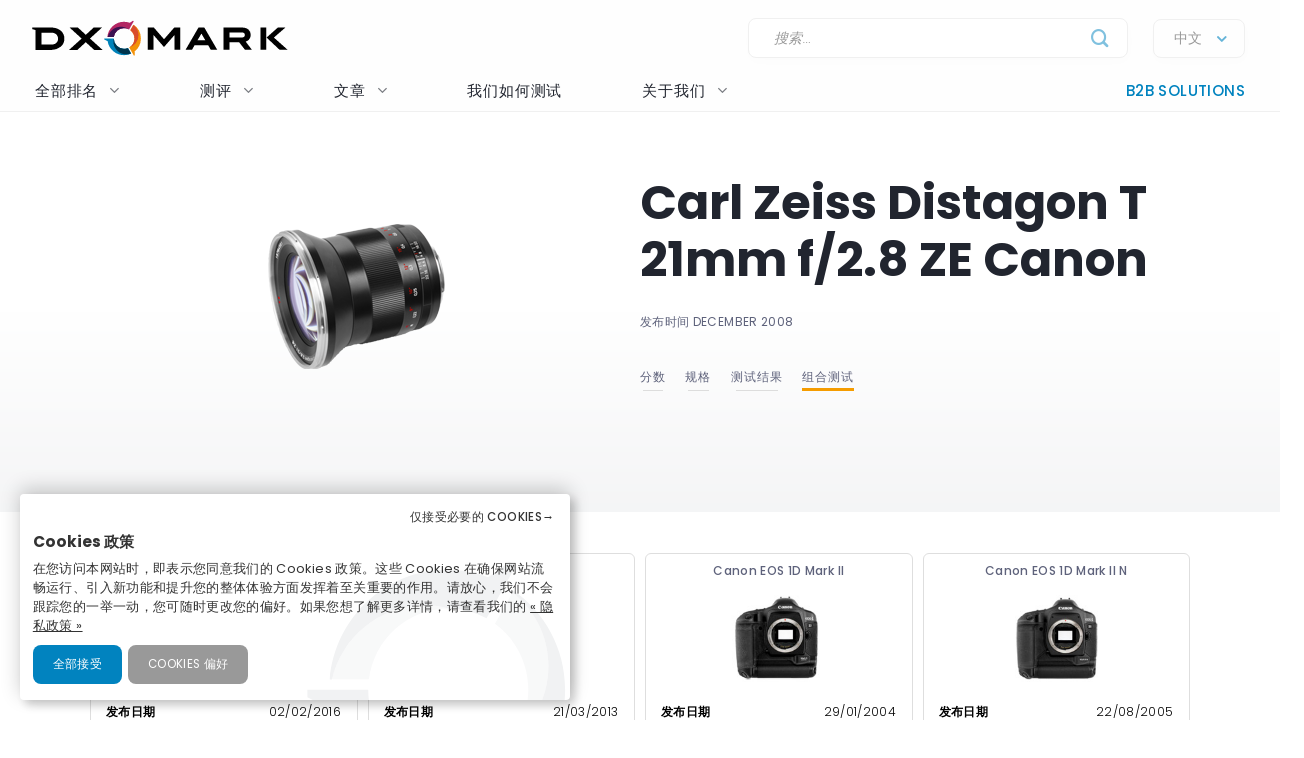

--- FILE ---
content_type: text/html; charset=UTF-8
request_url: https://www.dxomark.com/cn/Lenses/Zeiss/Carl-Zeiss-Distagon-T-21mm-f-2.8-ZE-Canon-mounted-on-Canon-EOS-350D---Cameras-tested__183
body_size: 24501
content:
<!DOCTYPE html>
<html lang="fr">
    <head>
                        <title>Carl Zeiss Distagon T 21mm f/2.8 ZE Canon - DXOMARK</title>

                            <meta charset="UTF-8" />
                <meta name="viewport" content="width=device-width">
                <meta http-equiv="X-UA-Compatible" content="IE=edge">
                <meta name="description" content="">

                                                            <link rel="canonical" href="/cn/Lenses/Zeiss/Carl-Zeiss-Distagon-T-21mm-f-2.8-ZE-Canon-mounted-on-Canon-EOS-350D---Cameras-tested__183">
                                    
                <meta property="og:type" content="website">
                <meta property="og:title" content="DXOMARK">
                                <meta property="og:url" content="http://www.dxomark.com/cn/Lenses/Zeiss/Carl-Zeiss-Distagon-T-21mm-f-2.8-ZE-Canon-mounted-on-Canon-EOS-350D---Cameras-tested__183">
                <meta property="og:site_name" content="DXOMARK">
                <meta property="og:image" content="https://www.dxomark.com/wp-content/uploads/2020/10/DXOMARK.jpg">
                <meta property="og:image:width" content="1920">
                <meta name="twitter:card" content="summary_large_image">
                <meta property="og:image:height" content="1080">


                    
            
            <link rel='stylesheet' href='https://www.dxomark.com/wp-content/plugins/sitepress-multilingual-cms/templates/language-switchers/legacy-list-horizontal/style.min.css?ver=1' type='text/css' media='all' /><link rel='stylesheet' href='https://www.dxomark.com/wp-content/themes/flatsome/style.css?ver=4.0.0.53' type='text/css' media='all' /><link rel='stylesheet' href='https://www.dxomark.com/assets/src/libs/select2/css/select2.css?ver=4.0.0.53' type='text/css' media='all' /><link rel='stylesheet' href='https://www.dxomark.com/wp-content/themes/flatsome/assets/css/flatsome.css?ver=3.18.3' type='text/css' media='all' /><link rel='stylesheet' href='https://www.dxomark.com/wp-content/themes/flatsome-child/assets/css/legacy.css?ver=0.0.2.4' type='text/css' media='all' /><link rel='stylesheet' href='https://www.dxomark.com/wp-content/themes/flatsome-child/assets/css/global.css?ver=0.0.8.0' type='text/css' media='all' /><link rel='stylesheet' href='https://www.dxomark.com/wp-content/themes/flatsome-child/assets/css/custom.css?ver=0.0.1.42' type='text/css' media='all' /><link rel='stylesheet' href='https://www.dxomark.com/wp-content/themes/flatsome-child/tracking/cookies/orejime.css?ver=0.0.9' type='text/css' media='all' /><link rel='stylesheet' href='https://www.dxomark.com/wp-content/themes/flatsome-child/tracking/cookies/orejime-styles.css?ver=0.0.9' type='text/css' media='all' /><link rel='stylesheet' href='https://www.dxomark.com/wp-content/themes/flatsome-child/tracking/cookies/custom-styles.css?ver=0.0.9' type='text/css' media='all' /><link rel='stylesheet' href='https://www.dxomark.com/wp-content/themes/flatsome-child/style.css?ver=4.0.0.53' type='text/css' media='all' /><head>
	
	
	

	<script>(function(html){html.className = html.className.replace(/\bno-js\b/,'js')})(document.documentElement);</script>






	<!-- This site is optimized with the Yoast SEO Premium plugin v22.0 (Yoast SEO v22.0) - https://yoast.com/wordpress/plugins/seo/ -->
	
	
	
	
	
	
	
	
	
	
	
	
	
	
	
	
	
	<!-- / Yoast SEO Premium plugin. -->












<style id='wp-block-library-inline-css' type='text/css'>
:root{--wp-admin-theme-color:#007cba;--wp-admin-theme-color--rgb:0,124,186;--wp-admin-theme-color-darker-10:#006ba1;--wp-admin-theme-color-darker-10--rgb:0,107,161;--wp-admin-theme-color-darker-20:#005a87;--wp-admin-theme-color-darker-20--rgb:0,90,135;--wp-admin-border-width-focus:2px;--wp-block-synced-color:#7a00df;--wp-block-synced-color--rgb:122,0,223}@media (min-resolution:192dpi){:root{--wp-admin-border-width-focus:1.5px}}.wp-element-button{cursor:pointer}:root{--wp--preset--font-size--normal:16px;--wp--preset--font-size--huge:42px}:root .has-very-light-gray-background-color{background-color:#eee}:root .has-very-dark-gray-background-color{background-color:#313131}:root .has-very-light-gray-color{color:#eee}:root .has-very-dark-gray-color{color:#313131}:root .has-vivid-green-cyan-to-vivid-cyan-blue-gradient-background{background:linear-gradient(135deg,#00d084,#0693e3)}:root .has-purple-crush-gradient-background{background:linear-gradient(135deg,#34e2e4,#4721fb 50%,#ab1dfe)}:root .has-hazy-dawn-gradient-background{background:linear-gradient(135deg,#faaca8,#dad0ec)}:root .has-subdued-olive-gradient-background{background:linear-gradient(135deg,#fafae1,#67a671)}:root .has-atomic-cream-gradient-background{background:linear-gradient(135deg,#fdd79a,#004a59)}:root .has-nightshade-gradient-background{background:linear-gradient(135deg,#330968,#31cdcf)}:root .has-midnight-gradient-background{background:linear-gradient(135deg,#020381,#2874fc)}.has-regular-font-size{font-size:1em}.has-larger-font-size{font-size:2.625em}.has-normal-font-size{font-size:var(--wp--preset--font-size--normal)}.has-huge-font-size{font-size:var(--wp--preset--font-size--huge)}.has-text-align-center{text-align:center}.has-text-align-left{text-align:left}.has-text-align-right{text-align:right}#end-resizable-editor-section{display:none}.aligncenter{clear:both}.items-justified-left{justify-content:flex-start}.items-justified-center{justify-content:center}.items-justified-right{justify-content:flex-end}.items-justified-space-between{justify-content:space-between}.screen-reader-text{clip:rect(1px,1px,1px,1px);word-wrap:normal!important;border:0;-webkit-clip-path:inset(50%);clip-path:inset(50%);height:1px;margin:-1px;overflow:hidden;padding:0;position:absolute;width:1px}.screen-reader-text:focus{clip:auto!important;background-color:#ddd;-webkit-clip-path:none;clip-path:none;color:#444;display:block;font-size:1em;height:auto;left:5px;line-height:normal;padding:15px 23px 14px;text-decoration:none;top:5px;width:auto;z-index:100000}html :where(.has-border-color){border-style:solid}html :where([style*=border-top-color]){border-top-style:solid}html :where([style*=border-right-color]){border-right-style:solid}html :where([style*=border-bottom-color]){border-bottom-style:solid}html :where([style*=border-left-color]){border-left-style:solid}html :where([style*=border-width]){border-style:solid}html :where([style*=border-top-width]){border-top-style:solid}html :where([style*=border-right-width]){border-right-style:solid}html :where([style*=border-bottom-width]){border-bottom-style:solid}html :where([style*=border-left-width]){border-left-style:solid}html :where(img[class*=wp-image-]){height:auto;max-width:100%}:where(figure){margin:0 0 1em}html :where(.is-position-sticky){--wp-admin--admin-bar--position-offset:var(--wp-admin--admin-bar--height,0px)}@media screen and (max-width:600px){html :where(.is-position-sticky){--wp-admin--admin-bar--position-offset:0px}}
</style>




<style id='flatsome-main-inline-css' type='text/css'>
@font-face {
				font-family: "fl-icons";
				font-display: block;
				src: url(https://www.dxomark.com/wp-content/themes/flatsome/assets/css/icons/fl-icons.eot?v=3.18.3);
				src:
					url(https://www.dxomark.com/wp-content/themes/flatsome/assets/css/icons/fl-icons.eot#iefix?v=3.18.3) format("embedded-opentype"),
					url(https://www.dxomark.com/wp-content/themes/flatsome/assets/css/icons/fl-icons.woff2?v=3.18.3) format("woff2"),
					url(https://www.dxomark.com/wp-content/themes/flatsome/assets/css/icons/fl-icons.ttf?v=3.18.3) format("truetype"),
					url(https://www.dxomark.com/wp-content/themes/flatsome/assets/css/icons/fl-icons.woff?v=3.18.3) format("woff"),
					url(https://www.dxomark.com/wp-content/themes/flatsome/assets/css/icons/fl-icons.svg?v=3.18.3#fl-icons) format("svg");
			}
</style>







<script type="text/javascript" src="https://www.dxomark.com/wp-includes/js/jquery/jquery.min.js?ver=3.7.1" id="jquery-core-js"></script>
<script type="text/javascript" id="geojs-js-before">
/* <![CDATA[ */
function geoip(geoipresponse) {
            let countryCode = geoipresponse.country_code;
            if (countryCode == 'FR') {
                jQuery('.amazon-affiliate-card').not('.country-' + countryCode.toLowerCase()).hide();
            }

            if (!jQuery('.amazon-affiliate-card.country-' + countryCode.toLowerCase()).length) {
                jQuery('#prices').hide();
                jQuery('.pricing-menu').hide();
            }
        }
/* ]]> */
</script>
<script type="text/javascript" src="https://get.geojs.io/v1/ip/geo.js?ver=6.4.3" id="geojs-js" async="async" data-wp-strategy="async"></script>
<script type="text/javascript" id="wpml-xdomain-data-js-extra">
/* <![CDATA[ */
var wpml_xdomain_data = {"css_selector":"wpml-ls-item","ajax_url":"https:\/\/www.dxomark.cn\/wp-admin\/admin-ajax.php","current_lang":"cn","_nonce":"c0e18c7424"};
/* ]]> */
</script>
<script type="text/javascript" src="https://www.dxomark.com/wp-content/plugins/sitepress-multilingual-cms/res/js/xdomain-data.js?ver=4.6.9" id="wpml-xdomain-data-js" defer="defer" data-wp-strategy="defer"></script>








<!-- This site is optimized with the Schema plugin v1.7.9.6 - https://schema.press -->
<script type="application/ld+json">{"@context":"https:\/\/schema.org\/","@type":"Article","mainEntityOfPage":{"@type":"WebPage","@id":"https:\/\/www.dxomark.cn\/"},"url":"https:\/\/www.dxomark.cn\/","headline":"DXOMARK","datePublished":"2020-03-09T10:01:27+01:00","dateModified":"2025-11-27T13:58:33+01:00","publisher":{"@type":"Organization","@id":"https:\/\/www.dxomark.com\/#organization","name":"DXOMARK","logo":{"@type":"ImageObject","url":"https:\/\/cdn.dxomark.com\/wp-content\/themes\/flatsome-child\/assets\/img\/logo.svg","width":600,"height":60}},"image":{"@type":"ImageObject","url":"https:\/\/www.dxomark.cn\/wp-content\/uploads\/2019\/10\/logo-o.png","width":696,"height":250},"description":"Our evaluations are designed with the end-user in mind Join the most passionate tech community !","author":{"@type":"Person","name":"DXOMARK","url":"\/editorial-team\/#admin","image":{"@type":"ImageObject","url":"https:\/\/secure.gravatar.com\/avatar\/1763b01f3974d168a2558e3c9361da8a?s=96&d=mm&r=g","height":96,"width":96}}}</script>

<!-- Markup (JSON-LD) structured in schema.org ver.4.7.0 START -->
<!-- Markup (JSON-LD) structured in schema.org END -->

        <script>
            if ((document.cookie.match( /^(?:.*;)?\s*cookie_notice_accepted\s*=\s*([^;]+)(?:.*)?$/)||[,null])[1] != 'false') {


                (function(i,s,o,g,r,a,m){i['GoogleAnalyticsObject']=r;i[r]=i[r]||function(){
                (i[r].q=i[r].q||[]).push(arguments)},i[r].l=1*new Date();a=s.createElement(o),
                m=s.getElementsByTagName(o)[0];a.async=1;a.src=g;m.parentNode.insertBefore(a,m)
                })(window,document,'script','https://www.google-analytics.com/analytics.js','ga');

                ga('create', 'UA-5340360-1', 'auto');
                ga('set', 'contentGroup1', 'DXOMARK');
                ga('send', 'pageview');

                function _gaLt(event) {

                    /* If GA is blocked or not loaded, or not main|middle|touch click then don't track */
                    if (!ga.hasOwnProperty('loaded') || ga.loaded != true || (event.which != 1 && event.which != 2)) {
                        return;
                    }

                    var el = event.srcElement || event.target;

                    /* Loop up the DOM tree through parent elements if clicked element is not a link (eg: an image inside a link) */
                    while (el && (typeof el.tagName == 'undefined' || el.tagName.toLowerCase() != 'a' || !el.href)) {
                        el = el.parentNode;
                    }

                    /* if a link with valid href has been clicked */
                    if (el && el.href) {

                        var link = el.href;

                        /* Only if it is an external link */
                        if (link.indexOf(location.host) == -1 && link.indexOf('cdn.dxomark.com') == -1 && !link.match(/^javascript\:/i)) {

                            /* Is actual target set and not _(self|parent|top)? */
                            var target = (el.target && !el.target.match(/^_(self|parent|top)$/i)) ? el.target : false;

                            /* Assume a target if Ctrl|shift|meta-click */
                            if (event.ctrlKey || event.shiftKey || event.metaKey || event.which == 2) {
                                target = '_blank';
                            }

                            var hbrun = false; // tracker has not yet run

                            /* HitCallback to open link in same window after tracker */
                            var hitBack = function() {
                                /* run once only */
                                if (hbrun) return;
                                hbrun = true;
                                window.location.href = link;
                            };

                            var label = el.textContent || el.innerText || '';

                            if (target) { /* If target opens a new window then just track */
                                ga(
                                    'send', 'event', 'Outgoing Links', link,
                                    label
                                );
                            } else { /* Prevent standard click, track then open */
                                event.preventDefault ? event.preventDefault() : event.returnValue = !1;
                                /* send event with callback */
                                ga(
                                    'send', 'event', 'Outgoing Links', link,
                                    label, {
                                        'hitCallback': hitBack
                                    }
                                );

                                /* Run hitCallback again if GA takes longer than 1 second */
                                setTimeout(hitBack, 1000);
                            }
                        }
                    }
                }

                var _w = window;
                /* Use 'click' if touchscreen device, else 'mousedown' */
                var _gaLtEvt = ('ontouchstart' in _w) ? 'click' : 'mousedown';
                /* Attach the event to all clicks in the document after page has loaded */
                _w.addEventListener ? _w.addEventListener('load', function() {document.body.addEventListener(_gaLtEvt, _gaLt, !1)}, !1)
                    : _w.attachEvent && _w.attachEvent('onload', function() {document.body.attachEvent('on' + _gaLtEvt, _gaLt)});
            }

            jQuery(function($){
                $(document).ready(function() {
                    $('.orejime-Notice-saveButton').click(function(){
                        ga('send', {
                          hitType: 'event',
                          eventCategory: 'Cookies',
                          eventAction: 'Accept',
                          eventLabel: 'Accept Cookies'
                        });
                    });

                    $('.orejime-Notice-declineButton').click(function(){
                        ga('send', {
                          hitType: 'event',
                          eventCategory: 'Cookies',
                          eventAction: 'Necessary only',
                          eventLabel: 'Accept only necessary cookies'
                        });
                    });

                    $('.orejime-Notice-learnMoreButton').click(function(){
                        ga('send', {
                          hitType: 'event',
                          eventCategory: 'Cookies',
                          eventAction: 'Preferences',
                          eventLabel: 'Cookies preferences'
                        });
                    });

                    $('.orejime-Notice-privacyPolicyLink').click(function(){
                        ga('send', {
                          hitType: 'event',
                          eventCategory: 'Cookies',
                          eventAction: 'Privacy Policy',
                          eventLabel: 'Privacy Policy'
                        });
                    });


                    var target = document.querySelector('.orejime-ModalPortal');
                    var observer = new MutationObserver(function(mutations) {
                        $('.orejime-Modal-saveButton').click(function(){
                            ga('send', {
                              hitType: 'event',
                              eventCategory: 'Cookies',
                              eventAction: 'Confirm',
                              eventLabel: 'Confirm'
                            });
                        });

                        $('.orejime-AppToggles-disableAll').click(function(){
                            ga('send', {
                              hitType: 'event',
                              eventCategory: 'Cookies',
                              eventAction: 'Disable all',
                              eventLabel: 'Disable all except necessary cookies'
                            });
                        });

                        $('.orejime-AppToggles-enableAll').click(function(){
                            ga('send', {
                              hitType: 'event',
                              eventCategory: 'Cookies',
                              eventAction: 'Enable all',
                              eventLabel: 'Enable all cookies'
                            });
                        });
                    });

                    observer.observe(target, {
                        childList:     true
                    });



                    $('.smartphones-ranking #ranking-brand-filter').click(function(){
                        ga('send', {
                          hitType: 'event',
                          eventCategory: 'Smartphone Ranking Filters',
                          eventAction: 'Filter Use',
                          eventLabel: 'Brand Filter'
                        });
                    });

                    $('.smartphones-ranking #ranking-segment-filter').click(function(){
                        ga('send', {
                          hitType: 'event',
                          eventCategory: 'Smartphone Ranking Filters',
                          eventAction: 'Filter Use',
                          eventLabel: 'Segment Filter'
                        });
                    });

                    $('.smartphones-ranking #ranking-price-filter').click(function(){
                        ga('send', {
                          hitType: 'event',
                          eventCategory: 'Smartphone Ranking Filters',
                          eventAction: 'Filter Use',
                          eventLabel: 'Price Filter'
                        });
                    });

                    $('.smartphones-ranking #ranking-date-filter').click(function(){
                        ga('send', {
                          hitType: 'event',
                          eventCategory: 'Smartphone Ranking Filters',
                          eventAction: 'Filter Use',
                          eventLabel: 'Date Filter'
                        });
                    });

                    $('.speakers-ranking #ranking-brand-filter').click(function(){
                        ga('send', {
                          hitType: 'event',
                          eventCategory: 'Speaker Ranking Filters',
                          eventAction: 'Filter Use',
                          eventLabel: 'Brand Filter'
                        });
                    });

                    $('.speakers-ranking #ranking-segment-filter').click(function(){
                        ga('send', {
                          hitType: 'event',
                          eventCategory: 'Speaker Ranking Filters',
                          eventAction: 'Filter Use',
                          eventLabel: 'Segment Filter'
                        });
                    });

                    $('.speakers-ranking #ranking-price-filter').click(function(){
                        ga('send', {
                          hitType: 'event',
                          eventCategory: 'Speaker Ranking Filters',
                          eventAction: 'Filter Use',
                          eventLabel: 'Price Filter'
                        });
                    });

                    $('.speakers-ranking #ranking-date-filter').click(function(){
                        ga('send', {
                          hitType: 'event',
                          eventCategory: 'Speaker Ranking Filters',
                          eventAction: 'Filter Use',
                          eventLabel: 'Date Filter'
                        });
                    });

                    $('.ranking-position .more').click(function(){
                        ga('send', {
                          hitType: 'event',
                          eventCategory: 'Review Rankings Expand',
                          eventAction: 'Show More',
                          eventLabel: 'Ranking Expand'
                        });
                    });

                    $('.rankings-container .us-switch').click(function(){
                        ga('send', {
                          hitType: 'event',
                          eventCategory: 'Speaker Ranking US-Toggle',
                          eventAction: 'US Toggle Switch',
                          eventLabel: 'US Toggle'
                        });
                    });

                    $('.smartphones .sort-header').click(function(){
                        let sortColumn = '';
                        if ($(this).hasClass('mobile')) {
                            sortColumn = 'Camera';
                        } else if ($(this).hasClass('selfie')) {
                            sortColumn = 'Selfie';
                        } else if ($(this).hasClass('audio')) {
                            sortColumn = 'Audio';
                        } else if ($(this).hasClass('display')) {
                            sortColumn = 'Display';
                        } else if ($(this).hasClass('battery')) {
                            sortColumn = 'Battery';
                        } else if ($(this).hasClass('launch_date')) {
                            sortColumn = 'Date';
                        } else if ($(this).hasClass('launch_price')) {
                            sortColumn = 'Price';
                        }

                        ga('send', {
                          hitType: 'event',
                          eventCategory: 'Smartphone Ranking Sort',
                          eventAction: 'Sort by Protocol',
                          eventLabel: sortColumn + ' Sort'
                        });
                    });

                    $('.speakers .sort-header').click(function(){
                        let sortColumn = '';
                        if ($(this).hasClass('launch_date')) {
                            sortColumn = 'Date';
                        } else if ($(this).hasClass('launch_price')) {
                            sortColumn = 'Price';
                        }

                        ga('send', {
                          hitType: 'event',
                          eventCategory: 'Speaker Ranking Sort',
                          eventAction: 'Sort by Protocol',
                          eventLabel: sortColumn + ' Sort'
                        });
                    });


                    $('.download-report-camera').click(function(){
                        ga('send', {
                          hitType: 'event',
                          eventCategory: 'Download Report',
                          eventAction: 'Download Report Camera',
                          eventLabel: 'Download Report Camera'
                        });
                    });



                    setTimeout(function() {
                        if (document.querySelector('affilizz-lazy-content') !== null && document.querySelector('affilizz-lazy-content').shadowRoot.querySelector('.affilizz-offer') !== null) {
                            $('.download-report-camera').click(function(){
                                ga('send', {
                                  hitType: 'event',
                                  eventCategory: 'Affiliz Display',
                                  eventAction: 'Affiliz Display Product Review',
                                  eventLabel: 'Affiliz Display Product Review'
                                });
                            });
                        }
                    }, 3000);

                });
            });

        </script>

    
        <!-- Google tag (gtag.js) -->
        <script async src="https://www.googletagmanager.com/gtag/js"></script>
        <script>
            if ((document.cookie.match( /^(?:.*;)?\s*cookie_notice_accepted\s*=\s*([^;]+)(?:.*)?$/)||[,null])[1] != "false") {
                window.dataLayer = window.dataLayer || [];
                function gtag(){dataLayer.push(arguments);}
                gtag("js", new Date());
                gtag("config", "G-3Z453CX7TJ");

            }
        </script>
    
        <!-- Microsoft clarity -->
        <script type="text/javascript" type="opt-in" data-type="application/javascript" data-name="microsoftClarity">
            (function(c,l,a,r,i,t,y){
                c[a]=c[a]||function(){(c[a].q=c[a].q||[]).push(arguments)};
                t=l.createElement(r);t.async=1;t.src="https://www.clarity.ms/tag/"+i;
                y=l.getElementsByTagName(r)[0];y.parentNode.insertBefore(t,y);
            })(window, document, "clarity", "script", "k1rgrsydgv");
        </script>
    <script type="text/javascript">var cdn = "https://www.dxomark.com";</script><style>.bg{opacity: 0; transition: opacity 1s; -webkit-transition: opacity 1s;} .bg-loaded{opacity: 1;}</style><style></style>
        <style type="text/css">

            @font-face {
                font-family: FuturaPTMedium;
                src: url("../assets/fonts/futura-pt-medium.otf");
            }

            #comments {
                display: none;
            }

            .labelTitle {
                display: flex;
                flex-direction: column;
                justify-content: center;
            }

            .labelTitle span {
                font-weight: 400;
            }

            .label-sub {
                font-size: 15px;
                font-style: italic;
            }

            .labeled-devices .title p.h1 {
                font-size: 96px;
                border-bottom: none;
                margin-bottom: 0;
                padding-bottom: 0;
                color: #21252f;
            }
            .labeled-devices .title h2 {
                font-size: 28px;
                font-weight: 500;
                border-bottom: none;
                margin-top: 0;
            }

            .labeled-devices .label-stamp {
                display: flex;
                flex-direction: column;
            }


            .labeled-devices .accordion-title {
                padding: 0;
                background: none;
                border: none;
            }

            .labeled-devices .accordion-title i {
                margin: -22px 0 0;
                padding: 0 10px;
            }

            .labeled-devices .accordion-inner {
                padding: 0;
            }


            .labeled-devices .parent {
              display: flex;
              flex-wrap: wrap;
            }

            .labeled-devices .child {
                flex: 1 0 30%;
                margin: 5px 0;
                text-overflow: ellipsis;
                white-space: nowrap;
                overflow: hidden;
                font-family: "Poppins";
                font-style: normal;
                font-weight: 600;
                font-size: 13px;
                line-height: 20px;
            }

            .labeled-devices .child a {
                color: #5e627b;
            }

            .labeled-devices .label-tabs h2 {
            }

            .labeled-devices h3 {
                font-size: 28px;
                margin-bottom: 0;
                margin-top: 30px;
            }

            .labeled-devices .label-gold h3,
            .labeled-devices .label-gold h4 {
                color:  #D7B361;
            }

            .labeled-devices .label-silver h3,
            .labeled-devices .label-silver h4 {
                color:  #606060;
            }

            .labeled-devices .label-bronze h3,
            .labeled-devices .label-bronze h4 {
                color:  #B13F18;
            }


            .labeled-devices .label-tabs .tab-panels {
                border: none;
            }

            .labeled-devices .label-tabs ul li {
                text-align: center;
                margin: -2px 0;
            }

             .labeled-devices .label-tabs ul li .tab-icon {
                width: 50px;
                height: 50px;
            }

            .labeled-devices .label-tabs ul li.active a {
                font-weight: 600;
                position: relative;
                filter: none;
                border-bottom: 3px solid var(--context-color);
            }
            .labeled-devices .label-tabs ul li.active aaa:after {
                content: "";
                background-color: var(--context-color);
                height: 3px;
                width: 100%;
            }

            .labeled-devices .label-tabs ul li a {
                background: none;
                font-family: "Poppins";
                font-weight: 400;
                font-size: 12px;                                
                display: flex;
                flex-direction: column;
                flex-wrap: nowrap;
                justify-content: flex-start;
                border: none;
                padding: 5px 0 0;
                margin: 0 10px;
                border-bottom: 3px solid white;
                filter: opacity(0.5) grayscale(1);
            }

            .labeled-devices .tabbed-content > ul.nav-size-normal > li {
                margin: 15px;
            }

        </style>

        <script type="text/javascript">

        function getSVGParams() {
            // Find all .dynamic-svg SVGs elements
            // console.log("1");
            const dynamicSVGs = document.getElementsByClassName("dynamic-svg");
            // Replace dynamic params for each SVGs
            for (i = 0; i < dynamicSVGs.length; i++) {
                const dynamicSVG = dynamicSVGs[i];
                const dynamicSVGSRC = dynamicSVG.getAttribute("data");
                const dynamicSVGParams = dynamicSVGSRC.split("?")[1].split("&");
                // Set SGV object attribute for each dynamic params
                for (y = 0; y < dynamicSVGParams.length; y++) {
                    // console.log("2");
                    var sName = dynamicSVGParams[y].split("=")[0];
                    var sValue = dynamicSVGParams[y].split("=")[1];
                    if (dynamicSVG.contentDocument) {
                        let textElement = dynamicSVG.contentDocument.documentElement.querySelector("#dynamic-param-" + sName);
                        // console.log(sValue);
                        
                        if (textElement) {
                            textElement.textContent = sValue;
                        }
                    }
                }
            }
        };

        document.addEventListener("DOMContentLoaded", function() {
            const dynamicSVGs = document.getElementsByClassName("dynamic-svg");
            for (i = 0; i < dynamicSVGs.length; i++) {
                const dynamicSVG = dynamicSVGs[i];
                dynamicSVG.addEventListener("load", function() {
                    // console.log("ok");
                    getSVGParams();
                }, true);
            }
        }, false);

        </script>
        <script type="text/javascript">
                jQuery(document).ready(function() {
                  const myHash = location.hash.substr(1)
                  // console.log(myHash);
                  if (myHash == "speakers") {
                    $(".speakers .accordion-inner").show();
                  }
                })
        </script>

    <link rel="icon" href="https://www.dxomark.cn/wp-content/uploads/2019/09/logo-o-transparent-150x150.png" sizes="32x32" />
<link rel="icon" href="https://www.dxomark.cn/wp-content/uploads/2019/09/logo-o-transparent.png" sizes="192x192" />



    <style type="text/css">

        .subscoreTitle h4 {
            font-size: 1.6em;
        }

        .subscoreTitle h5 {
            font-size: 1.5em;
            margin-bottom: 0;
            flex: 1;
            line-height: 32px;
        }

        .score-summary .bars-graph .col .row .col {
            margin: 10px 0!important;
        }

        .subscoreHeading.heading-score-v5.summary-v5 {
                padding: 5px;
                margin: 0;
        }

        .subscoreHeading.heading-score-v5.summary-v5 .summaryBar {
            display: flex;
            flex-direction: row;
            align-content: center;
        }

        .subscoreHeading.heading-score-v5.summary-v5 .summaryBar .subscoreTitle {
            min-width: 100px;
            font-size: 13px;
            line-height: 24px;
            justify-content: flex-end;
            padding-right: 10px;
        }
        .subscoreHeading.heading-score-v5.summary-v5 .summaryBar .subscoreTitle a {
            color: #5e627b;
        }

        .subscoreHeading.heading-score-v5.summary-v5 .summaryBar .subScoreBars {
            transform: scale(0.65);
            width: 95%;
            margin: -8px -45% -8px -20%;
            align-content: center;
        }

        .subscoreHeading.heading-score-v5.summary-v5 .currentScore {
            font-size: 20px;
            width: 30px;
            text-align: center;
        }

        .subscoreHeading.heading-score-v5.summary-v5 .subScoreBars .bestDeviceBar .bestDeviceSubScore {
            display: block;            
        }



            .score-summary.battery .subscores {
                justify-content: left;
                padding-left: 15px;
                color: #5e627b;
            }

            .score-summary.battery .subscores .value {
                color: var(--context-color);
            }

            .score-summary.battery .subscores .value {
                font-size: 28px;
            }

            .score-summary.battery .bars-graph .col.large-8 {
                margin: 5px -15px 5px;
            }


            @media (max-width: 849px) {
                .score-summary.battery .subscores {
                    justify-content: center!important;
                    text-align: center;
                }
            }





            .score-summary .subscores,
            .score-summary.camera .subscores,
            .score-summary.audio .subscores,
            .score-summary.selfie .subscores,
            .score-summary.display .subscores,
            .score-summary.battery .subscores,
            .score-summary .subscores a,
            .score-summary.camera .subscores a,
            .score-summary.audio .subscores a,
            .score-summary.selfie .subscores a,
            .score-summary.display .subscores a,
            .score-summary.battery .subscores a {
                justify-content: left;
                color: #5e627b;
                height: 100%;
            }

            .score-summary .subscores .value {
                color: var(--context-color);
            }

            @media (max-width: 849px) {
                .score-summary .subscores {
                    justify-content: center!important;
                    text-align: center;
                }

                .subscoreHeading.heading-score-v5.summary-v5 .summaryBar .subScoreBars {
                    margin: -8px -45% -8px -18%;
                    width: 100%;
                }
            }
    </style>
    <style>
        .subscoreHeading.heading-score-v5 {
            background-color: #fff;
            border: none;
            padding: 20px 0 10px;
            flex-direction: column;
            font-size: 16px;
        }
        .subscoreHeading.heading-score-v5 .subscoreTitle {
            display: flex;
            flex-direction: row;
        }


        .subscoreHeading.heading-score-v5 .currentScore {
            font-size: 2em;
            font-family: var(--global--font-titles);
            font-weight: 700;
            color: var(--context-color);
            padding-right: 5px;
            line-height: 35px;
            min-width: 65px;
        }
        .subscoreHeading.heading-score-v5 h2, .subscoreHeading.heading-score-v5 h3, .subscoreHeading.heading-score-v5 h4 {
            font-weight: 600;
            /*color: var(--context-color);*/
            color: #5e627b;
        }
        .subscoreHeading.heading-score-v5 h3 {
            font-size: 2em;
        }
        .subscoreHeading.heading-score-v5 .subScoreBars {
            min-width: 60%;
            font-family: var(--global--font-titles);
            margin-top: 10px;
        }
        .subscoreHeading.heading-score-v5 .subScoreBars .bestDeviceBar {
            height: 15px;
            border-radius: 100px;
            margin: 10px 0;
            min-width: 55%;
        }

        .subscoreHeading.heading-score-v5 .subScoreBars .currentDeviceBar {
            border-radius: 100px;
        }
        .subscoreHeading.heading-score-v5 .subScoreBars .bestDeviceBar p.currentDeviceName {
            display: none;
        }
        .subscoreHeading.heading-score-v5 .subScoreBars .bestDeviceBar .bestDeviceSubScore {
            padding: 0;
            margin-top: -5px;
            font-size: 1em;
            font-weight: 600;
            width: 40px;
        }
        .subscoreHeading.heading-score-v5 .subScoreBars .bestDeviceBar>p {
            color: #b7baca;
        }
        .subscoreHeading.heading-score-v5 .subScoreBars .bestDeviceName {
            font-size: 0.75em;
            font-weight: 600;
            color: #b7baca;
        }

        .subscoreHeading.heading-score-v5 .subScoreBars .bestDeviceBar {
            min-width: calc(100% - 105px)
        }

        .subscoreHeading.heading-score-v5 .subScoreBars .bestDeviceNameMobile {
            width: 100%;
            text-align: right;
            font-size: 0.75em;
            padding: 8px 0 3px;
            font-weight: 600;
            color: #b7baca;
        }

        .subscoreHeading.heading-score-v5.level-4 {
            font-size:  14px;
        }
        .subscoreHeading.heading-score-v5.level-4 .subScoreBars,
        .subscoreHeading.heading-score-v5.level-4 .currentScore {
            padding: 0px 20px 0 2px;
        }
        .subscoreHeading.heading-score-v5.level-4 .subScoreBars .bestDeviceBar {
            height: 12px;
        }

        .subscoreHeading.heading-score-v5.level-5 {
            font-size:  12px;
        }
        .subscoreHeading.heading-score-v5.level-5 .subScoreBars,
        .subscoreHeading.heading-score-v5.level-5 .currentScore {
            padding: 0px 20px 0 2px;
        }
        .subscoreHeading.heading-score-v5.level-5 .subScoreBars .bestDeviceBar {
            height: 10px;
        }

        @media (max-width: 849px) {

            .subscoreHeading.heading-score-v5 .subScoreBars .bestDeviceName {
                width: 100%;
                text-align: right;
                font-size: 0.75em;
            }

        }

        @media (max-width: 549px) {
            .subscoreHeading.heading-score-v5 .subScoreBars .bestDeviceBar .bestDeviceSubScore {
                display: block;
            }
        }




        .info-box {
            border: 1px solid #eee;
            border-radius: var(--global--border-radius);
            display: flex;
            flex-direction: row;
            padding: 10px 20px;
            font-size: 13px;
            font-style: italic;
            margin: -10px 0 30px;
        }

        .info-box .info-box-icon {
            display: flex;
            flex-direction: column;
            justify-content: center;
            align-content: center;
        }

        .info-box .info-box-icon a {
            background-color: #dddddd;
            border-radius: 50px;
            color: white;
            text-align: center;
            width: 20px;
            height: 20px;
            cursor: pointer;
            display: inline-block;
            line-height: 20px;
            font-size: 13px;
            font-weight: bolder;
            font-family: monospace;
            font-style: italic;
            font-style: italic;
            transform: scale(1.5);
            margin: 0 40px 0 30px;
        }

        .info-box .info-box-title {
            font-weight: 600;
            padding-top: 10px;
        }

        .info-box .info-box-content {
            font-size: 1em;   
        }

        .info-box .info-box-content p {
            margin: 5px 0;
        }

        .info-box .info-box-link {
            text-align: right;
        }

        .info-box .info-box-link a {
            color: #334862;
            font-size: 1em;
            font-weight: 600;   
        }

        .info-box .info-box-link a i {
            font-size: 15px;
            top: 4px;
            left: 6px; 
        }

        @media (max-width: 849px) {

            .info-box {
                font-size: 11px;
            }

            .info-box .info-box-icon a {
                margin: 0 15px 0 0;
                transform: scale(1);
            }

        }

    </style>		<style type="text/css" id="wp-custom-css">
			/*
You can add your own CSS here.

Click the help icon above to learn more.
*/

#post-16072 .entry-image {
display: none;
}		</style>
		
    <style>

        .echarts-item {
            padding: 30px 15px 15px;
            border-radius: var(--global--border-radius-buttons);
            border: 1px solid #eee;
            background-color: #fff;
        }

        .echarts-item .echarts-item {
            border: none;
        }

        .tabbed-content .echarts-item {
            border: none;
            background: none;
        }

        .tabbed-content.two-tabs {
            padding: 15px 0;
        }

        .tabbed-content.two-tabs .col {
            padding-bottom: 0;
        }

        .tabbed-content.two-tabs .tab-panels {
            border-radius: 0 var(--global--border-radius-buttons) var(--global--border-radius-buttons) var(--global--border-radius-buttons);
            border-color: #eee;
            padding: 0;
        }

        .tabbed-content.two-tabs ul li {
            text-align: center;
            margin: -2px 0;
        }

         .tabbed-content.two-tabs ul li .tab-icon {
            width: 50px;
            height: 50px;
        }

        .tabbed-content.two-tabs ul li.active a {
            font-weight: 600;
            position: relative;
            border-top: 1px solid;
            border-color: #eee;
            background: white;
            border-top: 1px solid #eee;
            border-left: 1px solid #eee;
            border-right: 1px solid #eee;
        }
        .tabbed-content.two-tabs ul li.active aaa:after {
            content: '';
            background-color: var(--context-color);
            height: 3px;
            width: 100%;
        }

        .tabbed-content.two-tabs ul li a {
            background: none;
            font-family: 'Poppins';
            font-weight: 400;                                
            display: flex;
            flex-direction: row;
            flex-wrap: nowrap;
            justify-content: flex-start;
            background: #eee;
            border-radius: var(--global--border-radius-buttons) var(--global--border-radius-buttons) 0 0;
            padding: 5px 15px 0;
            border-color: white;
        }
        .tabbed-content.two-tabs ul li a span {
            margin: 10px 0;
        }
    </style><style id="kirki-inline-styles"></style></head>

            <link rel="stylesheet" href="https://www.dxomark.com/assets/build/overridewptemplate.css?3.0.7">













        
    <link rel="stylesheet" href="/assets/build/lens.css?3.0.7">
        <style>
        .related-posts h3 {
            color: #777;
        }
        .protocolsNav li a img {
            padding: 7px;
        }
        .protocolsNav li.scores a img {
            padding: 6px;
            height: 33px;
        }
        #compareCart #compareCartWrapper #compareCartTitle #compareCartAddMoreButton, #compareCart #compareCartWrapper #compareCartTitle #compareCartTitleButton {
            background-color: var(--context-color);
            border-radius: 5px;
        }

        #compareCart #compareCartWrapper.expanded #compareCartBody {
            border-radius: var(--global--border-radius-bars);
        }

        #compareCart #compareCartWrapper {
            z-index: 0;
        }

        #tabs-4 .block_descriptifmini {
            border-radius: 6px;
        }

    </style>

                        <script type="text/javascript">
          var DXO_CURRENT_LOCALE = 'cn';
          var DXO_PATH_PREFIX = window.DXO_PATH_PREFIX = "";
          var DXO_POINT_CLOUD_INTL = {
            lensDatabase: {
              thead: {
                model: '型号', //"Model"
                price: '上市售价', //"Launch Price"
                launchDate: '上市日期', //"Launch Date"
                overallScore: 'DxOMark 分数', //"DxOMark Score"
                scoreSharpness: '清晰度', //"Sharpness"
                scoreDistortion: '畸变', //"Distortion"
                scoreVignetting: '渐晕', //"Vignetting"
                scoreTransmission: '透光量', //"Transmission"
                scoreAC: '色差', //"Chr. aberration"
                compare: '对比', //"Compare"
              },
              productDetail: {
                addToCompare: '添加', //"Add"
                removeToCompare: '移除', //"Remove"
                mountedOn: '配备', //"On"
              },
              graph: {
                mountedOn: '配备', //"Mounted on"
                bestLenses: '最佳镜头', //"BEST LENSES"
              }
            },
            cameraDatabase: {
              thead: {
                model: '型号', //"Model"
                mpix: '百万像素', //"Mpix"
                sensorFormat: '传感器尺寸', //"Sensor Format"
                price: '上市价格', //"Launch Price"
                launchDate: '上市日期', //"Launch Date"
                overallScore: '总分', //"Overall Score"
                scorePortrait: '人像', //"Portrait"
                scoreLandscape: '风景', //"Landscape"
                scoreSports: '运动', //"Sports"
                compare: '对比', //"Compare"
              },
              productDetail: {
                addToCompare: '添加', //"Add"
                removeToCompare: '移除', //"Remove"
              },
              compareBlock:{
                compareLabel: '对比', //"Compare"
                PREVIEW: '预览', //"PREVIEW"
                TESTED: '已测试', //"TESTED"
                addMoreCameras: '添加传感器', //"ADD MORE CAMERAS"
                addMoreLenses: '添加镜头', //"ADD MORE LENSES"
                viewComparison: '查看对比', //"VIEW COMPARISON"
              },
              graph: {
                bestCameras: '最佳传感器', //"BEST CAMERAS"
              }
            },
            commonList: {
              review: '评测',
              preview: '预习',
            },
            commonGraph: {
              currentSelection: '当前选择中', //"CURRENT SELECTION"
            },
            commonCompare:{
              lensMountedOn: "配备", // "Mounted on"
              viewComparison: "查看对比", // "VIEW COMPARISON"
              productPage: "产品页", // "Product page"
              removeFromCompare: "从对比中移除", // "Remove from compare"
              removeFromCompareShort: "移除", // "Remove"
              addToCompare: "添加到对比", // "Add to compare"
              addToCompareShort: "添加", // "Add"
              reviewLabel: "评测", // "Review"
            },
            selectLuminance: "选择光照度"
          };
          var DXOMARK_INTL = {

          }
          var DXO_CDN = 'https://www.dxomark.com';
        </script>

                    <script type="text/javascript" src="https://www.dxomark.com/dakdata/src/js/vendor/jquery.min.js?3.0.7"></script>
            <script type="text/javascript" src="https://www.dxomark.com/dakdata/src/js/vendor/jquery-ui.min.js?3.0.7"></script>
            <script type="text/javascript" src="https://www.dxomark.com/dakdata/src/js/vendor/jquery-ui.touch-punch.min.js?3.0.7"></script>
            <script type="text/javascript" src="https://www.dxomark.com/assets/build/main.js?3.0.7"></script>
            <script type="text/javascript" src="https://www.dxomark.com/dakdata/build/global.js?3.0.7"></script>
            </head>

    <body class="page-template page-template-page-blank page-template-page-blank-php page page-id-4 nav-dropdown-has-arrow nav-dropdown-has-shadow nav-dropdown-has-border">
        
                        <a class="skip-link screen-reader-text" href="#main">Skip to content</a>
            
            <div id="wrapper">
                                    <header id="header" class="header has-sticky sticky-jump">
		<div class="header-wrapper">
			


<div id="top-bar" class="header-top hide-for-sticky flex-has-center">
    <div class="flex-row container">
        <div class="flex-grow">
            <a href="https://www.dxomark.cn/" title="DXOMARK - The leading source of independent audio, display, battery and image quality measurements and ratings for smartphone, camera, lens, wireless speaker and laptop since 2008." rel="home">
                <img src="https://www.dxomark.com/wp-content/themes/flatsome-child/assets/img/logo.svg?20191116" width="300" height="67" loading="eager" class="logo" alt="DXOMARK" />
            </a>
        </div><!-- flex-col left -->

        <div class="hide-for-medium">
                        <div class="header-search-form full-form search-form html relative">
    <div class="header-search-form-wrapper">
<div class="searchform-wrapper ux-search-box relative is-large"><form method="get" class="searchform" action="https://www.dxomark.com/" role="search">
		<div class="flex-row relative">
			<div class="flex-col flex-grow">
	   	   <input type="search" class="search-field mb-0" name="s" value="" id="s" placeholder="搜索&hellip;" />
			</div><!-- .flex-col -->
			<div class="flex-col">
				<button type="submit" class="ux-search-submit" aria-label="Submit">
					<i class="icon-search" ></i>				</button>
			</div><!-- .flex-col -->
		</div><!-- .flex-row -->
    <div class="live-search-results text-left z-top"></div>
</form>
</div>    </div>
</div>
        </div><!-- .flex-col right -->

        <div class="hide-for-medium">
                            <ul class="header-nav header-nav-main nav nav-center nav-uppercase">
        <li class="has-dropdown header-language-dropdown">
            <a href="#" class="fake-input">
                中文            </a>
            <ul class="nav-dropdown nav-dropdown-default">
                <li><a href="https://www.dxomark.com/cn/Lenses/Zeiss/Carl-Zeiss-Distagon-T-21mm-f-2.8-ZE-Canon-mounted-on-Canon-EOS-350D---Cameras-tested__183" hreflang="en"><i class="icon-image"><img src="https://www.dxomark.com/wp-content/plugins/sitepress-multilingual-cms/res/flags/en.png" width="18" height="12" loading="eager" alt="English"/></i> English</a></li><li><a href="https://www.dxomark.cn/cn/Lenses/Zeiss/Carl-Zeiss-Distagon-T-21mm-f-2.8-ZE-Canon-mounted-on-Canon-EOS-350D---Cameras-tested__183" hreflang="cn"><i class="icon-image"><img src="https://www.dxomark.com/wp-content/plugins/sitepress-multilingual-cms/res/flags/cn.png" width="18" height="12" loading="eager" alt="中文"/></i> 中文</a></li><li><a href="https://www.dxomark.fr/cn/Lenses/Zeiss/Carl-Zeiss-Distagon-T-21mm-f-2.8-ZE-Canon-mounted-on-Canon-EOS-350D---Cameras-tested__183" hreflang="fr"><i class="icon-image"><img src="https://www.dxomark.com/wp-content/plugins/sitepress-multilingual-cms/res/flags/fr.png" width="18" height="12" loading="eager" alt="Français"/></i> Français</a></li>            </ul>
            <button class="button icon primary">
                <i class="icon-angle-down"></i>
            </button>
        </li>
    </ul>


        </div><!-- center -->

                    <div class="hide-for-medium hide-for-large">
                            </div>
        
    </div><!-- .flex-row -->
</div><!-- #header-top -->


<div id="masthead" class="header-main ">
      <div class="header-inner flex-row container logo-left medium-logo-center" role="navigation">

          <!-- Logo -->
          <div class="flex-col home-show-for-sticky">
            
<!-- Header logo -->
<a href="https://www.dxomark.cn/" title="DXOMARK - The leading source of independent audio, display, battery and image quality measurements and ratings for smartphone, camera, lens, wireless speaker and laptop since 2008." rel="home">
    <img width="60" height="55" src="https://www.dxomark.com/wp-content/themes/flatsome-child/assets/img/logo-o-white.svg?20191116" loading="eager" class="nav-logo" alt="DXOMARK"/></a>
          </div>

          <!-- Nav menu -->
          <div class="flex-col hide-for-medium flex-left left-menu">
              <ul class="header-nav header-nav-main nav nav-left  nav-uppercase ">
                  <li id="menu-item-106316" class="menu-item menu-item-type-custom menu-item-object-custom menu-item-has-children menu-item-106316 menu-item-design-default has-dropdown"><a href="#" class="nav-top-link" aria-expanded="false" aria-haspopup="menu">全部排名<i class="icon-angle-down" ></i></a>
<ul class="sub-menu nav-dropdown nav-dropdown-default">
	<li id="menu-item-163608" class="menu-item menu-item-type-custom menu-item-object-custom menu-item-163608"><a href="/smartphones/custom-ranking"><span style="color: var(--context-color);">自定义排名</span></a></li>
	<li id="menu-item-106317" class="menu-item menu-item-type-custom menu-item-object-custom menu-item-106317"><a href="/smartphones/">智能手机</a></li>
	<li id="menu-item-106318" class="menu-item menu-item-type-custom menu-item-object-custom menu-item-106318"><a href="/camera-sensors/">相机</a></li>
	<li id="menu-item-106319" class="menu-item menu-item-type-custom menu-item-object-custom menu-item-106319"><a href="/camera-lenses/">镜头</a></li>
	<li id="menu-item-106320" class="menu-item menu-item-type-custom menu-item-object-custom menu-item-106320"><a href="/speakers/">音箱</a></li>
	<li id="menu-item-152690" class="menu-item menu-item-type-custom menu-item-object-custom menu-item-152690"><a href="/laptops/">笔记本电脑</a></li>
</ul>
</li>
<li id="menu-item-106321" class="menu-item menu-item-type-custom menu-item-object-custom menu-item-has-children menu-item-106321 menu-item-design-default has-dropdown"><a href="#" class="nav-top-link" aria-expanded="false" aria-haspopup="menu">测评<i class="icon-angle-down" ></i></a>
<ul class="sub-menu nav-dropdown nav-dropdown-default">
	<li id="menu-item-106322" class="menu-item menu-item-type-custom menu-item-object-custom menu-item-106322"><a href="/smartphones/reviews/">智能手机</a></li>
	<li id="menu-item-106323" class="menu-item menu-item-type-custom menu-item-object-custom menu-item-106323"><a href="/camera-sensors/reviews/">相机</a></li>
	<li id="menu-item-106324" class="menu-item menu-item-type-custom menu-item-object-custom menu-item-106324"><a href="/camera-lenses/reviews/">镜头</a></li>
	<li id="menu-item-106325" class="menu-item menu-item-type-custom menu-item-object-custom menu-item-106325"><a href="/speakers/reviews/">音箱</a></li>
	<li id="menu-item-152691" class="menu-item menu-item-type-custom menu-item-object-custom menu-item-152691"><a href="/laptops/reviews/">笔记本电脑</a></li>
</ul>
</li>
<li id="menu-item-106326" class="menu-item menu-item-type-custom menu-item-object-custom menu-item-has-children menu-item-106326 menu-item-design-default has-dropdown"><a href="#" class="nav-top-link" aria-expanded="false" aria-haspopup="menu">文章<i class="icon-angle-down" ></i></a>
<ul class="sub-menu nav-dropdown nav-dropdown-default">
	<li id="menu-item-106355" class="menu-item menu-item-type-taxonomy menu-item-object-category menu-item-106355"><a href="https://www.dxomark.cn/category/smartphone-reviews/">测试结果</a></li>
	<li id="menu-item-106354" class="menu-item menu-item-type-taxonomy menu-item-object-category menu-item-106354"><a href="https://www.dxomark.cn/category/best-of/">精选文章</a></li>
	<li id="menu-item-106356" class="menu-item menu-item-type-taxonomy menu-item-object-category menu-item-106356"><a href="https://www.dxomark.cn/category/tech-articles/">技术文章</a></li>
</ul>
</li>
<li id="menu-item-125806" class="menu-item menu-item-type-post_type menu-item-object-page menu-item-125806 menu-item-design-default"><a href="https://www.dxomark.cn/how-we-test/" class="nav-top-link">我们如何测试</a></li>
<li id="menu-item-106335" class="menu-item menu-item-type-custom menu-item-object-custom menu-item-has-children menu-item-106335 menu-item-design-default has-dropdown"><a href="#" class="nav-top-link" aria-expanded="false" aria-haspopup="menu">关于我们<i class="icon-angle-down" ></i></a>
<ul class="sub-menu nav-dropdown nav-dropdown-default">
	<li id="menu-item-118871" class="menu-item menu-item-type-post_type menu-item-object-page menu-item-118871"><a href="https://www.dxomark.cn/about-us/">关于我们</a></li>
	<li id="menu-item-118692" class="menu-item menu-item-type-post_type menu-item-object-page menu-item-118692"><a href="https://www.dxomark.cn/labels/">评级标志</a></li>
	<li id="menu-item-118694" class="menu-item menu-item-type-post_type menu-item-object-page menu-item-118694"><a href="https://www.dxomark.cn/partners/">合作伙伴</a></li>
</ul>
</li>
              </ul>
          </div>

          <!-- Mobile Left Elements -->
          <div class="flex-col show-for-medium flex-left">
            <ul class="mobile-nav nav nav-left ">
                          </ul>
          </div>

          <!-- Left Elements -->
          <div class="flex-col hide-for-medium flex-left
            flex-grow home-show-for-sticky">
            <ul class="header-nav header-nav-main nav nav-left  nav-uppercase" >
                          </ul>
          </div>

          <!-- Right Elements -->
          <div class="flex-col hide-for-medium flex-right home-show-for-sticky">
            <ul class="header-nav header-nav-main nav nav-right  nav-uppercase ">
                          </ul>
          </div>

          <!-- Mobile Right Elements -->
          <div class="flex-col flex-right mobile-nav-container">
            <ul class="mobile-nav nav nav-right ">
              <li class="nav-icon has-icon">
  		<a href="#" data-open="#main-menu" data-pos="left" data-bg="main-menu-overlay" data-color="" class="is-small" aria-label="Menu" aria-controls="main-menu" aria-expanded="false">
		
		  <i class="icon-menu" ></i>		  <span style="display:none;">Menu</span>

		  		</a>
	</li>            </ul>
          </div>

          <div class="flex-col hide-for-medium flex-right right-menu">
            <ul class="header-nav header-nav-main nav nav-center  nav-uppercase" >
              <li id="menu-item-corp" class="menu-item menu-item-type-post_type menu-item-object-page  menu-item-corp">
                <a href="https://corp.dxomark.com/" class="nav-top-link" target="_blank" style="font-weight: 500;font-size: 15px;letter-spacing: 0.4px;color: #0183bf;">B2B Solutions</a>
              </li>
                            </ul>
          </div>

      </div><!-- .header-inner -->


</div><!-- .header-main -->
<div class="header-bg-container fill"><div class="header-bg-image fill"></div><div class="header-bg-color fill"></div></div>		</div>
	</header>
                
                
                <main id="main">
                    
    <div id="content" role="main" class="content-area page-wrapper product-page lens">


                        <div id="cover" class="row row-full-width">
    <div class="col large-12 small-12 cover">
        <div class="row row-collapse">
            <div class="col large-6 small-12">
                                <img src="https://www.dxomark.com/dakdata/measures/Optics/Zeiss_Carl_Zeiss_Distagon_T_21mm_f28_ZE_Canon/Marketing_PV/Zeiss_Carl_Zeiss_Distagon_T_21mm_f28_ZE_Canon.png" alt="Carl Zeiss Distagon T 21mm f/2.8 ZE Canon" />
            
                
            </div>
            <div class="col large-6 small-12 deviceSpecifications">
                <h1 class="entry-title">Carl Zeiss Distagon T 21mm f/2.8 ZE Canon</h1>
                <p class="sub-title">发布时间 December 2008</p>
                
                <ul class="product-nav">
                                    <li class=""><a href="/cn/Lenses/Zeiss/Carl-Zeiss-Distagon-T-21mm-f-2.8-ZE-Canon-mounted-on-Canon-EOS-350D---__183">分数</a></li>
                <li class=""><a href="/cn/Lenses/Zeiss/Carl-Zeiss-Distagon-T-21mm-f-2.8-ZE-Canon-mounted-on-Canon-EOS-350D---Specifications__183">规格</a></li>
                <li class=""><a href="/cn/Lenses/Zeiss/Carl-Zeiss-Distagon-T-21mm-f-2.8-ZE-Canon-mounted-on-Canon-EOS-350D---Measurements__183">测试结果</a></li>
                <li class=" active"><a href="/cn/Lenses/Zeiss/Carl-Zeiss-Distagon-T-21mm-f-2.8-ZE-Canon-mounted-on-Canon-EOS-350D---Cameras-tested__183">组合测试</a></li>
                            </ul>
                            </div>
        </div>
    </div>
</div>


<style>
    #main {
        z-index: 1;
    }
</style>


<script>
    jQuery(function($){
        $(document).ready(function() {

            // Cache selectors
            var lastItem,
        topMenu = $('#product-section-nav'),
        topMenuHeight = 160 + 15,
        // All list items
        menuItems = topMenu.find('a'),
        // Anchors corresponding to menu items
        scrollItems = menuItems.map(function() {
            var headingIndex = $(this).text();

            var item = $('h2.section-title:contains(' + headingIndex + ')');

            if (item.length) {
                return item;
            }
        });

            const inViewport = (entries) => {
                entries.forEach(entry => {
                    if (entry.isIntersecting > 0 && entry.target.hasAttribute('data-animated-width')) {
                        entry.target.style.transition = 'none';
                        entry.target.style.width = '30%';
                        setTimeout(() => {
                            entry.target.style.transition = 'width 2s';
                            entry.target.style.width = entry.target.getAttribute('data-animated-width')
                            entry.target.removeAttribute('data-animated-width')
                        }, 250);
                    }
                });
            };

            const Obs = new IntersectionObserver(inViewport);
            const obsOptions = {}; //See: https://developer.mozilla.org/en-US/docs/Web/API/Intersection_Observer_API#Intersection_observer_options

            // Attach observer to every animated score bars:
            const ELs_inViewport = document.querySelectorAll('.bar.bar-current.animated');
            ELs_inViewport.forEach(EL => {
                Obs.observe(EL, obsOptions);
            });

        // Bind to scroll
        $(window).scroll(function() {

            // Get container scroll position
            var fromTop = $(this).scrollTop() + topMenuHeight;

            // Get id of current scroll item (the last h2 section that has been entered)
            var cur = scrollItems.map(function() {
                const item = $(this);
                if (item.offset().top < fromTop && (item.offset().top + item.parent().parent().outerHeight()) >= fromTop) {
                    return this;
                }
            });

            // Get the title of the current element
            if (cur.length) {
                cur = cur[cur.length - 1];

                // Set/remove active class
                menuItems.parent().removeClass("active").parent().removeClass("activeactive").end().end()
                    .filter(function() {
                        var curHeadingObject = $('h2.section-title').index(cur);

                        var curHeading = $('h2.section-title')[curHeadingObject];

                        if (cur && cur.length) {
                            var highlight = ($(this).text() === curHeading.textContent || $(this).text().includes(curHeading.textContent) || curHeading.textContent.includes($(this).text()));
                            return highlight;
                        } else {
                            return false;
                        }
                    })
                    .parent().addClass("active").parent().addClass('activeactive');
            } else if (cur.length === 0) {
                menuItems.parent().removeClass("active").parent().removeClass("activeactive")
            }
        });

    });

    });

</script>


<div class="row row-collapse row-full-width sticky-product-nav">
    <div class="col large-12 small-12">
        <div class="row row-collapse">
            <div class="col large-5 small-12">
                <div class="row row-collapse ">
                    <div class="col small-4">
                                        <img src="https://www.dxomark.com/dakdata/measures/Optics/Zeiss_Carl_Zeiss_Distagon_T_21mm_f28_ZE_Canon/Marketing_PV/Zeiss_Carl_Zeiss_Distagon_T_21mm_f28_ZE_Canon.png" alt="Carl Zeiss Distagon T 21mm f/2.8 ZE Canon" />
            
                    </div>
                    <div class="col small-8 device-name">
                        <span class="">
                            Carl Zeiss Distagon T 21mm f/2.8 ZE Canon
                        </span>
                    </div>
                </div>
            </div>
            <div class="col large-7 small-12 nav">
                <ul class="product-nav" id="product-section-nav">
                                    <li class=""><a href="/cn/Lenses/Zeiss/Carl-Zeiss-Distagon-T-21mm-f-2.8-ZE-Canon-mounted-on-Canon-EOS-350D---__183">分数</a></li>
                <li class=""><a href="/cn/Lenses/Zeiss/Carl-Zeiss-Distagon-T-21mm-f-2.8-ZE-Canon-mounted-on-Canon-EOS-350D---Specifications__183">规格</a></li>
                <li class=""><a href="/cn/Lenses/Zeiss/Carl-Zeiss-Distagon-T-21mm-f-2.8-ZE-Canon-mounted-on-Canon-EOS-350D---Measurements__183">测试结果</a></li>
                <li class=" active"><a href="/cn/Lenses/Zeiss/Carl-Zeiss-Distagon-T-21mm-f-2.8-ZE-Canon-mounted-on-Canon-EOS-350D---Cameras-tested__183">组合测试</a></li>
            
                </ul>
            </div>
        </div>
    </div>
</div>

        <div class="row">
                <div class="col small-12 large-12 no-padding-bottom">




        
        <section>
            <div class="row" id="compareCart">
    <div class="col large-12 small-12">
        <div id="compareCartPlaceholder"></div>
        <div id="compareCartWrapper" class="disableStatic">
            <div id="compareCartTitle">
                <span>选择对比（最多3项）</span>
                <span id="compareCartTitleButton" class="hidden">查看对比</span>
                <span id="compareCartAddMoreButton" class="hidden">添加更多</span>
            </div>
            <div id="compareCartBody">
                <div id="compareCartMask"></div>
            </div>
        </div>
    </div>
</div>
            <script type="text/javascript">
                window.DXO_CART_TYPE = 'lens';
            </script>
                                                
<style>
    #tabs-4 {
        overflow: hidden;
        padding: 25px 0;
    }

    #tabs-4 .col {
        padding: 5px!important;
    }

    #tabs-4 .block_descriptifmini {
        display: block;
        width: auto;
        padding: 0 15px;
        border: 1px solid #dedede;
        overflow: hidden;
    }

    #tabs-4 .titre_descriptif {
        font-size: 12px;
        font-weight: 500;
        padding-top: 7px;
        padding-bottom: 10px;
        text-align: center;
    }

    #tabs-4 .image_descriptiflens,
    #tabs-4 .image_descriptifmini {
        height: 100px;
        padding: 5px 0;
        text-align: center;
    }

    #tabs-4 .tagnewdata {
        color: #7F7F7F;
        font-weight: 500;
    }

    #tabs-4 .descriptifgauchemini {
        font-weight: bold;
    }

    #tabs-4 .liste_descriptifvert {
        margin-top: 8px;
        clear: both;
    }

    #tabs-4 .descriptiftabvert {
        width: 100%;
        margin-bottom: 0;
    }

    #tabs-4 .liste_descriptifvert .descriptif_datamini {
        text-align: right;
        line-height: 15px;
    }

    #tabs-4 td {
        border-bottom: none;
        font-size: 12px;
        color: #000;
    }
</style>

<script type="text/javascript">
	window.DXO_CART_TYPE = 'camera';
</script>

<div class="row">
    <div class="col medium-12 small-12 large-12 no-padding-bottom">
        <div class="col-inner text-center">
            <div id="tabs-4">
                <div class="row row-collapse">
                                                        <div class="col large-3 medium-4 small-12">
                        <div class="block_descriptifmini">
                            <div class="titre_descriptif">
                                <a href="/cn/Cameras/Canon/%20EOS-1D%20X%20Mark%20II">Canon  EOS-1D X Mark II</a>
                            </div>
                            <div class="image_descriptifmini">
                                <a href="/cn/Cameras/Canon/%20EOS-1D%20X%20Mark%20II"><img src="https://www.dxomark.com/dakdata/xml/_EOS-1D_X_Mark_II/vignette2.jpg" border="0" alt="Canon  EOS-1D X Mark II 无镜头" width="125"/></a>
                            </div>
                            <div class="liste_descriptifvert">
                                <table class="descriptiftabvert">
                                    <tr>
                                        <td class="descriptifgauchemini">发布日期</td>
                                        <td class="descriptif_datamini">02/02/2016</td>
                                    </tr>
                                    <tr>
                                        <td class="descriptifgauchemini">发售价格</td>
                                        <td class="descriptif_datamini">  $6000</td>
                                    </tr>

                                    <tr>
                                        <td class="descriptifgauchemini">分辨率</td>
                                        <td class="descriptif_datamini">20 Mpix </td>
                                    </tr>
                                    <tr>
                                        <td>
                                            <p class="toggleComparison actionComp" data-id="1071" data-camera-id="1071" data-brand="Canon" data-name="Canon  EOS-1D X Mark II" data-image="https://www.dxomark.com/dakdata/xml/_EOS-1D_X_Mark_II/vignette3.png" data-status="1"></p>
                                        </td>
                                        <td class="descriptif_datamini">
                                            <div class="tagnewdata">
                                                 已测试                                             </div>
                                        </td>
                                    </tr>
                                </table>
                            </div>
                        </div>
                    </div>
                                                        <div class="col large-3 medium-4 small-12">
                        <div class="block_descriptifmini">
                            <div class="titre_descriptif">
                                <a href="/cn/Cameras/Canon/EOS%20100D">Canon EOS 100D</a>
                            </div>
                            <div class="image_descriptifmini">
                                <a href="/cn/Cameras/Canon/EOS%20100D"><img src="https://www.dxomark.com/dakdata/xml/EOS_100D/vignette2.jpg" border="0" alt="Canon EOS 100D 无镜头" width="125"/></a>
                            </div>
                            <div class="liste_descriptifvert">
                                <table class="descriptiftabvert">
                                    <tr>
                                        <td class="descriptifgauchemini">发布日期</td>
                                        <td class="descriptif_datamini">21/03/2013</td>
                                    </tr>
                                    <tr>
                                        <td class="descriptifgauchemini">发售价格</td>
                                        <td class="descriptif_datamini">  $650</td>
                                    </tr>

                                    <tr>
                                        <td class="descriptifgauchemini">分辨率</td>
                                        <td class="descriptif_datamini">18 Mpix </td>
                                    </tr>
                                    <tr>
                                        <td>
                                            <p class="toggleComparison actionComp" data-id="871" data-camera-id="871" data-brand="Canon" data-name="Canon EOS 100D" data-image="https://www.dxomark.com/dakdata/xml/EOS_100D/vignette3.png" data-status="1"></p>
                                        </td>
                                        <td class="descriptif_datamini">
                                            <div class="tagnewdata">
                                                 已测试                                             </div>
                                        </td>
                                    </tr>
                                </table>
                            </div>
                        </div>
                    </div>
                                                        <div class="col large-3 medium-4 small-12">
                        <div class="block_descriptifmini">
                            <div class="titre_descriptif">
                                <a href="/cn/Cameras/Canon/EOS%201D%20Mark%20II">Canon EOS 1D Mark II</a>
                            </div>
                            <div class="image_descriptifmini">
                                <a href="/cn/Cameras/Canon/EOS%201D%20Mark%20II"><img src="https://www.dxomark.com/dakdata/xml/EOS_1D_Mark_II/vignette2.jpg" border="0" alt="Canon EOS 1D Mark II 无镜头" width="125"/></a>
                            </div>
                            <div class="liste_descriptifvert">
                                <table class="descriptiftabvert">
                                    <tr>
                                        <td class="descriptifgauchemini">发布日期</td>
                                        <td class="descriptif_datamini">29/01/2004</td>
                                    </tr>
                                    <tr>
                                        <td class="descriptifgauchemini">发售价格</td>
                                        <td class="descriptif_datamini">  $1700</td>
                                    </tr>

                                    <tr>
                                        <td class="descriptifgauchemini">分辨率</td>
                                        <td class="descriptif_datamini">8 Mpix </td>
                                    </tr>
                                    <tr>
                                        <td>
                                            <p class="toggleComparison actionComp" data-id="431" data-camera-id="431" data-brand="Canon" data-name="Canon EOS 1D Mark II" data-image="https://www.dxomark.com/dakdata/xml/EOS_1D_Mark_II/vignette3.png" data-status="1"></p>
                                        </td>
                                        <td class="descriptif_datamini">
                                            <div class="tagnewdata">
                                                 已测试                                             </div>
                                        </td>
                                    </tr>
                                </table>
                            </div>
                        </div>
                    </div>
                                                        <div class="col large-3 medium-4 small-12">
                        <div class="block_descriptifmini">
                            <div class="titre_descriptif">
                                <a href="/cn/Cameras/Canon/EOS%201D%20Mark%20II%20N">Canon EOS 1D Mark II N</a>
                            </div>
                            <div class="image_descriptifmini">
                                <a href="/cn/Cameras/Canon/EOS%201D%20Mark%20II%20N"><img src="https://www.dxomark.com/dakdata/xml/EOS_1D_Mark_II_N/vignette2.jpg" border="0" alt="Canon EOS 1D Mark II N 无镜头" width="125"/></a>
                            </div>
                            <div class="liste_descriptifvert">
                                <table class="descriptiftabvert">
                                    <tr>
                                        <td class="descriptifgauchemini">发布日期</td>
                                        <td class="descriptif_datamini">22/08/2005</td>
                                    </tr>
                                    <tr>
                                        <td class="descriptifgauchemini">发售价格</td>
                                        <td class="descriptif_datamini">  $5986</td>
                                    </tr>

                                    <tr>
                                        <td class="descriptifgauchemini">分辨率</td>
                                        <td class="descriptif_datamini">8 Mpix </td>
                                    </tr>
                                    <tr>
                                        <td>
                                            <p class="toggleComparison actionComp" data-id="435" data-camera-id="435" data-brand="Canon" data-name="Canon EOS 1D Mark II N" data-image="https://www.dxomark.com/dakdata/xml/EOS_1D_Mark_II_N/vignette3.png" data-status="1"></p>
                                        </td>
                                        <td class="descriptif_datamini">
                                            <div class="tagnewdata">
                                                 已测试                                             </div>
                                        </td>
                                    </tr>
                                </table>
                            </div>
                        </div>
                    </div>
                                                        <div class="col large-3 medium-4 small-12">
                        <div class="block_descriptifmini">
                            <div class="titre_descriptif">
                                <a href="/cn/Cameras/Canon/EOS%201D%20Mark%20III">Canon EOS 1D Mark III</a>
                            </div>
                            <div class="image_descriptifmini">
                                <a href="/cn/Cameras/Canon/EOS%201D%20Mark%20III"><img src="https://www.dxomark.com/dakdata/xml/EOS_1D_Mark_III/vignette2.jpg" border="0" alt="Canon EOS 1D Mark III 无镜头" width="125"/></a>
                            </div>
                            <div class="liste_descriptifvert">
                                <table class="descriptiftabvert">
                                    <tr>
                                        <td class="descriptifgauchemini">发布日期</td>
                                        <td class="descriptif_datamini">22/02/2007</td>
                                    </tr>
                                    <tr>
                                        <td class="descriptifgauchemini">发售价格</td>
                                        <td class="descriptif_datamini">  $4050</td>
                                    </tr>

                                    <tr>
                                        <td class="descriptifgauchemini">分辨率</td>
                                        <td class="descriptif_datamini">10 Mpix </td>
                                    </tr>
                                    <tr>
                                        <td>
                                            <p class="toggleComparison actionComp" data-id="434" data-camera-id="434" data-brand="Canon" data-name="Canon EOS 1D Mark III" data-image="https://www.dxomark.com/dakdata/xml/EOS_1D_Mark_III/vignette3.png" data-status="1"></p>
                                        </td>
                                        <td class="descriptif_datamini">
                                            <div class="tagnewdata">
                                                 已测试                                             </div>
                                        </td>
                                    </tr>
                                </table>
                            </div>
                        </div>
                    </div>
                                                        <div class="col large-3 medium-4 small-12">
                        <div class="block_descriptifmini">
                            <div class="titre_descriptif">
                                <a href="/cn/Cameras/Canon/EOS%201D%20Mark%20IV">Canon EOS 1D Mark IV</a>
                            </div>
                            <div class="image_descriptifmini">
                                <a href="/cn/Cameras/Canon/EOS%201D%20Mark%20IV"><img src="https://www.dxomark.com/dakdata/xml/EOS_1D_Mark_IV/vignette2.jpg" border="0" alt="Canon EOS 1D Mark IV 无镜头" width="125"/></a>
                            </div>
                            <div class="liste_descriptifvert">
                                <table class="descriptiftabvert">
                                    <tr>
                                        <td class="descriptifgauchemini">发布日期</td>
                                        <td class="descriptif_datamini">20/10/2009</td>
                                    </tr>
                                    <tr>
                                        <td class="descriptifgauchemini">发售价格</td>
                                        <td class="descriptif_datamini">  $5840</td>
                                    </tr>

                                    <tr>
                                        <td class="descriptifgauchemini">分辨率</td>
                                        <td class="descriptif_datamini">16 Mpix </td>
                                    </tr>
                                    <tr>
                                        <td>
                                            <p class="toggleComparison actionComp" data-id="629" data-camera-id="629" data-brand="Canon" data-name="Canon EOS 1D Mark IV" data-image="https://www.dxomark.com/dakdata/xml/EOS_1D_Mark_IV/vignette3.png" data-status="1"></p>
                                        </td>
                                        <td class="descriptif_datamini">
                                            <div class="tagnewdata">
                                                 已测试                                             </div>
                                        </td>
                                    </tr>
                                </table>
                            </div>
                        </div>
                    </div>
                                                        <div class="col large-3 medium-4 small-12">
                        <div class="block_descriptifmini">
                            <div class="titre_descriptif">
                                <a href="/cn/Cameras/Canon/EOS%201Ds%20Mark%20III">Canon EOS 1Ds Mark III</a>
                            </div>
                            <div class="image_descriptifmini">
                                <a href="/cn/Cameras/Canon/EOS%201Ds%20Mark%20III"><img src="https://www.dxomark.com/dakdata/xml/EOS_1Ds_Mark_III/vignette2.jpg" border="0" alt="Canon EOS 1Ds Mark III 无镜头" width="125"/></a>
                            </div>
                            <div class="liste_descriptifvert">
                                <table class="descriptiftabvert">
                                    <tr>
                                        <td class="descriptifgauchemini">发布日期</td>
                                        <td class="descriptif_datamini">20/08/2007</td>
                                    </tr>
                                    <tr>
                                        <td class="descriptifgauchemini">发售价格</td>
                                        <td class="descriptif_datamini">  $7100</td>
                                    </tr>

                                    <tr>
                                        <td class="descriptifgauchemini">分辨率</td>
                                        <td class="descriptif_datamini">22 Mpix </td>
                                    </tr>
                                    <tr>
                                        <td>
                                            <p class="toggleComparison actionComp" data-id="436" data-camera-id="436" data-brand="Canon" data-name="Canon EOS 1Ds Mark III" data-image="https://www.dxomark.com/dakdata/xml/EOS_1Ds_Mark_III/vignette3.png" data-status="1"></p>
                                        </td>
                                        <td class="descriptif_datamini">
                                            <div class="tagnewdata">
                                                 已测试                                             </div>
                                        </td>
                                    </tr>
                                </table>
                            </div>
                        </div>
                    </div>
                                                        <div class="col large-3 medium-4 small-12">
                        <div class="block_descriptifmini">
                            <div class="titre_descriptif">
                                <a href="/cn/Cameras/Canon/EOS%2020D">Canon EOS 20D</a>
                            </div>
                            <div class="image_descriptifmini">
                                <a href="/cn/Cameras/Canon/EOS%2020D"><img src="https://www.dxomark.com/dakdata/xml/EOS_20D/vignette2.jpg" border="0" alt="Canon EOS 20D 无镜头" width="125"/></a>
                            </div>
                            <div class="liste_descriptifvert">
                                <table class="descriptiftabvert">
                                    <tr>
                                        <td class="descriptifgauchemini">发布日期</td>
                                        <td class="descriptif_datamini">19/08/2004</td>
                                    </tr>
                                    <tr>
                                        <td class="descriptifgauchemini">发售价格</td>
                                        <td class="descriptif_datamini">  $700</td>
                                    </tr>

                                    <tr>
                                        <td class="descriptifgauchemini">分辨率</td>
                                        <td class="descriptif_datamini">8 Mpix </td>
                                    </tr>
                                    <tr>
                                        <td>
                                            <p class="toggleComparison actionComp" data-id="281" data-camera-id="281" data-brand="Canon" data-name="Canon EOS 20D" data-image="https://www.dxomark.com/dakdata/xml/EOS_20D/vignette3.png" data-status="1"></p>
                                        </td>
                                        <td class="descriptif_datamini">
                                            <div class="tagnewdata">
                                                 已测试                                             </div>
                                        </td>
                                    </tr>
                                </table>
                            </div>
                        </div>
                    </div>
                                                        <div class="col large-3 medium-4 small-12">
                        <div class="block_descriptifmini">
                            <div class="titre_descriptif">
                                <a href="/cn/Cameras/Canon/EOS%2030D">Canon EOS 30D</a>
                            </div>
                            <div class="image_descriptifmini">
                                <a href="/cn/Cameras/Canon/EOS%2030D"><img src="https://www.dxomark.com/dakdata/xml/EOS_30D/vignette2.jpg" border="0" alt="Canon EOS 30D 无镜头" width="125"/></a>
                            </div>
                            <div class="liste_descriptifvert">
                                <table class="descriptiftabvert">
                                    <tr>
                                        <td class="descriptifgauchemini">发布日期</td>
                                        <td class="descriptif_datamini">21/02/2006</td>
                                    </tr>
                                    <tr>
                                        <td class="descriptifgauchemini">发售价格</td>
                                        <td class="descriptif_datamini">  $738</td>
                                    </tr>

                                    <tr>
                                        <td class="descriptifgauchemini">分辨率</td>
                                        <td class="descriptif_datamini">8 Mpix </td>
                                    </tr>
                                    <tr>
                                        <td>
                                            <p class="toggleComparison actionComp" data-id="179" data-camera-id="179" data-brand="Canon" data-name="Canon EOS 30D" data-image="https://www.dxomark.com/dakdata/xml/EOS_30D/vignette3.png" data-status="1"></p>
                                        </td>
                                        <td class="descriptif_datamini">
                                            <div class="tagnewdata">
                                                 已测试                                             </div>
                                        </td>
                                    </tr>
                                </table>
                            </div>
                        </div>
                    </div>
                                                        <div class="col large-3 medium-4 small-12">
                        <div class="block_descriptifmini">
                            <div class="titre_descriptif">
                                <a href="/cn/Cameras/Canon/EOS%20350D">Canon EOS 350D</a>
                            </div>
                            <div class="image_descriptifmini">
                                <a href="/cn/Cameras/Canon/EOS%20350D"><img src="https://www.dxomark.com/dakdata/xml/EOS_350D/vignette2.jpg" border="0" alt="Canon EOS 350D 无镜头" width="125"/></a>
                            </div>
                            <div class="liste_descriptifvert">
                                <table class="descriptiftabvert">
                                    <tr>
                                        <td class="descriptifgauchemini">发布日期</td>
                                        <td class="descriptif_datamini">17/02/2005</td>
                                    </tr>
                                    <tr>
                                        <td class="descriptifgauchemini">发售价格</td>
                                        <td class="descriptif_datamini">  $560</td>
                                    </tr>

                                    <tr>
                                        <td class="descriptifgauchemini">分辨率</td>
                                        <td class="descriptif_datamini">8 Mpix </td>
                                    </tr>
                                    <tr>
                                        <td>
                                            <p class="toggleComparison actionComp" data-id="183" data-camera-id="183" data-brand="Canon" data-name="Canon EOS 350D" data-image="https://www.dxomark.com/dakdata/xml/EOS_350D/vignette3.png" data-status="1"></p>
                                        </td>
                                        <td class="descriptif_datamini">
                                            <div class="tagnewdata">
                                                 已测试                                             </div>
                                        </td>
                                    </tr>
                                </table>
                            </div>
                        </div>
                    </div>
                                                        <div class="col large-3 medium-4 small-12">
                        <div class="block_descriptifmini">
                            <div class="titre_descriptif">
                                <a href="/cn/Cameras/Canon/EOS%20400D">Canon EOS 400D</a>
                            </div>
                            <div class="image_descriptifmini">
                                <a href="/cn/Cameras/Canon/EOS%20400D"><img src="https://www.dxomark.com/dakdata/xml/EOS_400D/vignette2.jpg" border="0" alt="Canon EOS 400D 无镜头" width="125"/></a>
                            </div>
                            <div class="liste_descriptifvert">
                                <table class="descriptiftabvert">
                                    <tr>
                                        <td class="descriptifgauchemini">发布日期</td>
                                        <td class="descriptif_datamini">24/08/2006</td>
                                    </tr>
                                    <tr>
                                        <td class="descriptifgauchemini">发售价格</td>
                                        <td class="descriptif_datamini">  $520</td>
                                    </tr>

                                    <tr>
                                        <td class="descriptifgauchemini">分辨率</td>
                                        <td class="descriptif_datamini">10 Mpix </td>
                                    </tr>
                                    <tr>
                                        <td>
                                            <p class="toggleComparison actionComp" data-id="184" data-camera-id="184" data-brand="Canon" data-name="Canon EOS 400D" data-image="https://www.dxomark.com/dakdata/xml/EOS_400D/vignette3.png" data-status="1"></p>
                                        </td>
                                        <td class="descriptif_datamini">
                                            <div class="tagnewdata">
                                                 已测试                                             </div>
                                        </td>
                                    </tr>
                                </table>
                            </div>
                        </div>
                    </div>
                                                        <div class="col large-3 medium-4 small-12">
                        <div class="block_descriptifmini">
                            <div class="titre_descriptif">
                                <a href="/cn/Cameras/Canon/EOS%2040D">Canon EOS 40D</a>
                            </div>
                            <div class="image_descriptifmini">
                                <a href="/cn/Cameras/Canon/EOS%2040D"><img src="https://www.dxomark.com/dakdata/xml/EOS_40D/vignette2.jpg" border="0" alt="Canon EOS 40D 无镜头" width="125"/></a>
                            </div>
                            <div class="liste_descriptifvert">
                                <table class="descriptiftabvert">
                                    <tr>
                                        <td class="descriptifgauchemini">发布日期</td>
                                        <td class="descriptif_datamini">20/08/2007</td>
                                    </tr>
                                    <tr>
                                        <td class="descriptifgauchemini">发售价格</td>
                                        <td class="descriptif_datamini">  $899</td>
                                    </tr>

                                    <tr>
                                        <td class="descriptifgauchemini">分辨率</td>
                                        <td class="descriptif_datamini">10 Mpix </td>
                                    </tr>
                                    <tr>
                                        <td>
                                            <p class="toggleComparison actionComp" data-id="180" data-camera-id="180" data-brand="Canon" data-name="Canon EOS 40D" data-image="https://www.dxomark.com/dakdata/xml/EOS_40D/vignette3.png" data-status="1"></p>
                                        </td>
                                        <td class="descriptif_datamini">
                                            <div class="tagnewdata">
                                                 已测试                                             </div>
                                        </td>
                                    </tr>
                                </table>
                            </div>
                        </div>
                    </div>
                                                        <div class="col large-3 medium-4 small-12">
                        <div class="block_descriptifmini">
                            <div class="titre_descriptif">
                                <a href="/cn/Cameras/Canon/EOS%20450D">Canon EOS 450D</a>
                            </div>
                            <div class="image_descriptifmini">
                                <a href="/cn/Cameras/Canon/EOS%20450D"><img src="https://www.dxomark.com/dakdata/xml/EOS_450D/vignette2.jpg" border="0" alt="Canon EOS 450D 无镜头" width="125"/></a>
                            </div>
                            <div class="liste_descriptifvert">
                                <table class="descriptiftabvert">
                                    <tr>
                                        <td class="descriptifgauchemini">发布日期</td>
                                        <td class="descriptif_datamini">24/01/2008</td>
                                    </tr>
                                    <tr>
                                        <td class="descriptifgauchemini">发售价格</td>
                                        <td class="descriptif_datamini">  $570</td>
                                    </tr>

                                    <tr>
                                        <td class="descriptifgauchemini">分辨率</td>
                                        <td class="descriptif_datamini">12 Mpix </td>
                                    </tr>
                                    <tr>
                                        <td>
                                            <p class="toggleComparison actionComp" data-id="185" data-camera-id="185" data-brand="Canon" data-name="Canon EOS 450D" data-image="https://www.dxomark.com/dakdata/xml/EOS_450D/vignette3.png" data-status="1"></p>
                                        </td>
                                        <td class="descriptif_datamini">
                                            <div class="tagnewdata">
                                                 已测试                                             </div>
                                        </td>
                                    </tr>
                                </table>
                            </div>
                        </div>
                    </div>
                                                        <div class="col large-3 medium-4 small-12">
                        <div class="block_descriptifmini">
                            <div class="titre_descriptif">
                                <a href="/cn/Cameras/Canon/EOS%20500D">Canon EOS 500D</a>
                            </div>
                            <div class="image_descriptifmini">
                                <a href="/cn/Cameras/Canon/EOS%20500D"><img src="https://www.dxomark.com/dakdata/xml/EOS_500D/vignette2.jpg" border="0" alt="Canon EOS 500D 无镜头" width="125"/></a>
                            </div>
                            <div class="liste_descriptifvert">
                                <table class="descriptiftabvert">
                                    <tr>
                                        <td class="descriptifgauchemini">发布日期</td>
                                        <td class="descriptif_datamini">25/03/2009</td>
                                    </tr>
                                    <tr>
                                        <td class="descriptifgauchemini">发售价格</td>
                                        <td class="descriptif_datamini">  $1040</td>
                                    </tr>

                                    <tr>
                                        <td class="descriptifgauchemini">分辨率</td>
                                        <td class="descriptif_datamini">15 Mpix </td>
                                    </tr>
                                    <tr>
                                        <td>
                                            <p class="toggleComparison actionComp" data-id="586" data-camera-id="586" data-brand="Canon" data-name="Canon EOS 500D" data-image="https://www.dxomark.com/dakdata/xml/EOS_500D/vignette3.png" data-status="1"></p>
                                        </td>
                                        <td class="descriptif_datamini">
                                            <div class="tagnewdata">
                                                 已测试                                             </div>
                                        </td>
                                    </tr>
                                </table>
                            </div>
                        </div>
                    </div>
                                                        <div class="col large-3 medium-4 small-12">
                        <div class="block_descriptifmini">
                            <div class="titre_descriptif">
                                <a href="/cn/Cameras/Canon/EOS%2050D">Canon EOS 50D</a>
                            </div>
                            <div class="image_descriptifmini">
                                <a href="/cn/Cameras/Canon/EOS%2050D"><img src="https://www.dxomark.com/dakdata/xml/EOS_50D/vignette2.jpg" border="0" alt="Canon EOS 50D 无镜头" width="125"/></a>
                            </div>
                            <div class="liste_descriptifvert">
                                <table class="descriptiftabvert">
                                    <tr>
                                        <td class="descriptifgauchemini">发布日期</td>
                                        <td class="descriptif_datamini">26/08/2008</td>
                                    </tr>
                                    <tr>
                                        <td class="descriptifgauchemini">发售价格</td>
                                        <td class="descriptif_datamini">  $1300</td>
                                    </tr>

                                    <tr>
                                        <td class="descriptifgauchemini">分辨率</td>
                                        <td class="descriptif_datamini">15 Mpix </td>
                                    </tr>
                                    <tr>
                                        <td>
                                            <p class="toggleComparison actionComp" data-id="272" data-camera-id="272" data-brand="Canon" data-name="Canon EOS 50D" data-image="https://www.dxomark.com/dakdata/xml/EOS_50D/vignette3.png" data-status="1"></p>
                                        </td>
                                        <td class="descriptif_datamini">
                                            <div class="tagnewdata">
                                                 已测试                                             </div>
                                        </td>
                                    </tr>
                                </table>
                            </div>
                        </div>
                    </div>
                                                        <div class="col large-3 medium-4 small-12">
                        <div class="block_descriptifmini">
                            <div class="titre_descriptif">
                                <a href="/cn/Cameras/Canon/EOS%20550D">Canon EOS 550D</a>
                            </div>
                            <div class="image_descriptifmini">
                                <a href="/cn/Cameras/Canon/EOS%20550D"><img src="https://www.dxomark.com/dakdata/xml/EOS_550D/vignette2.jpg" border="0" alt="Canon EOS 550D 无镜头" width="125"/></a>
                            </div>
                            <div class="liste_descriptifvert">
                                <table class="descriptiftabvert">
                                    <tr>
                                        <td class="descriptifgauchemini">发布日期</td>
                                        <td class="descriptif_datamini">26/02/2010</td>
                                    </tr>
                                    <tr>
                                        <td class="descriptifgauchemini">发售价格</td>
                                        <td class="descriptif_datamini">  $1000</td>
                                    </tr>

                                    <tr>
                                        <td class="descriptifgauchemini">分辨率</td>
                                        <td class="descriptif_datamini">18 Mpix </td>
                                    </tr>
                                    <tr>
                                        <td>
                                            <p class="toggleComparison actionComp" data-id="645" data-camera-id="645" data-brand="Canon" data-name="Canon EOS 550D" data-image="https://www.dxomark.com/dakdata/xml/EOS_550D/vignette3.png" data-status="1"></p>
                                        </td>
                                        <td class="descriptif_datamini">
                                            <div class="tagnewdata">
                                                 已测试                                             </div>
                                        </td>
                                    </tr>
                                </table>
                            </div>
                        </div>
                    </div>
                                                        <div class="col large-3 medium-4 small-12">
                        <div class="block_descriptifmini">
                            <div class="titre_descriptif">
                                <a href="/cn/Cameras/Canon/EOS%205D">Canon EOS 5D</a>
                            </div>
                            <div class="image_descriptifmini">
                                <a href="/cn/Cameras/Canon/EOS%205D"><img src="https://www.dxomark.com/dakdata/xml/EOS_5D/vignette2.jpg" border="0" alt="Canon EOS 5D 无镜头" width="125"/></a>
                            </div>
                            <div class="liste_descriptifvert">
                                <table class="descriptiftabvert">
                                    <tr>
                                        <td class="descriptifgauchemini">发布日期</td>
                                        <td class="descriptif_datamini">22/08/2005</td>
                                    </tr>
                                    <tr>
                                        <td class="descriptifgauchemini">发售价格</td>
                                        <td class="descriptif_datamini">  $2000</td>
                                    </tr>

                                    <tr>
                                        <td class="descriptifgauchemini">分辨率</td>
                                        <td class="descriptif_datamini">13 Mpix </td>
                                    </tr>
                                    <tr>
                                        <td>
                                            <p class="toggleComparison actionComp" data-id="176" data-camera-id="176" data-brand="Canon" data-name="Canon EOS 5D" data-image="https://www.dxomark.com/dakdata/xml/EOS_5D/vignette3.png" data-status="1"></p>
                                        </td>
                                        <td class="descriptif_datamini">
                                            <div class="tagnewdata">
                                                 已测试                                             </div>
                                        </td>
                                    </tr>
                                </table>
                            </div>
                        </div>
                    </div>
                                                        <div class="col large-3 medium-4 small-12">
                        <div class="block_descriptifmini">
                            <div class="titre_descriptif">
                                <a href="/cn/Cameras/Canon/EOS%205D%20Mark%20II">Canon EOS 5D Mark II</a>
                            </div>
                            <div class="image_descriptifmini">
                                <a href="/cn/Cameras/Canon/EOS%205D%20Mark%20II"><img src="https://www.dxomark.com/dakdata/xml/EOS_5D_Mark_II/vignette2.jpg" border="0" alt="Canon EOS 5D Mark II 无镜头" width="125"/></a>
                            </div>
                            <div class="liste_descriptifvert">
                                <table class="descriptiftabvert">
                                    <tr>
                                        <td class="descriptifgauchemini">发布日期</td>
                                        <td class="descriptif_datamini">17/09/2008</td>
                                    </tr>
                                    <tr>
                                        <td class="descriptifgauchemini">发售价格</td>
                                        <td class="descriptif_datamini">  $2199</td>
                                    </tr>

                                    <tr>
                                        <td class="descriptifgauchemini">分辨率</td>
                                        <td class="descriptif_datamini">21 Mpix </td>
                                    </tr>
                                    <tr>
                                        <td>
                                            <p class="toggleComparison actionComp" data-id="483" data-camera-id="483" data-brand="Canon" data-name="Canon EOS 5D Mark II" data-image="https://www.dxomark.com/dakdata/xml/EOS_5D_Mark_II/vignette3.png" data-status="1"></p>
                                        </td>
                                        <td class="descriptif_datamini">
                                            <div class="tagnewdata">
                                                 已测试                                             </div>
                                        </td>
                                    </tr>
                                </table>
                            </div>
                        </div>
                    </div>
                                                        <div class="col large-3 medium-4 small-12">
                        <div class="block_descriptifmini">
                            <div class="titre_descriptif">
                                <a href="/cn/Cameras/Canon/EOS%205D%20Mark%20III">Canon EOS 5D Mark III</a>
                            </div>
                            <div class="image_descriptifmini">
                                <a href="/cn/Cameras/Canon/EOS%205D%20Mark%20III"><img src="https://www.dxomark.com/dakdata/xml/EOS_5D_Mark_III/vignette2.jpg" border="0" alt="Canon EOS 5D Mark III 无镜头" width="125"/></a>
                            </div>
                            <div class="liste_descriptifvert">
                                <table class="descriptiftabvert">
                                    <tr>
                                        <td class="descriptifgauchemini">发布日期</td>
                                        <td class="descriptif_datamini">02/03/2012</td>
                                    </tr>
                                    <tr>
                                        <td class="descriptifgauchemini">发售价格</td>
                                        <td class="descriptif_datamini">  $3499</td>
                                    </tr>

                                    <tr>
                                        <td class="descriptifgauchemini">分辨率</td>
                                        <td class="descriptif_datamini">23 Mpix </td>
                                    </tr>
                                    <tr>
                                        <td>
                                            <p class="toggleComparison actionComp" data-id="795" data-camera-id="795" data-brand="Canon" data-name="Canon EOS 5D Mark III" data-image="https://www.dxomark.com/dakdata/xml/EOS_5D_Mark_III/vignette3.png" data-status="1"></p>
                                        </td>
                                        <td class="descriptif_datamini">
                                            <div class="tagnewdata">
                                                 已测试                                             </div>
                                        </td>
                                    </tr>
                                </table>
                            </div>
                        </div>
                    </div>
                                                        <div class="col large-3 medium-4 small-12">
                        <div class="block_descriptifmini">
                            <div class="titre_descriptif">
                                <a href="/cn/Cameras/Canon/EOS%205D%20Mark%20IV">Canon EOS 5D Mark IV</a>
                            </div>
                            <div class="image_descriptifmini">
                                <a href="/cn/Cameras/Canon/EOS%205D%20Mark%20IV"><img src="https://www.dxomark.com/dakdata/xml/EOS_5D_Mark_IV/vignette2.jpg" border="0" alt="Canon EOS 5D Mark IV 无镜头" width="125"/></a>
                            </div>
                            <div class="liste_descriptifvert">
                                <table class="descriptiftabvert">
                                    <tr>
                                        <td class="descriptifgauchemini">发布日期</td>
                                        <td class="descriptif_datamini">25/08/2016</td>
                                    </tr>
                                    <tr>
                                        <td class="descriptifgauchemini">发售价格</td>
                                        <td class="descriptif_datamini">  $3500</td>
                                    </tr>

                                    <tr>
                                        <td class="descriptifgauchemini">分辨率</td>
                                        <td class="descriptif_datamini">31 Mpix </td>
                                    </tr>
                                    <tr>
                                        <td>
                                            <p class="toggleComparison actionComp" data-id="1106" data-camera-id="1106" data-brand="Canon" data-name="Canon EOS 5D Mark IV" data-image="https://www.dxomark.com/dakdata/xml/EOS_5D_Mark_IV/vignette3.png" data-status="1"></p>
                                        </td>
                                        <td class="descriptif_datamini">
                                            <div class="tagnewdata">
                                                 已测试                                             </div>
                                        </td>
                                    </tr>
                                </table>
                            </div>
                        </div>
                    </div>
                                                        <div class="col large-3 medium-4 small-12">
                        <div class="block_descriptifmini">
                            <div class="titre_descriptif">
                                <a href="/cn/Cameras/Canon/EOS%206D">Canon EOS 6D</a>
                            </div>
                            <div class="image_descriptifmini">
                                <a href="/cn/Cameras/Canon/EOS%206D"><img src="https://www.dxomark.com/dakdata/xml/EOS_6D/vignette2.jpg" border="0" alt="Canon EOS 6D 无镜头" width="125"/></a>
                            </div>
                            <div class="liste_descriptifvert">
                                <table class="descriptiftabvert">
                                    <tr>
                                        <td class="descriptifgauchemini">发布日期</td>
                                        <td class="descriptif_datamini">17/09/2012</td>
                                    </tr>
                                    <tr>
                                        <td class="descriptifgauchemini">发售价格</td>
                                        <td class="descriptif_datamini">  $2099</td>
                                    </tr>

                                    <tr>
                                        <td class="descriptifgauchemini">分辨率</td>
                                        <td class="descriptif_datamini">21 Mpix </td>
                                    </tr>
                                    <tr>
                                        <td>
                                            <p class="toggleComparison actionComp" data-id="836" data-camera-id="836" data-brand="Canon" data-name="Canon EOS 6D" data-image="https://www.dxomark.com/dakdata/xml/EOS_6D/vignette3.png" data-status="1"></p>
                                        </td>
                                        <td class="descriptif_datamini">
                                            <div class="tagnewdata">
                                                 已测试                                             </div>
                                        </td>
                                    </tr>
                                </table>
                            </div>
                        </div>
                    </div>
                                                        <div class="col large-3 medium-4 small-12">
                        <div class="block_descriptifmini">
                            <div class="titre_descriptif">
                                <a href="/cn/Cameras/Canon/EOS%20700D">Canon EOS 700D</a>
                            </div>
                            <div class="image_descriptifmini">
                                <a href="/cn/Cameras/Canon/EOS%20700D"><img src="https://www.dxomark.com/dakdata/xml/EOS_700D/vignette2.jpg" border="0" alt="Canon EOS 700D 无镜头" width="125"/></a>
                            </div>
                            <div class="liste_descriptifvert">
                                <table class="descriptiftabvert">
                                    <tr>
                                        <td class="descriptifgauchemini">发布日期</td>
                                        <td class="descriptif_datamini">21/03/2013</td>
                                    </tr>
                                    <tr>
                                        <td class="descriptifgauchemini">发售价格</td>
                                        <td class="descriptif_datamini">  $750</td>
                                    </tr>

                                    <tr>
                                        <td class="descriptifgauchemini">分辨率</td>
                                        <td class="descriptif_datamini">18 Mpix </td>
                                    </tr>
                                    <tr>
                                        <td>
                                            <p class="toggleComparison actionComp" data-id="870" data-camera-id="870" data-brand="Canon" data-name="Canon EOS 700D" data-image="https://www.dxomark.com/dakdata/xml/EOS_700D/vignette3.png" data-status="1"></p>
                                        </td>
                                        <td class="descriptif_datamini">
                                            <div class="tagnewdata">
                                                 已测试                                             </div>
                                        </td>
                                    </tr>
                                </table>
                            </div>
                        </div>
                    </div>
                                                        <div class="col large-3 medium-4 small-12">
                        <div class="block_descriptifmini">
                            <div class="titre_descriptif">
                                <a href="/cn/Cameras/Canon/EOS%207D">Canon EOS 7D</a>
                            </div>
                            <div class="image_descriptifmini">
                                <a href="/cn/Cameras/Canon/EOS%207D"><img src="https://www.dxomark.com/dakdata/xml/EOS_7D/vignette2.jpg" border="0" alt="Canon EOS 7D 无镜头" width="125"/></a>
                            </div>
                            <div class="liste_descriptifvert">
                                <table class="descriptiftabvert">
                                    <tr>
                                        <td class="descriptifgauchemini">发布日期</td>
                                        <td class="descriptif_datamini">01/09/2009</td>
                                    </tr>
                                    <tr>
                                        <td class="descriptifgauchemini">发售价格</td>
                                        <td class="descriptif_datamini">  $1974</td>
                                    </tr>

                                    <tr>
                                        <td class="descriptifgauchemini">分辨率</td>
                                        <td class="descriptif_datamini">19 Mpix </td>
                                    </tr>
                                    <tr>
                                        <td>
                                            <p class="toggleComparison actionComp" data-id="619" data-camera-id="619" data-brand="Canon" data-name="Canon EOS 7D" data-image="https://www.dxomark.com/dakdata/xml/EOS_7D/vignette3.png" data-status="1"></p>
                                        </td>
                                        <td class="descriptif_datamini">
                                            <div class="tagnewdata">
                                                 已测试                                             </div>
                                        </td>
                                    </tr>
                                </table>
                            </div>
                        </div>
                    </div>
                            </div>
        </div>
    </div>
</div>
                                    </section>

        <div class="blockSeparation"></div>

                            
            </div>
            </div>

    </div>
                </main>

                                    <footer>
    <footer id="footer" class="footer-wrapper">

	
<!-- FOOTER 1 -->


<!-- FOOTER 2 -->


<div class="footer-widgets footer">
    <div class="mb-0">
            <div class="flex-row container">
        <div class="flex-col flex-center hide-for-medium">
            <img width="320" height="80" src="https://www.dxomark.com/wp-content/themes/flatsome-child/assets/img/logo-grey.svg?20191116" loading="lazy" class="footer-logo" alt="DXOMARK"/>
        </div>
    </div>
    <div class="flex-row container" role="navigation">
        <div class="flex-col flex-center" style="width: 100%;">
            <ul class="nav  nav-uppercase" >
                <li id="menu-item-58270" class="menu-item menu-item-type-post_type menu-item-object-page menu-item-58270 menu-item-design-default"><a href="https://www.dxomark.cn/faq/" class="nav-top-link">常见问题</a></li>
<li id="menu-item-58277" class="menu-item menu-item-type-custom menu-item-object-custom menu-item-58277 menu-item-design-default"><a href="/terms-and-conditions/" class="nav-top-link">法律声明</a></li>
<li id="menu-item-179005" class="menu-item menu-item-type-custom menu-item-object-custom menu-item-179005 menu-item-design-default"><a href="https://corp.dxomark.com/careers/" class="nav-top-link">加入我们</a></li>
<li id="menu-item-116794" class="menu-item menu-item-type-post_type menu-item-object-page menu-item-116794 menu-item-design-default"><a href="https://www.dxomark.cn/company-history/" class="nav-top-link">发展历史</a></li>
<li id="menu-item-144885" class="menu-item menu-item-type-post_type menu-item-object-page menu-item-144885 menu-item-design-default"><a href="https://www.dxomark.cn/press/" class="nav-top-link">媒体联系</a></li>
            </ul>
        </div>
    </div>
    <div class="flex-row container">
        <div class="flex-col flex-center copyright-footer">
            Copyright © 2008-2025 DXOMARK. 版权所有 法律声明 - <a href="https://beian.miit.gov.cn/" target="_blank">沪ICP备2022007804号-1</a>        </div>
    </div>
    
        </div>
</div>



<a href="#top" class="back-to-top button icon invert plain fixed bottom z-1 is-outline hide-for-medium circle" id="top-link"><i class="icon-angle-up" ></i><span style="display:none;">Back to top</span></a>

</footer>
</footer>
                            </div>

            
    <script type="text/javascript" src="https://www.dxomark.com/dakdata/build/legacy/lang_en.js?3.0.7"></script>
    <script type="text/javascript" src="https://www.dxomark.com/dakdata/build/lens.js?3.0.7"></script>
    <script type="text/javascript">
        URLOptics = '/cn/Lenses/Carl-Zeiss/Carl-Zeiss-Distagon-T-21mm-f-2.8-ZE-Canon';
    </script>

    

    <script type="text/javascript" src="https://unpkg.com/canvg@3.0.4/lib/umd.js"></script>
    <script type="text/javascript" src="/assets/src/js/graph/canvas2image.js"></script>

        
        







</div>

<div id="main-menu" class="mobile-sidebar no-scrollbar mfp-hide">

	
	<div class="sidebar-menu no-scrollbar ">

		
					<ul class="nav nav-sidebar nav-vertical nav-uppercase" data-tab="1">
				<li class="menu-item menu-item-type-custom menu-item-object-custom menu-item-has-children menu-item-106316"><a href="#">全部排名</a>
<ul class="sub-menu nav-sidebar-ul children">
	<li class="menu-item menu-item-type-custom menu-item-object-custom menu-item-163608"><a href="/smartphones/custom-ranking"><span style="color: var(--context-color);">自定义排名</span></a></li>
	<li class="menu-item menu-item-type-custom menu-item-object-custom menu-item-106317"><a href="/smartphones/">智能手机</a></li>
	<li class="menu-item menu-item-type-custom menu-item-object-custom menu-item-106318"><a href="/camera-sensors/">相机</a></li>
	<li class="menu-item menu-item-type-custom menu-item-object-custom menu-item-106319"><a href="/camera-lenses/">镜头</a></li>
	<li class="menu-item menu-item-type-custom menu-item-object-custom menu-item-106320"><a href="/speakers/">音箱</a></li>
	<li class="menu-item menu-item-type-custom menu-item-object-custom menu-item-152690"><a href="/laptops/">笔记本电脑</a></li>
</ul>
</li>
<li class="menu-item menu-item-type-custom menu-item-object-custom menu-item-has-children menu-item-106321"><a href="#">测评</a>
<ul class="sub-menu nav-sidebar-ul children">
	<li class="menu-item menu-item-type-custom menu-item-object-custom menu-item-106322"><a href="/smartphones/reviews/">智能手机</a></li>
	<li class="menu-item menu-item-type-custom menu-item-object-custom menu-item-106323"><a href="/camera-sensors/reviews/">相机</a></li>
	<li class="menu-item menu-item-type-custom menu-item-object-custom menu-item-106324"><a href="/camera-lenses/reviews/">镜头</a></li>
	<li class="menu-item menu-item-type-custom menu-item-object-custom menu-item-106325"><a href="/speakers/reviews/">音箱</a></li>
	<li class="menu-item menu-item-type-custom menu-item-object-custom menu-item-152691"><a href="/laptops/reviews/">笔记本电脑</a></li>
</ul>
</li>
<li class="menu-item menu-item-type-custom menu-item-object-custom menu-item-has-children menu-item-106326"><a href="#">文章</a>
<ul class="sub-menu nav-sidebar-ul children">
	<li class="menu-item menu-item-type-taxonomy menu-item-object-category menu-item-106355"><a href="https://www.dxomark.cn/category/smartphone-reviews/">测试结果</a></li>
	<li class="menu-item menu-item-type-taxonomy menu-item-object-category menu-item-106354"><a href="https://www.dxomark.cn/category/best-of/">精选文章</a></li>
	<li class="menu-item menu-item-type-taxonomy menu-item-object-category menu-item-106356"><a href="https://www.dxomark.cn/category/tech-articles/">技术文章</a></li>
</ul>
</li>
<li class="menu-item menu-item-type-post_type menu-item-object-page menu-item-125806"><a href="https://www.dxomark.cn/how-we-test/">我们如何测试</a></li>
<li class="menu-item menu-item-type-custom menu-item-object-custom menu-item-has-children menu-item-106335"><a href="#">关于我们</a>
<ul class="sub-menu nav-sidebar-ul children">
	<li class="menu-item menu-item-type-post_type menu-item-object-page menu-item-118871"><a href="https://www.dxomark.cn/about-us/">关于我们</a></li>
	<li class="menu-item menu-item-type-post_type menu-item-object-page menu-item-118692"><a href="https://www.dxomark.cn/labels/">评级标志</a></li>
	<li class="menu-item menu-item-type-post_type menu-item-object-page menu-item-118694"><a href="https://www.dxomark.cn/partners/">合作伙伴</a></li>
</ul>
</li>
<li class="html custom html_topbar_right"><a href="https://corp.dxomark.com/" class="nav-top-link" target="_blank" style="font-weight: 500;font-size: 15px;letter-spacing: 0.4px;color: #0183bf;padding:0 20px;">B2B Solutions</a> </li><li>
	<a href="#">
		中文		<i class="image-icon"><img src="https://www.dxomark.com/wp-content/plugins/sitepress-multilingual-cms/res/flags/cn.png" width="18" height="12" loading="eager" alt="中文"/></i>	</a>
	<ul class="children">
		<li><a href="https://www.dxomark.com/" hreflang="en"><i class="icon-image"><img src="https://www.dxomark.com/wp-content/plugins/sitepress-multilingual-cms/res/flags/en.png" width="18" height="12" loading="eager" alt="English"/></i> English</a></li><li><a href="https://www.dxomark.cn/" hreflang="cn"><i class="icon-image"><img src="https://www.dxomark.com/wp-content/plugins/sitepress-multilingual-cms/res/flags/cn.png" width="18" height="12" loading="eager" alt="中文"/></i> 中文</a></li><li><a href="https://www.dxomark.fr/" hreflang="fr"><i class="icon-image"><img src="https://www.dxomark.com/wp-content/plugins/sitepress-multilingual-cms/res/flags/fr.png" width="18" height="12" loading="eager" alt="Français"/></i> Français</a></li>	</ul>
</li>
<li class="html header-social-icons ml-0">
	<div class="social-icons follow-icons " ><a href="https://www.facebook.com/DXOMARK/" target="_blank" data-label="Facebook"  rel="noopener noreferrer nofollow" class="icon plain facebook tooltip" title="Follow on Facebook"><i class="icon-facebook" ></i><span style="display:none;">Facebook</span></a><a href="https://www.instagram.com/dxomark/" target="_blank" rel="noopener noreferrer nofollow" data-label="Instagram" class="icon plain  instagram tooltip" title="Follow on Instagram"><i class="icon-instagram" ></i><span style="display:none;">Instagram</span></a><a href="http://twitter.com/dxomark/" target="_blank"  data-label="Twitter"  rel="noopener noreferrer nofollow" class="icon plain  twitter tooltip" title="Follow on Twitter"><i class="icon-twitter" ></i><span style="display:none;">Twitter</span></a><a href="https://www.youtube.com/channel/UCjVn8ZMN6k8uZ-QP5RUj-vQ?sub_confirmation=1" target="_blank" rel="noopener noreferrer nofollow" data-label="YouTube" class="icon plain  youtube tooltip" title="Follow on YouTube"><i class="icon-youtube" ></i><span style="display:none;">Youtube</span></a></div></li>
<div class="header-search-form full-form search-form html relative">
    <div class="header-search-form-wrapper">
<div class="searchform-wrapper ux-search-box relative is-large"><form method="get" class="searchform" action="https://www.dxomark.com/" role="search">
		<div class="flex-row relative">
			<div class="flex-col flex-grow">
	   	   <input type="search" class="search-field mb-0" name="s" value="" id="s" placeholder="搜索&hellip;" />
			</div><!-- .flex-col -->
			<div class="flex-col">
				<button type="submit" class="ux-search-submit" aria-label="Submit">
					<i class="icon-search" ></i>				</button>
			</div><!-- .flex-col -->
		</div><!-- .flex-row -->
    <div class="live-search-results text-left z-top"></div>
</form>
</div>    </div>
</div>
			</ul>
		
		
	</div>

	
</div>

	            <script type="text/javascript">
	            	/**
	            	* We define our custom disqus configs here. This function is invoked from:
	            	* /disqus-comment-system/public/js/comment_embed.js by variable `disqus_config_custom`
					*/
	                var disqus_config = function () {
	                	this.language = "cn";
	                };
	            </script>    <script type="text/javascript">
        var dxomarkListSmparthonesAPIURL = 'https://www.dxomark.com/dakdata/webservices/public/smartphones';
        var dxomarkChartsRootURL = 'https://www.dxomark.com/assets/src/js/graph';
        var dxomarkChartsAPIURLs = {
            getMobileSpecs: 'https://www.dxomark.com/dakdata/graph/smartphone/{mobileId}/protocol/{protocol}-{protocolId}',
            getMobileWaveData:{
                SPEAKER_TIMBRE: 'https://www.dxomark.com/dakdata/graph/wave/{mobileId}/speaker/timbre',
                MICROPHONE_TIMBRE_LIFEVIDEO: 'https://www.dxomark.com/dakdata/graph/wave/{mobileId}/microphone/timbre/lifevideo',
                MICROPHONE_TIMBRE_MEMO: 'https://www.dxomark.com/dakdata/graph/wave/{mobileId}/microphone/timbre/memo',
                MICROPHONE_TIMBRE_SELFIEVIDEO: 'https://www.dxomark.com/dakdata/graph/wave/{mobileId}/microphone/timbre/selfievideo',
                VOLUME_INFLUENCE: 'https://www.dxomark.com/dakdata/graph/wave/{mobileId}/volumeInfluence',
                VOLUME_STEPS: 'https://www.dxomark.com/dakdata/graph/wave/{mobileId}/volumeSteps'
            },
            getSpeakerData: {
                PLAYBACK_TIMBRE: 'https://www.dxomark.com/dakdata/graph/speaker/{speakerId}/playback/timbre',
                PLAYBACK_VOLUME_STEPS: 'https://www.dxomark.com/dakdata/graph/speaker/{speakerId}/playback/volume/steps'
            }
        }
    </script>
    <style id='global-styles-inline-css' type='text/css'>
body{--wp--preset--color--black: #000000;--wp--preset--color--cyan-bluish-gray: #abb8c3;--wp--preset--color--white: #ffffff;--wp--preset--color--pale-pink: #f78da7;--wp--preset--color--vivid-red: #cf2e2e;--wp--preset--color--luminous-vivid-orange: #ff6900;--wp--preset--color--luminous-vivid-amber: #fcb900;--wp--preset--color--light-green-cyan: #7bdcb5;--wp--preset--color--vivid-green-cyan: #00d084;--wp--preset--color--pale-cyan-blue: #8ed1fc;--wp--preset--color--vivid-cyan-blue: #0693e3;--wp--preset--color--vivid-purple: #9b51e0;--wp--preset--color--primary: #446084;--wp--preset--color--secondary: #d26e4b;--wp--preset--color--success: #7a9c59;--wp--preset--color--alert: #b20000;--wp--preset--gradient--vivid-cyan-blue-to-vivid-purple: linear-gradient(135deg,rgba(6,147,227,1) 0%,rgb(155,81,224) 100%);--wp--preset--gradient--light-green-cyan-to-vivid-green-cyan: linear-gradient(135deg,rgb(122,220,180) 0%,rgb(0,208,130) 100%);--wp--preset--gradient--luminous-vivid-amber-to-luminous-vivid-orange: linear-gradient(135deg,rgba(252,185,0,1) 0%,rgba(255,105,0,1) 100%);--wp--preset--gradient--luminous-vivid-orange-to-vivid-red: linear-gradient(135deg,rgba(255,105,0,1) 0%,rgb(207,46,46) 100%);--wp--preset--gradient--very-light-gray-to-cyan-bluish-gray: linear-gradient(135deg,rgb(238,238,238) 0%,rgb(169,184,195) 100%);--wp--preset--gradient--cool-to-warm-spectrum: linear-gradient(135deg,rgb(74,234,220) 0%,rgb(151,120,209) 20%,rgb(207,42,186) 40%,rgb(238,44,130) 60%,rgb(251,105,98) 80%,rgb(254,248,76) 100%);--wp--preset--gradient--blush-light-purple: linear-gradient(135deg,rgb(255,206,236) 0%,rgb(152,150,240) 100%);--wp--preset--gradient--blush-bordeaux: linear-gradient(135deg,rgb(254,205,165) 0%,rgb(254,45,45) 50%,rgb(107,0,62) 100%);--wp--preset--gradient--luminous-dusk: linear-gradient(135deg,rgb(255,203,112) 0%,rgb(199,81,192) 50%,rgb(65,88,208) 100%);--wp--preset--gradient--pale-ocean: linear-gradient(135deg,rgb(255,245,203) 0%,rgb(182,227,212) 50%,rgb(51,167,181) 100%);--wp--preset--gradient--electric-grass: linear-gradient(135deg,rgb(202,248,128) 0%,rgb(113,206,126) 100%);--wp--preset--gradient--midnight: linear-gradient(135deg,rgb(2,3,129) 0%,rgb(40,116,252) 100%);--wp--preset--font-size--small: 13px;--wp--preset--font-size--medium: 20px;--wp--preset--font-size--large: 36px;--wp--preset--font-size--x-large: 42px;--wp--preset--spacing--20: 0.44rem;--wp--preset--spacing--30: 0.67rem;--wp--preset--spacing--40: 1rem;--wp--preset--spacing--50: 1.5rem;--wp--preset--spacing--60: 2.25rem;--wp--preset--spacing--70: 3.38rem;--wp--preset--spacing--80: 5.06rem;--wp--preset--shadow--natural: 6px 6px 9px rgba(0, 0, 0, 0.2);--wp--preset--shadow--deep: 12px 12px 50px rgba(0, 0, 0, 0.4);--wp--preset--shadow--sharp: 6px 6px 0px rgba(0, 0, 0, 0.2);--wp--preset--shadow--outlined: 6px 6px 0px -3px rgba(255, 255, 255, 1), 6px 6px rgba(0, 0, 0, 1);--wp--preset--shadow--crisp: 6px 6px 0px rgba(0, 0, 0, 1);}body { margin: 0; }.wp-site-blocks > .alignleft { float: left; margin-right: 2em; }.wp-site-blocks > .alignright { float: right; margin-left: 2em; }.wp-site-blocks > .aligncenter { justify-content: center; margin-left: auto; margin-right: auto; }:where(.is-layout-flex){gap: 0.5em;}:where(.is-layout-grid){gap: 0.5em;}body .is-layout-flow > .alignleft{float: left;margin-inline-start: 0;margin-inline-end: 2em;}body .is-layout-flow > .alignright{float: right;margin-inline-start: 2em;margin-inline-end: 0;}body .is-layout-flow > .aligncenter{margin-left: auto !important;margin-right: auto !important;}body .is-layout-constrained > .alignleft{float: left;margin-inline-start: 0;margin-inline-end: 2em;}body .is-layout-constrained > .alignright{float: right;margin-inline-start: 2em;margin-inline-end: 0;}body .is-layout-constrained > .aligncenter{margin-left: auto !important;margin-right: auto !important;}body .is-layout-constrained > :where(:not(.alignleft):not(.alignright):not(.alignfull)){max-width: var(--wp--style--global--content-size);margin-left: auto !important;margin-right: auto !important;}body .is-layout-constrained > .alignwide{max-width: var(--wp--style--global--wide-size);}body .is-layout-flex{display: flex;}body .is-layout-flex{flex-wrap: wrap;align-items: center;}body .is-layout-flex > *{margin: 0;}body .is-layout-grid{display: grid;}body .is-layout-grid > *{margin: 0;}body{padding-top: 0px;padding-right: 0px;padding-bottom: 0px;padding-left: 0px;}a:where(:not(.wp-element-button)){text-decoration: none;}.wp-element-button, .wp-block-button__link{background-color: #32373c;border-width: 0;color: #fff;font-family: inherit;font-size: inherit;line-height: inherit;padding: calc(0.667em + 2px) calc(1.333em + 2px);text-decoration: none;}.has-black-color{color: var(--wp--preset--color--black) !important;}.has-cyan-bluish-gray-color{color: var(--wp--preset--color--cyan-bluish-gray) !important;}.has-white-color{color: var(--wp--preset--color--white) !important;}.has-pale-pink-color{color: var(--wp--preset--color--pale-pink) !important;}.has-vivid-red-color{color: var(--wp--preset--color--vivid-red) !important;}.has-luminous-vivid-orange-color{color: var(--wp--preset--color--luminous-vivid-orange) !important;}.has-luminous-vivid-amber-color{color: var(--wp--preset--color--luminous-vivid-amber) !important;}.has-light-green-cyan-color{color: var(--wp--preset--color--light-green-cyan) !important;}.has-vivid-green-cyan-color{color: var(--wp--preset--color--vivid-green-cyan) !important;}.has-pale-cyan-blue-color{color: var(--wp--preset--color--pale-cyan-blue) !important;}.has-vivid-cyan-blue-color{color: var(--wp--preset--color--vivid-cyan-blue) !important;}.has-vivid-purple-color{color: var(--wp--preset--color--vivid-purple) !important;}.has-primary-color{color: var(--wp--preset--color--primary) !important;}.has-secondary-color{color: var(--wp--preset--color--secondary) !important;}.has-success-color{color: var(--wp--preset--color--success) !important;}.has-alert-color{color: var(--wp--preset--color--alert) !important;}.has-black-background-color{background-color: var(--wp--preset--color--black) !important;}.has-cyan-bluish-gray-background-color{background-color: var(--wp--preset--color--cyan-bluish-gray) !important;}.has-white-background-color{background-color: var(--wp--preset--color--white) !important;}.has-pale-pink-background-color{background-color: var(--wp--preset--color--pale-pink) !important;}.has-vivid-red-background-color{background-color: var(--wp--preset--color--vivid-red) !important;}.has-luminous-vivid-orange-background-color{background-color: var(--wp--preset--color--luminous-vivid-orange) !important;}.has-luminous-vivid-amber-background-color{background-color: var(--wp--preset--color--luminous-vivid-amber) !important;}.has-light-green-cyan-background-color{background-color: var(--wp--preset--color--light-green-cyan) !important;}.has-vivid-green-cyan-background-color{background-color: var(--wp--preset--color--vivid-green-cyan) !important;}.has-pale-cyan-blue-background-color{background-color: var(--wp--preset--color--pale-cyan-blue) !important;}.has-vivid-cyan-blue-background-color{background-color: var(--wp--preset--color--vivid-cyan-blue) !important;}.has-vivid-purple-background-color{background-color: var(--wp--preset--color--vivid-purple) !important;}.has-primary-background-color{background-color: var(--wp--preset--color--primary) !important;}.has-secondary-background-color{background-color: var(--wp--preset--color--secondary) !important;}.has-success-background-color{background-color: var(--wp--preset--color--success) !important;}.has-alert-background-color{background-color: var(--wp--preset--color--alert) !important;}.has-black-border-color{border-color: var(--wp--preset--color--black) !important;}.has-cyan-bluish-gray-border-color{border-color: var(--wp--preset--color--cyan-bluish-gray) !important;}.has-white-border-color{border-color: var(--wp--preset--color--white) !important;}.has-pale-pink-border-color{border-color: var(--wp--preset--color--pale-pink) !important;}.has-vivid-red-border-color{border-color: var(--wp--preset--color--vivid-red) !important;}.has-luminous-vivid-orange-border-color{border-color: var(--wp--preset--color--luminous-vivid-orange) !important;}.has-luminous-vivid-amber-border-color{border-color: var(--wp--preset--color--luminous-vivid-amber) !important;}.has-light-green-cyan-border-color{border-color: var(--wp--preset--color--light-green-cyan) !important;}.has-vivid-green-cyan-border-color{border-color: var(--wp--preset--color--vivid-green-cyan) !important;}.has-pale-cyan-blue-border-color{border-color: var(--wp--preset--color--pale-cyan-blue) !important;}.has-vivid-cyan-blue-border-color{border-color: var(--wp--preset--color--vivid-cyan-blue) !important;}.has-vivid-purple-border-color{border-color: var(--wp--preset--color--vivid-purple) !important;}.has-primary-border-color{border-color: var(--wp--preset--color--primary) !important;}.has-secondary-border-color{border-color: var(--wp--preset--color--secondary) !important;}.has-success-border-color{border-color: var(--wp--preset--color--success) !important;}.has-alert-border-color{border-color: var(--wp--preset--color--alert) !important;}.has-vivid-cyan-blue-to-vivid-purple-gradient-background{background: var(--wp--preset--gradient--vivid-cyan-blue-to-vivid-purple) !important;}.has-light-green-cyan-to-vivid-green-cyan-gradient-background{background: var(--wp--preset--gradient--light-green-cyan-to-vivid-green-cyan) !important;}.has-luminous-vivid-amber-to-luminous-vivid-orange-gradient-background{background: var(--wp--preset--gradient--luminous-vivid-amber-to-luminous-vivid-orange) !important;}.has-luminous-vivid-orange-to-vivid-red-gradient-background{background: var(--wp--preset--gradient--luminous-vivid-orange-to-vivid-red) !important;}.has-very-light-gray-to-cyan-bluish-gray-gradient-background{background: var(--wp--preset--gradient--very-light-gray-to-cyan-bluish-gray) !important;}.has-cool-to-warm-spectrum-gradient-background{background: var(--wp--preset--gradient--cool-to-warm-spectrum) !important;}.has-blush-light-purple-gradient-background{background: var(--wp--preset--gradient--blush-light-purple) !important;}.has-blush-bordeaux-gradient-background{background: var(--wp--preset--gradient--blush-bordeaux) !important;}.has-luminous-dusk-gradient-background{background: var(--wp--preset--gradient--luminous-dusk) !important;}.has-pale-ocean-gradient-background{background: var(--wp--preset--gradient--pale-ocean) !important;}.has-electric-grass-gradient-background{background: var(--wp--preset--gradient--electric-grass) !important;}.has-midnight-gradient-background{background: var(--wp--preset--gradient--midnight) !important;}.has-small-font-size{font-size: var(--wp--preset--font-size--small) !important;}.has-medium-font-size{font-size: var(--wp--preset--font-size--medium) !important;}.has-large-font-size{font-size: var(--wp--preset--font-size--large) !important;}.has-x-large-font-size{font-size: var(--wp--preset--font-size--x-large) !important;}
</style>
<link rel='stylesheet' id='cmtooltip-css' href='https://www.dxomark.com/wp-content/plugins/enhanced-tooltipglossary/assets/css/tooltip.min.css?ver=4.2.11' type='text/css' media='all' />
<style id='cmtooltip-inline-css' type='text/css'>
#tt {
				z-index: 1500;
		}

					#tt #ttcont div.glossaryItemTitle {
			color: #000000 !important;
			}
		
					#tt #ttcont div.glossaryItemTitle {
			background-color: #transparent !important;
			padding: 0 !important;
			margin: 0px !important;
			border-top: 10px solid transparent;
			border-bottom: 10px solid transparent;
			}
		
					#tt #ttcont div.glossaryItemTitle {
			font-size: 13px !important;
			}
		
		#tt #ttcont div.glossaryItemBody {
		padding: 0;
					font-size: 13px;
				}
		#tt #ttcont .mobile-link{
					font-size: 13px;
				}

		.mobile-link a.glossaryLink {
		color: #fff !important;
		}
		.mobile-link:before{content: "Term link:  "}

		
		
		.tiles ul.glossaryList li {
		min-width: 85px !important;
		width:85px !important;
		}
		.tiles ul.glossaryList span { min-width:85px; width:85px;  }
		.cm-glossary.tiles.big ul.glossaryList a { min-width:179px; width:179px }
		.cm-glossary.tiles.big ul.glossaryList span { min-width:179px; width:179px; }

				span.glossaryLink, a.glossaryLink {
		border-bottom: dotted 1px #000000;					color: #000000 !important;
				}
		span.glossaryLink.temporary, a.glossaryLink.temporary {
		border-bottom: dotted 1px ;		}
		span.glossaryLink:hover, a.glossaryLink:hover {
		border-bottom: solid 1px #333333;					color:#333333 !important;
				}

				.glossaryList .glossary-link-title {
		font-weight: normal !important;
		}

		
					#tt #tt-btn-close{ color: #222 !important}
		
		.cm-glossary.grid ul.glossaryList li[class^='ln']  { width: 200px !important}

					#tt #tt-btn-close{
			direction: rtl;
			font-size: 20px !important
			}
		
		
					#tt #ttcont glossaryItemBody * {color: #ffffff}
		

		
					#tt #ttcont a{color: #2EA3F2 !important}
		
		
		
					#ttcont {
			box-shadow: 0px 0px 20px #666666;
			-moz-box-shadow: 0px 0px 20px #666666;
			-webkit-box-shadow: 0px 0px 20px #666666;
			}
					.cm-glossary.term-carousel .slick-slide,
			.cm-glossary.tiles-with-definition ul > li { height: 250px !important}
					.cm-glossary.tiles-with-definition ul {
			grid-template-columns: repeat(auto-fill, 220px) !important;
			}
		
		.glossary-search-wrapper {
		display: inline-block;
				}


		
		input.glossary-search-term {
				outline: none;
																}


		
		
		button.glossary-search.button {
		outline: none;
												}
</style>
<link rel='stylesheet' id='dashicons-css' href='https://www.dxomark.com/wp-includes/css/dashicons.min.css?ver=6.4.3' type='text/css' media='all' />
<script type="text/javascript" id="disqus_count-js-extra">
/* <![CDATA[ */
var countVars = {"disqusShortname":"dxomark"};
/* ]]> */
</script>
<script type="text/javascript" type="opt-in" data-type="application/javascript" data-name="disqus" data-src="https://www.dxomark.com/wp-content/plugins/disqus-comment-system/public/js/comment_count.js?ver=3.0.24.1" id="disqus_count-js"></script>
<script type="text/javascript" src="https://www.dxomark.com/assets/src/libs/select2/js/select2.js?ver=1.0.0" id="dxomark_compare-select2-js"></script>
<script type="text/javascript" src="https://www.dxomark.com/assets/src/js/graph/DOMCreator.js?ver=1.0.1" id="dxomark_compare-domcreator-js"></script>
<script type="text/javascript" src="https://www.dxomark.com/assets/src/js/graph/DOMRenderer.js?ver=1.0.3" id="dxomark_compare-domrenderer-js"></script>
<script type="text/javascript" src="https://www.dxomark.com/wp-content/themes/flatsome-child/assets/js/charts-loader.js?ver=1.0.3" id="dxomark_compare-charts-loader-js"></script>
<script type="text/javascript" id="custom-js-extra">
/* <![CDATA[ */
var dxomark = {"language":"cn"};
/* ]]> */
</script>
<script type="text/javascript" src="https://www.dxomark.com/wp-content/themes/flatsome-child/assets/js/custom.js?ver=0.0.34" id="custom-js"></script>
<script type="text/javascript" src="https://cdn.jsdelivr.net/gh/alpinejs/alpine@v2.7.0/dist/alpine.min.js?ver=6.4.3" id="alpine-js"></script>
<script type="text/javascript" src="https://www.dxomark.com/wp-content/themes/flatsome-child/assets/js/home_hero.js?ver=1.2" id="home_hero-js"></script>
<script type="text/javascript" src="https://www.dxomark.com/wp-content/themes/flatsome-child/assets/js/basicScroll.min.js?ver=1.1" id="basicScroll-js"></script>
<script type="text/javascript" src="https://www.dxomark.com/wp-content/themes/flatsome-child/tracking/cookies/orejime.js?ver=0.0.9" id="orejime-js"></script>
<script type="text/javascript" id="cookies_config-js-before">
/* <![CDATA[ */
const SITE_LOCALE = "cn";
/* ]]> */
</script>
<script type="text/javascript" src="https://www.dxomark.com/wp-content/themes/flatsome-child/tracking/cookies/orejime-config.js?ver=0.0.9" id="cookies_config-js"></script>
<script type="text/javascript" src="https://www.dxomark.com/wp-includes/js/hoverIntent.min.js?ver=1.10.2" id="hoverIntent-js"></script>
<script type="text/javascript" id="flatsome-js-js-extra">
/* <![CDATA[ */
var flatsomeVars = {"theme":{"version":"3.18.3"},"ajaxurl":"https:\/\/www.dxomark.cn\/wp-admin\/admin-ajax.php","rtl":"","sticky_height":"70","stickyHeaderHeight":"0","scrollPaddingTop":"0","assets_url":"https:\/\/www.dxomark.com\/wp-content\/themes\/flatsome\/assets\/","lightbox":{"close_markup":"<button title=\"%title%\" type=\"button\" class=\"mfp-close\"><svg xmlns=\"http:\/\/www.w3.org\/2000\/svg\" width=\"28\" height=\"28\" viewBox=\"0 0 24 24\" fill=\"none\" stroke=\"currentColor\" stroke-width=\"2\" stroke-linecap=\"round\" stroke-linejoin=\"round\" class=\"feather feather-x\"><line x1=\"18\" y1=\"6\" x2=\"6\" y2=\"18\"><\/line><line x1=\"6\" y1=\"6\" x2=\"18\" y2=\"18\"><\/line><\/svg><\/button>","close_btn_inside":false},"user":{"can_edit_pages":false},"i18n":{"mainMenu":"Main Menu","toggleButton":"Toggle"},"options":{"cookie_notice_version":"1","swatches_layout":false,"swatches_disable_deselect":false,"swatches_box_select_event":false,"swatches_box_behavior_selected":false,"swatches_box_update_urls":"1","swatches_box_reset":false,"swatches_box_reset_limited":false,"swatches_box_reset_extent":false,"swatches_box_reset_time":300,"search_result_latency":"0"}};
/* ]]> */
</script>
<script type="text/javascript" src="https://www.dxomark.com/wp-content/themes/flatsome/assets/js/flatsome.js?ver=be4456ec53c49e21f6f3" id="flatsome-js-js"></script>
<script type="text/javascript" src="https://www.dxomark.com/wp-includes/js/comment-reply.min.js?ver=6.4.3" id="comment-reply-js" async="async" data-wp-strategy="async"></script>
<script type="text/javascript" src="https://www.dxomark.com/wp-content/plugins/enhanced-tooltipglossary/assets/js/modernizr.min.js?ver=4.2.11" id="cm-modernizr-js-js"></script>
<script type="text/javascript" id="tooltip-frontend-js-js-extra">
/* <![CDATA[ */
var cmtt_data = {"cmtooltip":{"placement":"horizontal","clickable":false,"close_on_moveout":true,"only_on_button":false,"touch_anywhere":false,"delay":0,"timer":0,"minw":200,"maxw":400,"top":5,"left":25,"endalpha":95,"zIndex":1500,"borderStyle":"none","borderWidth":"0px","borderColor":"#000000","background":"#666666","foreground":"#ffffff","fontSize":"13px","padding":"2px 12px 3px 7px","borderRadius":"6px","tooltipDisplayanimation":"no_animation","tooltipHideanimation":"no_animation","toolip_dom_move":false,"link_whole_tt":false,"close_button":true,"close_button_mobile":true,"close_symbol":"dashicons-no"},"ajaxurl":"https:\/\/www.dxomark.cn\/wp-admin\/admin-ajax.php","post_id":"4","mobile_disable_tooltips":"0","desktop_disable_tooltips":"0","tooltip_on_click":"0","exclude_ajax":"cmttst_event_save","cmtooltip_definitions":[]};
/* ]]> */
</script>
<script type="text/javascript" src="https://www.dxomark.com/wp-content/plugins/enhanced-tooltipglossary/assets/js/tooltip.min.js?ver=4.2.11" id="tooltip-frontend-js-js"></script>
<div id="tt" role="tooltip" aria-label="Tooltip content" class="cmtt"></div>



    </body>
</html>


--- FILE ---
content_type: text/css
request_url: https://www.dxomark.com/wp-content/themes/flatsome-child/assets/css/global.css?ver=0.0.8.0
body_size: 26091
content:
@charset "UTF-8";
@import url('https://fonts.googleapis.com/css2?family=Poppins:wght@300;400;500;600;700&family=Roboto:wght@300;400;500;700&display=swap');
/* Utilisation polices : 
Poppins: 500/700
Roboto : 300/400/500

*/
:root {
  --global--border-radius: 10px;
  --global--border-radius-fields: 8px;
  --global--border-radius-buttons: 8px;
  --global--border-radius-dropdowns: 8px;
  --global--border-radius-bars: 4px;
  --global--border-color: #ddd;
  --global--shadow: 0 12px 40px rgb(50 59 80 / 10%);
  --global--medium-shadow: 0 12px 40px rgb(50 59 80 / 40%);
  --global--color-primary: #0183bf;
  --global--color-smartphone: #0183bf;
  --global--color-smartphone-highlight: #edf6fb;
  --global--color-smartphone-dark: #13678b;
  --global--color-sensor: #f59c00;
  --global--color-sensor-highlight: #f59c0012;
  --global--color-sensor-dark: #e59200;
  --global--color-lens: #f59c00;
  --global--color-lens-highlight: #f59c0012;
  --global--color-lens-dark: #e59200;
  --global--color-speaker: #419196;
  --global--color-speaker-highlight: #f4f9f9;
  --global--color-speaker-dark: #ccc;
  --global--color-laptop: #B32663;
  --global--color-laptop-highlight: #B3266310;
  --global--color-laptop-dark: #962254;
  --global--font-headings: 'Poppins', sans-serif;
  --global--font-text: 'Roboto', sans-serif;
}
/*
$camera-color: #005578;
$selfie-color: #00A7E7;
$display-color: #008eca;
$audio-color: #0076A7;
$lens-color: #f59c00;
$sensor-color: #f18700;
$speaker-color: #016c73;
$battery-color: #00a7e7;
*/
:root {
  --global--font-titles: 'Poppins', sans-serif;
  --context-color: var(--global--color-smartphone);
}
.smartphone {
  --context-color: var(--global--color-smartphone);
  --context-color-highlight: var(--global--color-smartphone-highlight);
  --context-color-dark: var(--global--color-smartphone-dark);
}
.sensor {
  --context-color: var(--global--color-sensor);
  --context-color-highlight: var(--global--color-sensor-highlight);
  --context-color-dark: var(--global--color-sensor-dark);
}
.lens {
  --context-color: var(--global--color-lens);
  --context-color-highlight: var(--global--color-lens-highlight);
  --context-color-dark: var(--global--color-lens-dark);
}
.speaker {
  --context-color: var(--global--color-speaker);
  --context-color-highlight: var(--global--color-speaker-highlight);
  --context-color-dark: var(--global--color-speaker-dark);
}
.laptop {
  --context-color: var(--global--color-laptop);
  --context-color-highlight: var(--global--color-laptop-highlight);
  --context-color-dark: var(--global--color-laptop-dark);
}
body {
  font-family: 'Roboto', sans-serif;
  line-height: 1.66;
  color: #5e627b;
  font-size: 16px;
  font-weight: 300;
  letter-spacing: 0.35px;
}
h1, h2, h3, h4, h5, h6, .heading-font, .off-canvas-center .nav-sidebar.nav-vertical > li > a, .section-title, .section-title span {
  font-family: var(--global--font-titles);
  color: #21252f;
  line-height: 1.2;
  text-transform: none;
  letter-spacing: 0;
}
h1 strong, h2 strong, h3 strong, h4 strong, h5 strong, h6 strong, .heading-font strong, .off-canvas-center .nav-sidebar.nav-vertical > li > a strong {
  font-weight: 600;
}
.h1, h1, h1 span, .h1 span {
  font-weight: 700;
  font-size: 48px;
  text-transform: none !important;
}
@media (max-width: 549px) {
  .h1, h1, h1 span, .h1 span {
    font-size: 36px;
  }
}
.h2, h2 {
  font-weight: 300;
  font-size: 24px;
}
@media (max-width: 549px) {
  .h2, h2 {
    font-size: 20px;
  }
}
.h2.section-title, h2.section-title {
  font-weight: 500;
  font-size: 14px;
  text-transform: uppercase;
}
h3, .h3 {
  font-weight: 300;
  font-size: 22px;
}
@media (max-width: 549px) {
  h3, .h3 {
    font-size: 18px;
  }
}
.section-title-normal {
  border-bottom: 1px solid #f0f0f0;
  padding-bottom: 4px;
}
.section-title-normal span {
  border-bottom: none;
}
.section-title-container {
  margin-bottom: 16px;
}
.sub-title {
  font-size: 12px;
  text-transform: uppercase;
  font-family: var(--global--font-titles);
  font-weight: 400;
}
/* Title */
@media (max-width: 1260px) {
  h1.entry-title {
    font-size: 30px;
  }
  h1.entry-title span {
    font-size: 30px;
  }
}
.entry-content h1, .entry-content .h1, .entry-content h2, .entry-content .h2 {
  border-bottom: 1px solid #f0f0f0;
  padding-bottom: 4px;
  padding-bottom: 9px;
  margin-top: 28px;
}
.small-text, .section-featured.home-banners .featured-home .featured-text, .articles-posts .post-item .text, .news-posts .post-item .text, .articles-posts .post-item .post-meta, .news-posts .post-item .post-meta {
  font-size: 15px;
  font-weight: 400;
  line-height: 1.4;
  color: #808a90;
  color: #909ba2;
}
.featured-title {
  text-shadow: none;
}
.is-small, .is-small.button {
  font-weight: 400;
}
.button, button:not(.options, .slick-arrow, .ux-search-submit, .mfp-close, .toggle), input[type="submit"], input[type="reset"], input[type="button"] {
  font-family: 'Poppins', sans-serif;
  font-size: 16px;
  font-weight: 600;
  text-transform: none;
  text-decoration: none;
  letter-spacing: 0;
  line-height: 18px;
  cursor: pointer;
  padding: 10px 24px;
  min-height: 0;
  transition: 0.2s;
  border: 1px solid #ccc;
  background: transparent;
  color: #21252f;
  border-radius: var(--global--border-radius-buttons);
  box-shadow: none;
}
.button.ranking-filter-btn-mobile, button:not(.options, .slick-arrow, .ux-search-submit, .mfp-close, .toggle).ranking-filter-btn-mobile, input[type="submit"].ranking-filter-btn-mobile, input[type="reset"].ranking-filter-btn-mobile, input[type="button"].ranking-filter-btn-mobile {
  padding: 10px;
}
.button.ranking-filter-btn-mobile img, button:not(.options, .slick-arrow, .ux-search-submit, .mfp-close, .toggle).ranking-filter-btn-mobile img, input[type="submit"].ranking-filter-btn-mobile img, input[type="reset"].ranking-filter-btn-mobile img, input[type="button"].ranking-filter-btn-mobile img {
  margin: 0;
}
.button.ranking-filter-btn-mobile:focus, button:not(.options, .slick-arrow, .ux-search-submit, .mfp-close, .toggle).ranking-filter-btn-mobile:focus, input[type="submit"].ranking-filter-btn-mobile:focus, input[type="reset"].ranking-filter-btn-mobile:focus, input[type="button"].ranking-filter-btn-mobile:focus {
  border: 1px solid;
}
.button:hover, button:not(.options, .slick-arrow, .ux-search-submit, .mfp-close, .toggle):hover, input[type="submit"]:hover, input[type="reset"]:hover, input[type="button"]:hover {
  color: #21252f;
  background: #f0f0f0;
  box-shadow: 1px 7px 18px -4px rgba(0, 0, 0, 0.25);
}
.button span, button:not(.options, .slick-arrow, .ux-search-submit, .mfp-close, .toggle) span, input[type="submit"] span, input[type="reset"] span, input[type="button"] span {
  line-height: inherit;
}
.button img, button:not(.options, .slick-arrow, .ux-search-submit, .mfp-close, .toggle) img, input[type="submit"] img, input[type="reset"] img, input[type="button"] img {
  filter: grayscale(1);
  margin: -2px 0 1px -18px;
  max-height: 37px;
}
.button.active, .button.primary, .button.secondary, .button:focus, button:not(.options, .slick-arrow, .ux-search-submit, .mfp-close, .toggle).active, button:not(.options, .slick-arrow, .ux-search-submit, .mfp-close, .toggle).primary, button:not(.options, .slick-arrow, .ux-search-submit, .mfp-close, .toggle).secondary, button:not(.options, .slick-arrow, .ux-search-submit, .mfp-close, .toggle):focus, input[type="submit"].active, input[type="submit"].primary, input[type="submit"].secondary, input[type="submit"]:focus, input[type="reset"].active, input[type="reset"].primary, input[type="reset"].secondary, input[type="reset"]:focus, input[type="button"].active, input[type="button"].primary, input[type="button"].secondary, input[type="button"]:focus {
  color: #fff;
  min-width: 150px;
  font-weight: 300;
  box-shadow: 1px 7px 18px -4px rgba(0, 0, 0, 0.25);
  letter-spacing: 0.5px;
  border: none;
}
.button.active:hover, .button.primary:hover, .button.secondary:hover, .button:focus:hover, button:not(.options, .slick-arrow, .ux-search-submit, .mfp-close, .toggle).active:hover, button:not(.options, .slick-arrow, .ux-search-submit, .mfp-close, .toggle).primary:hover, button:not(.options, .slick-arrow, .ux-search-submit, .mfp-close, .toggle).secondary:hover, button:not(.options, .slick-arrow, .ux-search-submit, .mfp-close, .toggle):focus:hover, input[type="submit"].active:hover, input[type="submit"].primary:hover, input[type="submit"].secondary:hover, input[type="submit"]:focus:hover, input[type="reset"].active:hover, input[type="reset"].primary:hover, input[type="reset"].secondary:hover, input[type="reset"]:focus:hover, input[type="button"].active:hover, input[type="button"].primary:hover, input[type="button"].secondary:hover, input[type="button"]:focus:hover {
  background: #323745;
  box-shadow: 1px 7px 18px -4px rgba(0, 0, 0, 0.25);
}
.button.active img, .button.primary img, .button.secondary img, .button:focus img, button:not(.options, .slick-arrow, .ux-search-submit, .mfp-close, .toggle).active img, button:not(.options, .slick-arrow, .ux-search-submit, .mfp-close, .toggle).primary img, button:not(.options, .slick-arrow, .ux-search-submit, .mfp-close, .toggle).secondary img, button:not(.options, .slick-arrow, .ux-search-submit, .mfp-close, .toggle):focus img, input[type="submit"].active img, input[type="submit"].primary img, input[type="submit"].secondary img, input[type="submit"]:focus img, input[type="reset"].active img, input[type="reset"].primary img, input[type="reset"].secondary img, input[type="reset"]:focus img, input[type="button"].active img, input[type="button"].primary img, input[type="button"].secondary img, input[type="button"]:focus img {
  filter: grayscale(0) brightness(0) invert(1);
}
.button.active, .button:focus, button:not(.options, .slick-arrow, .ux-search-submit, .mfp-close, .toggle).active, button:not(.options, .slick-arrow, .ux-search-submit, .mfp-close, .toggle):focus, input[type="submit"].active, input[type="submit"]:focus, input[type="reset"].active, input[type="reset"]:focus, input[type="button"].active, input[type="button"]:focus {
  background: #323745 !important;
}
.button.primary, button:not(.options, .slick-arrow, .ux-search-submit, .mfp-close, .toggle).primary, input[type="submit"].primary, input[type="reset"].primary, input[type="button"].primary {
  background: var(--context-color);
}
.button.secondary, button:not(.options, .slick-arrow, .ux-search-submit, .mfp-close, .toggle).secondary, input[type="submit"].secondary, input[type="reset"].secondary, input[type="button"].secondary {
  background: var(--global--color-primary);
}
.button.white, button:not(.options, .slick-arrow, .ux-search-submit, .mfp-close, .toggle).white, input[type="submit"].white, input[type="reset"].white, input[type="button"].white {
  background: #fff !important;
  color: #21252f !important;
  min-width: 150px;
  box-shadow: 1px 4px 12px rgba(0, 0, 0, 0.03);
  letter-spacing: 0px;
}
.button.white:hover, button:not(.options, .slick-arrow, .ux-search-submit, .mfp-close, .toggle).white:hover, input[type="submit"].white:hover, input[type="reset"].white:hover, input[type="button"].white:hover {
  background: #0183bf !important;
  color: #fff !important;
  box-shadow: 1px 7px 18px -4px rgba(0, 0, 0, 0.25);
}
.button.is-outline, button:not(.options, .slick-arrow, .ux-search-submit, .mfp-close, .toggle).is-outline, input[type="submit"].is-outline, input[type="reset"].is-outline, input[type="button"].is-outline {
  border: 1px solid #cccccc;
}
.button.wide, button:not(.options, .slick-arrow, .ux-search-submit, .mfp-close, .toggle).wide, input[type="submit"].wide, input[type="reset"].wide, input[type="button"].wide {
  min-width: 260px;
}
@media (max-width: 480px) {
  .button.wide, button:not(.options, .slick-arrow, .ux-search-submit, .mfp-close, .toggle).wide, input[type="submit"].wide, input[type="reset"].wide, input[type="button"].wide {
    min-width: 160px;
  }
}
.button.small, button:not(.options, .slick-arrow, .ux-search-submit, .mfp-close, .toggle).small, input[type="submit"].small, input[type="reset"].small, input[type="button"].small {
  font-size: 14px;
  padding: 7px 25px;
  min-width: 0;
  border-radius: calc(var(--global--border-radius-buttons) - 1px);
}
.button.icon, button:not(.options, .slick-arrow, .ux-search-submit, .mfp-close, .toggle).icon, input[type="submit"].icon, input[type="reset"].icon, input[type="button"].icon {
  margin-left: 0.12em;
  margin-right: 0.12em;
  min-width: 2.5em;
  padding: 0 0.6em;
  border-radius: 50px;
  line-height: 2.4em;
  min-height: 2.5em;
}
.button i, button:not(.options, .slick-arrow, .ux-search-submit, .mfp-close, .toggle) i, input[type="submit"] i, input[type="reset"] i, input[type="button"] i {
  padding: 0;
}
.mobile-sidebar button {
  border: none;
}
.mobile-sidebar button:hover, .mobile-sidebar button:focus {
  background: transparent !important;
  min-width: auto;
  box-shadow: none;
}
.button.icon.circle {
  padding: 0;
}
.button-group, .ranking-nav > .col-inner {
  border: 1px solid #f0f0f0;
  background: #fff;
  border-radius: calc(var(--global--border-radius-buttons) - 1px);
  margin: 16px auto;
  display: inline-block;
  width: auto;
}
.button-group .button, .button-group .button.secondary, .ranking-nav > .col-inner .button, .ranking-nav > .col-inner .button.secondary {
  margin: 0;
}
.button-group .button.secondary, .ranking-nav > .col-inner .button.secondary {
  border: none;
  background: none;
  box-shadow: none;
  min-width: none;
  color: #21252f;
  font-size: 14px;
  min-width: initial;
}
.button-group .button.secondary:hover, .ranking-nav > .col-inner .button.secondary:hover {
  transform: scale3d(1.05, 1.05, 1.05);
  color: #000;
  text-transform: underline;
}
.button-group .button.primary, .ranking-nav > .col-inner .button.primary {
  transform: scale3d(1.2, 1.2, 1.2);
  z-index: 2;
  margin: 0 8px;
}
.button.weibo {
  line-height: 0;
}
.button.weibo > svg {
  max-width: 24px;
}
.input-style, input[type="email"], input[type="search"], input[type="number"], input[type="url"], input[type="tel"], input[type="text"], textarea, .header-nav-main .header-language-dropdown {
  border-radius: var(--global--border-radius-fields);
  border: 1px solid #f0f0f0;
  box-shadow: 1px 4px 12px rgba(0, 0, 0, 0.01);
  font-size: 14px;
  font-weight: 400;
  padding: 11px 16px;
  height: auto;
  max-width: 100%;
  line-height: 18px;
  letter-spacing: 0.2px;
}
.input-style:focus, input[type="email"]:focus, input[type="search"]:focus, input[type="number"]:focus, input[type="url"]:focus, input[type="tel"]:focus, input[type="text"]:focus, textarea:focus, .header-nav-main .header-language-dropdown:focus {
  border-color: #888 !important;
  box-shadow: 1px 4px 12px rgba(0, 0, 0, 0.03);
}
.input-style::placeholder, input[type="email"]::placeholder, input[type="search"]::placeholder, input[type="number"]::placeholder, input[type="url"]::placeholder, input[type="tel"]::placeholder, input[type="text"]::placeholder, textarea::placeholder, .header-nav-main .header-language-dropdown::placeholder {
  color: #888;
  opacity: 1;
  font-weight: 300;
  font-style: italic;
}
.input-style:focus::placeholder, input[type="email"]:focus::placeholder, input[type="search"]:focus::placeholder, input[type="number"]:focus::placeholder, input[type="url"]:focus::placeholder, input[type="tel"]:focus::placeholder, input[type="text"]:focus::placeholder, textarea:focus::placeholder, .header-nav-main .header-language-dropdown:focus::placeholder {
  color: #5e627b;
  opacity: 1;
}
select {
  border-radius: 9px;
}
/* Slick overrides */
.slick-next {
  transform: rotate(-90deg) !important;
}
.slick-next:before {
  content: "" !important;
  font-family: 'fl-icons' !important;
}
.slick-prev {
  transform: rotate(90deg) !important;
}
.slick-prev:before {
  content: "" !important;
  font-family: 'fl-icons' !important;
}
.slick-dots li {
  width: 10px !important;
  height: 10px !important;
}
.nav > li > a {
  font-size: inherit;
}
.nav-uppercase > li > a {
  font-weight: inherit;
}
.mobile-nav-container {
  display: none;
}
#header {
  background: #fafafa;
  border-bottom: 1px solid #f0f0f0;
}
#header .logo {
  max-width: 300px;
  height: auto;
  margin-left: -25px;
}
#top-bar {
  background: none;
  padding: 5px 0 0;
}
.header-top {
  min-height: 70px;
}
.header-nav-main > .menu-item {
  padding: 0;
  margin: 0 35px;
}
.header-nav-main > .menu-item.has-dropdown .icon-angle-down {
  margin-left: 0.7em;
}
.header-nav-main > .menu-item > a {
  font-weight: 500;
  letter-spacing: 0.8px;
  color: #21252f;
  font-family: 'Poppins', sans-serif;
  padding: 6px 15px 8px;
  font-size: 15px;
  position: relative;
  line-height: 25px;
}
.header-nav-main > .menu-item > a:after {
  position: absolute;
  content: '';
  bottom: 0;
  height: 3px;
  background: #000;
  width: calc(100% - 2 * 15px);
  margin: auto;
  opacity: 0;
  transition: 0.2s;
}
.header-nav-main > .menu-item > a:hover {
  color: #0183bf;
}
.header-nav-main > .menu-item > a:hover:after {
  opacity: 1;
  background: #0183bf;
}
.header-nav-main .active > a {
  font-weight: 700;
  color: #000 !important;
}
.header-nav-main .active > a:after {
  opacity: 1 !important;
  background: #000 !important;
}
.header-nav-main .nav-dropdown {
  min-width: 200px;
  border: none;
  border-radius: var(--global--border-radius-dropdowns);
}
.header-nav-main .nav-dropdown.nav-dropdown-default {
  left: 0;
  padding: 0;
  pointer-events: none;
}
.header-nav-main .nav-dropdown.nav-dropdown-default li a {
  margin: 0;
  border-bottom: 1px solid #ececec;
  padding: 15px;
  font-size: 15px;
  font-weight: 500;
  text-transform: uppercase;
}
.header-nav-main > .menu-item.current-dropdown > .nav-dropdown.nav-dropdown-default {
  pointer-events: initial;
}
.header-nav-main .header-language-dropdown.current-dropdown > .nav-dropdown.nav-dropdown-default {
  pointer-events: initial;
}
.header-nav-main .header-language-dropdown .nav-dropdown.nav-dropdown-default {
  pointer-events: none;
}
.header-nav-main .header-language-dropdown .nav-dropdown.nav-dropdown-default li a {
  font-size: 14px;
  font-weight: 400;
  text-transform: capitalize;
}
.header-nav-main .header-language-dropdown .nav-dropdown.nav-dropdown-default li a i img {
  margin-top: -3px;
}
.header-nav-main > .menu-item > a:after {
  display: none;
}
.nav-dropdown-has-arrow .header-nav-main li.has-dropdown:before, .nav-dropdown-has-arrow .header-nav-main li.has-dropdown:after {
  border-width: 0;
  display: none;
}
.header-nav-main #menu-item-58467 > a:before {
  position: absolute;
  content: '';
  bottom: 0;
  top: 5px;
  right: 0;
  width: 1px;
  background: #f0f0f0;
  opacity: 1;
}
.header-main .nav-left {
  margin-left: -15px;
  width: auto;
}
.header-main .nav-center {
  margin-right: -15px;
  width: auto;
}
.right-menu .header-nav-main > .menu-item > a {
  font-weight: 400;
  font-size: 13px;
  letter-spacing: 0.4px;
}
.header-wrapper.stuck .nav-logo {
  margin-right: 40px;
  padding: 5px 5px 7px;
  width: 50px;
}
.header-wrapper.stuck #logo img {
  height: 55px;
}
.header-wrapper.stuck .header-main {
  background: #323745;
}
.header-wrapper.stuck .header-nav-main > .menu-item > a {
  color: white !important;
  font-weight: 300;
  letter-spacing: 1px;
  padding: 18px 20px 17px;
}
.header-wrapper.stuck .header-nav-main > .menu-item > a:after {
  height: 4px !important;
}
.header-wrapper.stuck .header-nav-main > .menu-item > a:hover {
  color: #0183bf;
}
.header-wrapper.stuck .header-nav-main > .menu-item > a:hover:after {
  opacity: 1;
  background: #0183bf;
}
.header-wrapper.stuck .header-nav-main > .active > a {
  letter-spacing: 1px;
  font-weight: 500;
}
.header-wrapper.stuck .header-nav-main > .active > a:after {
  background: #fff !important;
}
.header-wrapper.stuck .right-menu .header-nav-main > .menu-item > a {
  font-weight: 300;
  font-size: 13px;
  letter-spacing: 0.4px;
}
.header-wrapper.stuck #menu-item-58467 > a:before {
  background-color: rgba(255, 255, 255, 0.2);
  top: 0;
}
.header-wrapper.stuck .home-show-for-sticky {
  display: block;
}
.home-show-for-sticky {
  display: none;
}
.header-nav-main .header-language-dropdown {
  padding: 3px 10px 0px 20px !important;
  border: 1px solid #f0f0f0 !important;
  cursor: pointer;
  transition: 0.2s;
}
.header-nav-main .header-language-dropdown .button, .header-nav-main .header-language-dropdown .button:hover, .header-nav-main .header-language-dropdown i[class^="icon-"] {
  padding: 0;
  background: none;
  color: var(--global--color-primary);
  font-weight: 800 !important;
  border: none;
  box-shadow: none;
  min-width: 22px;
}
.header-nav-main .header-language-dropdown a {
  text-transform: none;
  font-weight: 300;
  letter-spacing: 0.2px;
  font-size: 14px;
}
.header-nav-main .header-language-dropdown > a {
  padding: 0;
  color: #999;
}
.header-nav-main .header-language-dropdown .nav-dropdown {
  padding: 0;
  margin-top: 15px;
  border-radius: var(--global--border-radius-dropdowns);
  box-shadow: 1px 4px 12px rgba(0, 0, 0, 0.03);
  min-width: 150px;
  border: 1px solid #ddd;
  box-shadow: 1px 4px 12px rgba(0, 0, 0, 0.03);
}
.header-nav-main .header-language-dropdown:after, .header-nav-main .header-language-dropdown:before {
  display: none;
}
.header-nav-main .header-language-dropdown:hover {
  box-shadow: 1px 4px 12px rgba(0, 0, 0, 0.03);
  border-color: #888 !important;
}
.header-nav-main .header-language-dropdown:hover, .header-nav-main .header-language-dropdown:hover a {
  color: #21252f;
}
.header .search-form .live-search-results {
  border-radius: var(--global--border-radius-dropdowns);
}
.header-search-form-wrapper {
  float: right;
  margin: 0 25px;
}
.searchform input.search-field {
  width: 380px;
  border: 1px solid #f0f0f0 !important;
  font-size: 14px;
  font-weight: 300;
  letter-spacing: 0.2px;
  padding: 10px 25px !important;
  height: auto;
  max-width: 100%;
  padding-right: 34px !important;
}
.searchform input.search-field:focus {
  border-color: #888 !important;
  box-shadow: 1px 4px 12px rgba(0, 0, 0, 0.03);
}
.searchform input.search-field::placeholder {
  color: #999;
  opacity: 1;
  font-weight: 300;
}
.searchform input.search-field:focus::placeholder {
  color: #5e627b;
  opacity: 1;
}
.searchform .ux-search-submit {
  border: none;
  position: absolute !important;
  top: -2px;
  right: 0;
  background: none !important;
  color: var(--global--color-primary);
  padding: 0;
  opacity: 0.5;
}
.searchform .ux-search-submit:after {
  display: none;
}
.autocomplete-suggestion img + .search-name {
  line-height: 1.1;
  font-size: 15px;
  color: #666;
  font-weight: 400;
  letter-spacing: 0;
  cursor: pointer;
}
.mobile-nav .icon-menu {
  color: #21252f;
}
.has-off-canvas-left .mfp-content {
  width: 380px;
  max-width: 90vw;
  background: #fff;
}
.off-canvas:not(.off-canvas-center) .nav-vertical li > a {
  padding-left: 40px;
  color: #21252f;
  font-family: 'Poppins', sans-serif;
  color: #21252f;
  font-size: 15px;
  text-transform: none;
  font-weight: 500;
  letter-spacing: 0.8px;
}
.mfp-ready .mfp-close {
  opacity: 1;
  background: none;
  width: 48px;
  height: 48px;
  line-height: 42px;
  border: 1px solid rgba(0, 0, 0, 0.2);
  color: #21252f;
  background: #fff;
  border-radius: 100px;
  text-align: center;
  margin: 16px !important;
  mix-blend-mode: initial;
}
.mfp-ready .mfp-close:hover {
  background: #fff;
  color: #21252f;
  border-color: #21252f;
}
.mfp-content .header-social-icons {
  text-align: center;
  padding-top: 30px !important;
  padding-bottom: 30px !important;
}
.mfp-content .header-social-icons a {
  padding: 6px;
}
.mfp-content .header-social-icons a.weibo svg {
  width: 22px;
  padding-top: 18px;
  fill: #999;
}
.mfp-content .header-search-form {
  padding: 0 30px;
}
.mfp-content .header-search-form-wrapper {
  float: none;
}
.mfp-content .searchform input.search-field {
  width: 100%;
}
.absolute-footer, .footer {
  background: center top no-repeat url('/wp-content/themes/flatsome-child/assets/img/logo-o-light-grey.svg?20211232');
  background-size: min(60%,1000px);
}
.footer {
  font-family: 'Poppins', sans-serif !important;
  padding: 110px 0 30px;
  font-size: 0.85em;
}
.footer .copyright-footer {
  margin-top: 30px;
  color: #B7BACA;
  font-size: 0.9em;
  text-align: center;
}
.footer .footer-logo {
  margin-bottom: 45px;
}
.footer .nav {
  justify-content: center;
}
.footer .nav > .menu-item > a {
  color: #5E627B;
  font-weight: 700;
}
.footer .nav > .menu-item > a:hover {
  color: #363949;
}
.footer .nav > .menu-item.active > a {
  color: #363949 !important;
}
.footer .nav > .menu-item.active > a:after {
  background: #363949 !important;
}
.footer .nav > li > a {
  font-family: 'Poppins', sans-serif !important;
  padding: 0 15px;
}
.footer .social-icons {
  padding: 42px 0 14px;
}
.footer .social-icons a {
  border: none;
  color: white;
  width: 36px;
  height: 36px;
  padding: 0;
  line-height: 33px;
  min-width: 0;
  min-height: 0;
  margin: 0 3px;
}
.footer .social-icons a i {
  padding-top: 5px;
}
.footer .social-icons .weibo svg {
  fill: #fff;
  width: 20px;
  margin: -15px 5px;
}
.footer .container-width, .footer .full-width .ubermenu-nav, .footer .container, .footer .row {
  max-width: 1140px;
}
.absolute-footer {
  font-family: 'Poppins', sans-serif;
  font-size: 11px;
  letter-spacing: 1px;
  color: rgba(255, 255, 255, 0.24) !important;
}
html {
  scroll-behavior: smooth;
  scroll-padding-top: 120px;
}
.container-width, .full-width .ubermenu-nav, .container, .row {
  max-width: 1240px;
}
section.medium .row {
  max-width: 1140px;
}
.page-wrapper .row {
  max-width: 1140px;
}
.section-content {
  padding: 10px 0;
}
.section-gray {
  background: #f6f6f6;
}
.section {
  padding: 10px 0 !important;
}
/* ------------- Ajustements sections padding -------------- */
.section-featured {
  padding-bottom: 0 !important;
}
.section-featured .section-content {
  padding: 0 !important;
}
.section-top-scores {
  padding-bottom: 10px !important;
}
.section-top-scores .section-content {
  padding: 20px 0 0 !important;
}
.section-instagram .section-content {
  padding-bottom: 0 !important;
}
.section-latest-reviews {
  padding: 0 !important;
}
.section-latest-reviews .section-content {
  padding: 0 !important;
  margin-bottom: -10px;
}
.section-news {
  padding-bottom: 0 !important;
}
.section-news .section-content {
  padding: 20px 0 10px !important;
}
.section-galleries .section-content {
  padding: 0 !important;
}
/* Pagination */
.nav-pagination > li > span, .nav-pagination > li > a {
  font-weight: 400;
  border: 1px solid transparent;
  color: #333;
  font-size: 14px;
  height: 38px;
  min-width: 38px;
  padding: 4px 9px;
}
.nav-pagination > li > span.next, .nav-pagination > li > span.prev, .nav-pagination > li > a.next, .nav-pagination > li > a.prev {
  border-color: rgba(50, 59, 80, 0.2);
}
.nav-pagination > li > .current, .nav-pagination > li > span:hover, .nav-pagination > li > a:hover {
  border-color: #323745;
  background-color: #323745;
  color: #FFF;
}
/** BEGIN SCORE BADGE **/
.scoreContainer {
  justify-content: center;
  align-items: center;
  display: flex;
}
.scoreBadge {
  z-index: 10;
  margin: 10px;
  color: #ffffff;
  overflow: hidden;
  line-height: 20px;
}
.box-text .scoreBadge {
  margin: -3px 0;
}
.scoreBadgeBackground {
  position: absolute;
  height: 65px;
  width: 75px;
  z-index: -10;
}
.scoreBadgeImg {
  width: 75px;
  margin: 0 auto;
  text-align: left;
}
.scoreBadgeImg img {
  position: absolute;
  padding-bottom: 4px;
  opacity: 0.9;
  width: inherit;
}
.scoreBadgeValue {
  color: black;
  font-size: 25px;
  padding: 28px 5px 27px 12px;
  letter-spacing: 0px;
  font-family: 'Saira Semi Condensed', sans-serif;
  font-weight: 600;
  text-align: center;
}
.scoreBadgeProtocol {
  color: #0183bf;
  text-transform: uppercase;
  text-align: center;
  font-weight: 600;
  font-family: 'Montserrat', 'Saira', sans-serif;
}
.scoreBadgeIcon {
  width: 80px;
  height: 84px;
  position: absolute;
  left: 103px;
  top: 19px;
  border-top: 1px solid #005278;
  border-bottom: 1px solid #005278;
}
.scoreBadgeIcon img {
  width: 70px;
  height: 70px;
  margin: 3px 0 0 10px;
}
.scoreBadgeLogo {
  font-size: 10px;
  line-height: 1;
}
.scoreBadgeTitle {
  font-size: 13px;
  text-transform: uppercase;
}
/* Colors per Device - Score Badge */
.scoreBadge.lens .scoreBadgeTitle, .scoreBadge.lens .scoreBadgeIcon {
  border-color: #f59c00;
}
.scoreBadge.lens .scoreBadgeProtocol, .score-summary.lens .subscores {
  color: #f59c00;
}
.scoreBadge.sensor .scoreBadgeTitle, .scoreBadge.sensor .scoreBadgeIcon {
  border-color: #f18700;
}
.scoreBadge.sensor .scoreBadgeProtocol, .score-summary.sensor .subscores {
  color: #f18700;
}
.scoreBadge.selfie .scoreBadgeTitle, .scoreBadge.selfie .scoreBadgeIcon {
  border-color: #0183bf;
}
.scoreBadge.selfie .scoreBadgeProtocol, .score-summary.selfie .subscores {
  color: #0183bf;
}
.scoreBadge.audio .scoreBadgeTitle, .scoreBadge.audio .scoreBadgeIcon {
  border-color: #0183bf;
}
.scoreBadge.audio .scoreBadgeProtocol, .score-summary.audio .subscores {
  color: #0183bf;
}
.scoreBadge.camera .scoreBadgeTitle, .scoreBadge.camera .scoreBadgeIcon {
  border-color: #0183bf;
}
.scoreBadge.camera .scoreBadgeProtocol, .score-summary.camera .subscores {
  color: #0183bf;
}
.scoreBadge.display .scoreBadgeTitle, .scoreBadge.display .scoreBadgeIcon {
  border-color: #0183bf;
}
.scoreBadge.display .scoreBadgeProtocol, .score-summary.display .subscores {
  color: #0183bf;
}
.scoreBadge.battery .scoreBadgeTitle, .scoreBadge.battery .scoreBadgeIcon {
  border-color: #0183bf;
}
.scoreBadge.battery .scoreBadgeProtocol, .score-summary.battery .subscores {
  color: #0183bf;
}
.scoreBadge.speaker .scoreBadgeTitle, .scoreBadge.speaker .scoreBadgeIcon {
  border-color: #419196;
}
.scoreBadge.speaker .scoreBadgeProtocol, .score-summary.speaker .subscores {
  color: #419196;
}
/* Legacy - Score Badge */
.scoreBadge.legacy .scoreBadgeTitle, .scoreBadge.legacy .scoreBadgeIcon {
  border-color: #474747;
}
.scoreBadge.legacy .scoreBadgeProtocol {
  color: #474747;
}
.scoreBadge.legacy .scoreBadgeImg {
  -webkit-filter: grayscale(100%);
  filter: grayscale(100%);
}
/* Score Summary */
.score-summary.selfie .attachment-post-thumbnail, .score-summary.audio .attachment-post-thumbnail {
  padding: 0 40px;
}
.score-summary.audio .subscores {
  font-size: 19px;
}
.score-summary .scoreBadgeProtocol {
  font-size: 11px;
}
.score-summary .scoreBadgeLogo {
  margin: -5px;
}
.score-summary:not(.simple) .scoreContainer {
  height: unset;
}
.score-summary .bars-graph {
  justify-content: center;
  align-items: center;
  display: flex;
  height: 100%;
}
.score-summary .bars-graph .large-12 {
  padding: 0;
}
.score-summary .name {
  font-size: 16px;
  color: black;
  font-weight: 500;
}
.score-summary .subscores {
  border-right: 1px solid #888;
  height: calc(100% - 20px);
  color: #005278;
  font-size: 22px;
  font-weight: 600;
  justify-content: center;
  align-items: center;
  display: flex;
  font-family: 'Montserrat', sans-serif;
  line-height: 25px;
  text-transform: capitalize;
  padding-right: 20px;
}
.score-summary .subscores .value {
  font-weight: 800;
  display: contents;
  font-size: 35px;
  line-height: 35px;
}
.score-summary .scoreContainer {
  transform: scale(1.4);
  margin: 15px;
}
@media (max-width: 849px) {
  .score-summary .subscores {
    border-right: none;
  }
}
/* Scores Widget Score Badge */
.scoresSection .scoreBadge {
  width: 100%;
  margin: 10px 0;
  position: relative;
}
.scoresSection .scoreBadgeImg {
  width: 120px;
}
.scoresSection .scoreBadgeImg img {
  left: 0;
}
.scoresSection .scoreBadgeValue {
  width: 120px;
  font-size: 40px;
  padding: 51px 10px 51px 20px;
}
.scoresSection .scoreBadgeTitle {
  width: 100%;
  height: 84px;
  position: absolute;
  left: 103px;
  top: 19px;
  border-top: 1px solid #005278;
  border-bottom: 1px solid #005278;
  text-align: left;
}
.scoresSection .scoreBadgeTitle img {
  height: 60px;
  margin: 0 0 0 10px;
}
.scoresSection .scoreBadgeLogo {
  margin: -5px 0 -15px;
}
.scoresSection .scoreBadgeProtocol {
  color: #005278;
  margin: 8px 32px;
  font-size: 28px;
  font-family: 'Montserrat', 'Saira', sans-serif;
  text-align: left;
  font-weight: 500;
}
.scoresSection.subScore .scoreBadge {
  display: flex;
}
.scoresSection.subScore .scoreBadgeValue {
  font-size: 40px;
  padding: 5px;
  color: #005278;
  text-align: right;
}
.scoresSection.subScore .legacy .scoreBadgeValue, .scoresSection.subScore .legacy .scoreBadgeTitle {
  color: #474747;
}
.category-mobile-reviews .scoresSection.subScore .photo .scoreBadgeValue {
  width: 190px;
}
.category-mobile-reviews .scoresSection.subScore .video .scoreBadgeValue {
  width: 200px;
}
.category-selfie-reviews .scoresSection.subScore .photo .scoreBadgeValue {
  width: 160px;
}
.category-selfie-reviews .scoresSection.subScore .video .scoreBadgeValue {
  width: 205px;
}
.category-audio-reviews .scoresSection.subScore .playback .scoreBadgeValue {
  width: 165px;
}
.category-audio-reviews .scoresSection.subScore .recording .scoreBadgeValue {
  width: 195px;
}
.scoresSection.subScore .scoreBadgeTitle {
  left: 120px;
  top: 0px;
  height: 30px;
  color: #005278;
  font-size: 23px;
  display: flex;
  align-items: center;
  padding-left: 10px;
  font-family: 'Montserrat', 'Saira', sans-serif;
  font-weight: 500;
  position: unset;
}
.category-selfie-reviews .scoresSection .scoreBadgeProtocol, .category-selfie-reviews .scoresSection.subScore .scoreBadgeValue, .category-selfie-reviews .scoresSection.subScore .scoreBadgeTitle {
  color: #0183bf;
  border-color: #0183bf;
}
.category-audio-reviews .scoresSection .scoreBadgeProtocol, .category-audio-reviews .scoresSection.subScore .scoreBadgeValue, .category-audio-reviews .scoresSection.subScore .scoreBadgeTitle {
  color: #0183bf;
  border-color: #0183bf;
}
.col.small-12.large-12 .scoresSection.global {
  margin-bottom: -30px;
}
/* Product Page Score Badge */
.entry-header {
  border-bottom: 1px solid #ececec;
}
.entry-header .bigBadge {
  display: flex;
  align-items: center;
  justify-content: center;
  height: 100%;
}
.entry-header .bigBadge .scoreBadge {
  width: 215px;
  height: 270px;
  position: relative;
}
.entry-header .bigBadge .scoreBadgeImg {
  width: 200px;
}
.entry-header .bigBadge .scoreBadgeValue {
  font-size: 65px;
  line-height: 70px;
  padding: 65px 40px 55px 57px;
  width: 200px;
}
.entry-header .scoreBadge .scoreBadgeProtocol {
  font-size: 23px;
}
/** END SCORE BADGE **/
/* ---------- Fonts présentes pour les badges --------------- */
/* saira-semi-condensed-600 - latin */
@font-face {
  font-family: 'Saira Semi Condensed';
  font-style: normal;
  font-weight: 600;
  src: url('../fonts/saira-semi-condensed-v5-latin-600.eot');
  /* IE9 Compat Modes */
  src: local('Saira SemiCondensed SemiBold'), local('SairaSemiCondensed-SemiBold'), url('../fonts/saira-semi-condensed-v5-latin-600.eot?#iefix') format('embedded-opentype'), url('../fonts/saira-semi-condensed-v5-latin-600.woff2') format('woff2'), url('../fonts/saira-semi-condensed-v5-latin-600.woff') format('woff'), url('../fonts/saira-semi-condensed-v5-latin-600.ttf') format('truetype'), url('../fonts/saira-semi-condensed-v5-latin-600.svg#SairaSemiCondensed') format('svg');
  /* Legacy iOS */
}
/* montserrat-regular - latin */
@font-face {
  font-family: 'Montserrat';
  font-style: normal;
  font-weight: 400;
  src: url('../fonts/montserrat-v14-latin-regular.eot');
  /* IE9 Compat Modes */
  src: local('Montserrat Regular'), local('Montserrat-Regular'), url('../fonts/montserrat-v14-latin-regular.eot?#iefix') format('embedded-opentype'), url('../fonts/montserrat-v14-latin-regular.woff2') format('woff2'), url('../fonts/montserrat-v14-latin-regular.woff') format('woff'), url('../fonts/montserrat-v14-latin-regular.ttf') format('truetype'), url('../fonts/montserrat-v14-latin-regular.svg#Montserrat') format('svg');
  /* Legacy iOS */
}
/* montserrat-500 - latin */
@font-face {
  font-family: 'Montserrat';
  font-style: normal;
  font-weight: 500;
  src: url('../fonts/montserrat-v14-latin-500.eot');
  /* IE9 Compat Modes */
  src: local('Montserrat Medium'), local('Montserrat-Medium'), url('../fonts/montserrat-v14-latin-500.eot?#iefix') format('embedded-opentype'), url('../fonts/montserrat-v14-latin-500.woff2') format('woff2'), url('../fonts/montserrat-v14-latin-500.woff') format('woff'), url('../fonts/montserrat-v14-latin-500.ttf') format('truetype'), url('../fonts/montserrat-v14-latin-500.svg#Montserrat') format('svg');
  /* Legacy iOS */
}
/* montserrat-600 - latin */
@font-face {
  font-family: 'Montserrat';
  font-style: normal;
  font-weight: 600;
  src: url('../fonts/montserrat-v14-latin-600.eot');
  /* IE9 Compat Modes */
  src: local('Montserrat SemiBold'), local('Montserrat-SemiBold'), url('../fonts/montserrat-v14-latin-600.eot?#iefix') format('embedded-opentype'), url('../fonts/montserrat-v14-latin-600.woff2') format('woff2'), url('../fonts/montserrat-v14-latin-600.woff') format('woff'), url('../fonts/montserrat-v14-latin-600.ttf') format('truetype'), url('../fonts/montserrat-v14-latin-600.svg#Montserrat') format('svg');
  /* Legacy iOS */
}
/* montserrat-700 - latin */
@font-face {
  font-family: 'Montserrat';
  font-style: normal;
  font-weight: 700;
  src: url('../fonts/montserrat-v14-latin-700.eot');
  /* IE9 Compat Modes */
  src: local('Montserrat Bold'), local('Montserrat-Bold'), url('../fonts/montserrat-v14-latin-700.eot?#iefix') format('embedded-opentype'), url('../fonts/montserrat-v14-latin-700.woff2') format('woff2'), url('../fonts/montserrat-v14-latin-700.woff') format('woff'), url('../fonts/montserrat-v14-latin-700.ttf') format('truetype'), url('../fonts/montserrat-v14-latin-700.svg#Montserrat') format('svg');
  /* Legacy iOS */
}
/* montserrat-800 - latin */
@font-face {
  font-family: 'Montserrat';
  font-style: normal;
  font-weight: 800;
  src: url('../fonts/montserrat-v15-latin-800.eot');
  /* IE9 Compat Modes */
  src: local('Montserrat ExtraBold'), local('Montserrat-ExtraBold'), url('../fonts/montserrat-v15-latin-800.eot?#iefix') format('embedded-opentype'), url('../fonts/montserrat-v15-latin-800.woff2') format('woff2'), url('../fonts/montserrat-v15-latin-800.woff') format('woff'), url('../fonts/montserrat-v15-latin-800.ttf') format('truetype'), url('../fonts/montserrat-v15-latin-800.svg#Montserrat') format('svg');
  /* Legacy iOS */
}
/* montserrat-900 - latin */
@font-face {
  font-family: 'Montserrat';
  font-style: normal;
  font-weight: 900;
  src: url('../fonts/montserrat-v15-latin-900.eot');
  /* IE9 Compat Modes */
  src: local('Montserrat Black'), local('Montserrat-Black'), url('../fonts/montserrat-v15-latin-900.eot?#iefix') format('embedded-opentype'), url('../fonts/montserrat-v15-latin-900.woff2') format('woff2'), url('../fonts/montserrat-v15-latin-900.woff') format('woff'), url('../fonts/montserrat-v15-latin-900.ttf') format('truetype'), url('../fonts/montserrat-v15-latin-900.svg#Montserrat') format('svg');
  /* Legacy iOS */
}
/* saira-500 - latin */
@font-face {
  font-family: 'Saira';
  font-style: normal;
  font-weight: 500;
  src: url('assets/fonts/saira-v4-latin-500.eot');
  /* IE9 Compat Modes */
  src: local('Saira Medium'), local('Saira-Medium'), url('assets/fonts/saira-v4-latin-500.eot?#iefix') format('embedded-opentype'), url('assets/fonts/saira-v4-latin-500.woff2') format('woff2'), url('assets/fonts/saira-v4-latin-500.woff') format('woff'), url('assets/fonts/saira-v4-latin-500.ttf') format('truetype'), url('assets/fonts/saira-v4-latin-500.svg#Saira') format('svg');
  /* Legacy iOS */
}
/* saira-regular - latin */
@font-face {
  font-family: 'Saira';
  font-style: normal;
  font-weight: 400;
  src: url('assets/fonts/saira-v4-latin-regular.eot');
  /* IE9 Compat Modes */
  src: local('Saira Regular'), local('Saira-Regular'), url('assets/fonts/saira-v4-latin-regular.eot?#iefix') format('embedded-opentype'), url('assets/fonts/saira-v4-latin-regular.woff2') format('woff2'), url('assets/fonts/saira-v4-latin-regular.woff') format('woff'), url('assets/fonts/saira-v4-latin-regular.ttf') format('truetype'), url('assets/fonts/saira-v4-latin-regular.svg#Saira') format('svg');
  /* Legacy iOS */
}
/* saira-600 - latin */
@font-face {
  font-family: 'Saira';
  font-style: normal;
  font-weight: 600;
  src: url('assets/fonts/saira-v4-latin-600.eot');
  /* IE9 Compat Modes */
  src: local('Saira SemiBold'), local('Saira-SemiBold'), url('assets/fonts/saira-v4-latin-600.eot?#iefix') format('embedded-opentype'), url('assets/fonts/saira-v4-latin-600.woff2') format('woff2'), url('assets/fonts/saira-v4-latin-600.woff') format('woff'), url('assets/fonts/saira-v4-latin-600.ttf') format('truetype'), url('assets/fonts/saira-v4-latin-600.svg#Saira') format('svg');
  /* Legacy iOS */
}
:root {
  --global--border-radius: 10px;
  --global--border-radius-fields: 8px;
  --global--border-radius-buttons: 8px;
  --global--border-radius-dropdowns: 8px;
  --global--border-radius-bars: 4px;
  --global--border-color: #ddd;
  --global--shadow: 0 12px 40px rgb(50 59 80 / 10%);
  --global--medium-shadow: 0 12px 40px rgb(50 59 80 / 40%);
  --global--color-primary: #0183bf;
  --global--color-smartphone: #0183bf;
  --global--color-smartphone-highlight: #edf6fb;
  --global--color-smartphone-dark: #13678b;
  --global--color-sensor: #f59c00;
  --global--color-sensor-highlight: #f59c0012;
  --global--color-sensor-dark: #e59200;
  --global--color-lens: #f59c00;
  --global--color-lens-highlight: #f59c0012;
  --global--color-lens-dark: #e59200;
  --global--color-speaker: #419196;
  --global--color-speaker-highlight: #f4f9f9;
  --global--color-speaker-dark: #ccc;
  --global--color-laptop: #B32663;
  --global--color-laptop-highlight: #B3266310;
  --global--color-laptop-dark: #962254;
  --global--font-headings: 'Poppins', sans-serif;
  --global--font-text: 'Roboto', sans-serif;
}
/*
$camera-color: #005578;
$selfie-color: #00A7E7;
$display-color: #008eca;
$audio-color: #0076A7;
$lens-color: #f59c00;
$sensor-color: #f18700;
$speaker-color: #016c73;
$battery-color: #00a7e7;
*/
.tiles {
  margin-bottom: -35px;
  margin-right: -30px;
  margin-top: 0;
  flex-direction: row;
  display: flex;
  flex-wrap: wrap;
}
@media (min-width: 1015px) {
  .tiles {
    flex-wrap: nowrap;
  }
}
.articles-posts .tiles {
  margin-bottom: 15px;
}
.tiles.tiles-big {
  flex-wrap: wrap !important;
}
.tiles .other-tile {
  overflow: hidden;
  padding-top: 20px;
  padding-bottom: 20px;
  flex-grow: 1;
  display: flex;
  background: black;
  flex-basis: 420px;
  font-size: 35px;
  color: white;
  justify-content: space-around;
  flex-direction: column;
  margin-right: 30px;
  margin-bottom: 30px;
  background-image: linear-gradient(rgba(255, 255, 255, 0), rgba(255, 255, 255, 0)), linear-gradient(180deg, #f49d20, #bb3c73, #4f2a63, #1a4a60, #1a8fc1);
}
.tiles .other-tile i {
  font-size: 100px;
  font-weight: bold;
}
.tiles .other-tile.facebook-tile {
  background-image: linear-gradient(rgba(255, 255, 255, 0), rgba(255, 255, 255, 0)), linear-gradient(180deg, #4267B2, #183771);
}
.tiles .other-tile.how-we-test-tile {
  position: relative;
  background-image: none;
}
.tiles .other-tile.how-we-test-tile img {
  width: 100%;
  height: 100%;
  object-fit: cover;
  filter: brightness(50%);
  position: absolute;
}
.tiles .other-tile.how-we-test-tile div {
  z-index: 1;
  padding: 10px;
}
.tiles .tiles-medium {
  flex-grow: 1.5;
  flex-shrink: 7;
  display: flex;
  flex-direction: column;
  justify-content: space-between;
}
.tiles .tile-big {
  flex-grow: 1;
  display: flex;
  flex-direction: row-reverse;
  flex-basis: 420px;
}
@media (min-width: 1015px) {
  .tiles .tile-big {
    flex-direction: column;
  }
}
.tiles .tile-big .tile-image {
  order: -1;
}
.tiles .tile {
  background: white;
  display: flex;
  align-items: stretch;
  margin-right: 30px;
  margin-bottom: 30px;
  justify-content: space-between;
  border-radius: 10px;
  box-shadow: 0px 6px 30px rgba(50, 59, 80, 0.1);
  overflow: hidden;
}
.related_posts .tiles .tile {
  border: 1px solid #e0e5e9;
}
.tiles .tile .tile-image {
  flex-grow: 1;
  flex-shrink: 35;
}
.tiles .tile .tile-image img {
  width: 100%;
  height: 100%;
  object-fit: cover;
  filter: brightness(0.92);
  max-height: 385px;
}
.tiles .tile .tile-content {
  flex-grow: 2;
  flex-basis: 75%;
  display: flex;
  flex-direction: column;
  justify-content: space-evenly;
  align-items: left;
  padding: 5px 15px;
}
.tiles .tile .tile-content .featured-score {
  width: 100px;
  height: 110px;
}
.tiles .tile .tile-content .tile-text {
  display: flex;
  flex-direction: row;
  justify-content: space-evenly;
  align-items: center;
  text-align: left;
}
.tiles .tile .tile-content .tile-text .post-excerpt {
  font-size: 13px;
  padding: 0 10px;
}
.tiles .tile .tile-content .tile-text .post-excerpt p {
  margin-bottom: 0;
}
.tiles .tile .tile-content h3.is-xlarge {
  font-size: 1.3em;
  text-align: left;
  min-height: 60px;
  margin-bottom: -10px;
  font-weight: 500;
}
.tiles .tile.tile-big h3.is-xlarge {
  margin-bottom: 0;
}
@media only screen and (max-width: 549px) {
  .tiles .tile .tile-content {
    flex-basis: 50%;
  }
  .tiles .tile .tile-content h3.is-xlarge {
    font-size: 0.8em;
    text-align: center;
  }
}
.tiles:nth-of-type(4n) > .tile {
  order: -1;
}
.featured-articles .tiles .scoreContainer {
  transform: scale(1.4);
  margin: 25px;
}
.featured-articles .tiles .tile-content {
  flex-basis: 50%;
}
.featured-articles .tiles .tile-content h3.is-xlarge {
  min-height: 95px;
  justify-content: center;
  align-items: center;
  display: flex;
}
.filters-container {
  display: flex;
  margin-bottom: 16px;
  justify-content: center;
}
.filters-container .filter-button {
  display: inline-flex;
  justify-content: center;
  flex-direction: column;
  align-items: center;
  border: 2px solid transparent;
  cursor: pointer;
  transition: 0.2s;
  font-family: 'Poppins', sans-serif;
  font-weight: 400;
  font-size: 15px;
  text-transform: uppercase;
  letter-spacing: 0;
  border-radius: 8px;
  filter: saturate(0);
  padding: 0 20px;
  opacity: 0.8;
  /*&.all:hover,
            &.all.current {
            border-color: $accent;
        }
        &.lens:hover,
            &.lens.current,
            &.lenses:hover,
            &.lenses.current,
            {
            border-color: $lens-color        }
        &.audio:hover,
            &.audio.current {
            border-color: $audio-color;
        }
        &.mobile:hover,
            &.mobile.current,
            &.smartphones:hover,
            &.smartphones.current
            {
            border-color: $camera-color;
        }
        &.display:hover,
            &.display.current {
            border-color: $display-color;
        }
        &.sensor:hover,
            &.sensor.current,
            &.cameras:hover,
            &.cameras.current
            {
            border-color: $sensor-color;
        }
        &.selfie:hover,
            &.selfie.current {
            border-color: $selfie-color;
        }*/
}
@media (max-width: 665px) {
  .filters-container .filter-button {
    padding: 0 4px !important;
    font-size: 13px;
  }
}
.filters-container .filter-button img {
  height: 40px;
  margin-right: 5px;
}
.filters-container .filter-button span {
  display: inline-block;
  padding: 8px 0;
}
.filters-container .filter-button:hover, .filters-container .filter-button.current {
  filter: none;
  opacity: 1;
  color: var(--context-color);
  font-weight: bold;
}
.filters-container .filter-button:hover span, .filters-container .filter-button.current span {
  border-bottom: 2px solid var(--context-color);
}
.filters-container .filter-button.all {
  padding: 0px 20px;
}
@media only screen and (max-width: 549px) {
  .filters-container {
    display: contents;
  }
}
.video-responsive {
  padding-bottom: 56.25%;
  position: relative;
  height: 0;
  margin-bottom: 30px;
}
.video-responsive iframe {
  left: 0;
  top: 0;
  height: 100%;
  width: 100%;
  position: absolute;
}
.ranking-nav {
  text-align: center;
  margin-top: 10px;
  margin-bottom: -30px;
}
.ranking-nav .smartphones.primary, .ranking-nav .smartphones.primary:hover {
  background: #0183bf;
}
.ranking-nav .sensors.primary, .ranking-nav .sensors.primary:hover, .ranking-nav .lenses.primary, .ranking-nav .lenses.primary:hover {
  background: #f59c00;
}
.ranking-nav .speakers.primary, .ranking-nav .speakers.primary:hover {
  background: #419196;
}
.rankings-container .rankings {
  font-family: 'Poppins', sans-serif;
  background: #fff;
  border-radius: var(--global--border-radius);
  padding: 15px 0;
  box-shadow: var(--global--shadow);
}
.rankings-container .rankings .device-row, .rankings-container .rankings .row.headers {
  border-bottom: 1px solid #f6f6f6;
  cursor: pointer;
  transition: 0.2s;
}
.rankings-container .rankings .device-row .device-name {
  overflow: hidden;
}
.rankings-container .rankings .device-row .device-name > div {
  text-overflow: ellipsis;
  white-space: nowrap;
  overflow: hidden;
}
.rankings-container .rankings .device-row:hover, .rankings-container .rankings .device-row:hover .selected {
  background: #f6f6f6;
  border-radius: var(--global--border-radius-buttons);
}
.rankings-container .rankings .row-container .col {
  padding: 17px 10px;
  line-height: 20px;
}
.rankings-container .rankings .device-row > .col > .col {
  align-items: center;
}
.rankings-container .rankings .opened .device-row, .rankings-container .rankings .opened .device-row .selected {
  background: #cce6f2;
}
.rankings-container .rankings .rank-cell {
  color: #323745;
  font-weight: 500;
  font-size: 15px;
}
.rankings-container .rankings .rank-cell[rank~='='] {
  opacity: 0.3;
}
.rankings-container .rankings .deviceName {
  text-align: left;
  align-items: center;
  font-weight: 500;
  color: #21252f;
  font-size: 14px;
  overflow: hidden;
  text-overflow: ellipsis;
  white-space: nowrap;
  display: inline-block;
  text-align: left !important;
}
.rankings-container .rankings .ranking-overflow-inner {
  min-width: auto;
  margin: 0 25px;
  margin-top: -300px !important;
}
.rankings-container .rankings .ranking-overflow-inner .row.headers.no-margin {
  background: white;
  position: sticky;
  z-index: 1;
  margin-bottom: 147.5px !important;
  top: 230px;
}
@media (max-width: 849px) {
  .rankings-container .rankings .ranking-overflow-inner .row.headers.no-margin {
    top: 275px;
  }
}
.rankings-container .rankings .sort-column {
  max-width: 125px;
  font-weight: 500;
  font-family: 'Poppins', sans-serif;
  display: inline-block;
  background-color: var(--context-color-highlight);
  opacity: 1;
}
.rankings-container .rankings .deviceDate, .rankings-container .rankings .devicePrice {
  font-size: 13px;
  font-weight: 300;
  font-style: italic;
  opacity: 0.6;
}
.rankings-container .rankings .deviceScore {
  font-family: 'Poppins', sans-serif;
  font-size: 18px;
  color: #21252f;
  font-weight: 600;
  display: flex;
  flex-direction: column;
  justify-content: center;
}
.rankings-container .rankings .deviceScore span:empty:before {
  content: '-';
  font-weight: 300;
  opacity: 0.4;
  font-family: 'Roboto', sans-serif;
}
.rankings-container .rankings .deviceScore:last-of-type {
  /* padding-right: 40px !important; */
}
.rankings-container .rankings .deviceScore sup {
  position: absolute;
}
.rankings-container .rankings .lensMountedOn {
  font-size: 14px;
  text-align: left;
}
.rankings-container .rankings .price-segments {
  margin: 10px;
  border-bottom: 1px solid #e0e5e9;
  padding-bottom: 3px !important;
}
.rankings-container .rankings .price-segments span {
  font-size: 12px;
  padding-right: 15px;
  padding-left: 0;
}
.rankings-container .rankings .price-segments a {
  color: #666;
  padding: 5px 15px;
  text-transform: uppercase;
}
.rankings-container .rankings .price-segments a.current {
  border-bottom: 3px solid;
  border-color: #323745;
}
.rankings-container .rankings .price-segments a:hover {
  color: #999;
  border-bottom: 3px solid;
  background-color: white;
  border-color: #323745;
  cursor: pointer;
}
.rankings-container .rankings .three-dots {
  fill: #f0f0f0;
  width: 13px;
  height: 13px;
  margin: 21px 17px 21px 3px;
  /*
            right: 8px;
            margin-top: -6px;
            position: absolute;
            top: 50%; */
}
.rankings-container .rankings .opened .three-dots {
  fill: #21252f;
}
.rankings-container .rankings .selected {
  background-color: var(--context-color-highlight);
}
.rankings-container .rankings .sort-header.selected {
  background: none;
}
.rankings-container .rankings .headers .no-padding > .row {
  padding-right: 33px;
  margin: 0;
}
.rankings-container .rankings .headers img {
  max-width: 65px;
}
.rankings-container .rankings .headers .sort-header {
  font-family: 'Poppins', sans-serif;
  font-weight: 500;
  color: #21252f;
  text-align: center;
  text-transform: uppercase;
  cursor: pointer;
  font-size: 13px;
  letter-spacing: 0;
  transition: 0.2s;
  filter: grayscale(1);
  padding: 10px;
  display: flex;
  flex-direction: column;
  justify-content: center;
}
.rankings-container .rankings .headers .sort-header.selected {
  background-color: var(--context-color-highlight);
  border-radius: var(--global--border-radius-buttons) var(--global--border-radius-buttons) 0 0;
  color: var(--context-color);
  filter: initial;
}
.rankings-container .rankings .headers .sort-header.selected.launch_date.desc span:before, .rankings-container .rankings .headers .sort-header.selected.launch_price.desc span:before {
  content: '↓';
}
.rankings-container .rankings .headers .sort-header.selected.launch_date.asc span:before, .rankings-container .rankings .headers .sort-header.selected.launch_price.asc span:before {
  content: '↑';
}
.rankings-container .rankings .headers .sort-header.selected span:before {
  position: absolute;
  margin: -2px -12px;
}
.rankings-container .rankings .headers .sort-header.selected:after {
  border-color: var(--context-color);
}
.rankings-container .rankings .headers .sort-header:after {
  content: '';
  position: absolute;
  left: 0px;
  right: 0px;
  bottom: 0;
  width: calc(100% - 0px);
  margin: auto;
  border-bottom: 2px solid transparent;
  transition: 0.2s;
}
.rankings-container .rankings .headers .sort-header.launch_price, .rankings-container .rankings .headers .sort-header.launch_date, .rankings-container .rankings .headers .sort-header.rank, .rankings-container .rankings .headers .sort-header.device_name {
  font-size: 11px;
  font-weight: 400;
  font-style: italic;
  text-transform: none;
  line-height: 1.2;
  display: flex;
  letter-spacing: -0.2px;
  position: relative;
  bottom: 1px;
  align-self: center;
  flex-direction: column;
  padding: 0 10px;
}
.rankings-container .rankings .headers .sort-header.tstop, .rankings-container .rankings .headers .sort-header.effmpix {
  line-break: anywhere;
  font-size: 10px;
}
.rankings-container .rankings .row-container-filters.smartphones-ranking {
  top: 60px;
  z-index: 2;
  margin-bottom: 300px !important;
}
.rankings-container .rankings.list .row-container-filters.smartphones-ranking {
  background: white;
  position: sticky;
}
.rankings-container .rankings .ranking-filter-buttons {
  position: relative;
  margin-bottom: 10px;
}
.rankings-container .rankings .ranking-filter-buttons.ranking-header {
  padding: 20px 20px 0 0;
}
@media (max-width: 849px) {
  .rankings-container .rankings .ranking-filter-buttons.ranking-header {
    padding: 10px;
  }
}
.rankings-container .rankings .ranking-filter-buttons .ranking-title {
  display: flex;
}
.rankings-container .rankings .ranking-filter-buttons .ranking-title .logo img {
  height: 62px;
  margin: 0 10px;
}
.rankings-container .rankings .ranking-filter-buttons .ranking-title span {
  color: var(--context-color);
  font-weight: 600;
  font-size: 22px;
}
.rankings-container .rankings .ranking-filter-buttons .ranking-title h3 {
  font-weight: 600;
}
.rankings-container .rankings .ranking-filter-buttons .ranking-filter-buttons-col {
  padding: 20px 0 !important;
  opacity: 1;
}
@media (max-width: 849px) {
  .rankings-container .rankings .ranking-filter-buttons .ranking-filter-buttons-col {
    padding: 0;
  }
}
.rankings-container .rankings .ranking-filter-buttons .ranking-sort-col {
  padding: 10px 40px;
  opacity: 1;
  display: flex;
  align-items: flex-end;
}
@media (max-width: 849px) {
  .rankings-container .rankings .ranking-filter-buttons .ranking-sort-col {
    padding: 0;
    margin-bottom: -10px;
    margin-top: 10px;
  }
}
.rankings-container .rankings .ranking-filter-btn {
  border-color: #eee;
  text-align: left;
  position: relative;
  padding-left: 15px;
  min-width: 135px;
  box-shadow: none;
}
@media (max-width: 849px) {
  .rankings-container .rankings .ranking-filter-btn {
    min-width: 150px;
  }
}
.rankings-container .rankings .ranking-filter-btn i {
  position: absolute;
  top: 7px;
  right: 12px;
}
.rankings-container .rankings .ranking-filter-buttons-col, .rankings-container .rankings .ranking-filter-by-label, .rankings-container .rankings .ranking-filter-btn {
  font-size: 13px;
  opacity: 0.8;
}
.rankings-container .rankings .ranking-filter-btn.primary {
  opacity: 1;
}
.rankings-container .rankings .ranking-filter-by-label {
  display: inline-block;
  vertical-align: middle;
  font-weight: bold;
  margin-right: 1em;
  position: relative;
  top: -6px;
}
.rankings-container .rankings .filter-dropdown {
  position: absolute;
  background: #fff;
  padding: 16px 16px 0 !important;
  z-index: 101;
  box-shadow: 1px 7px 18px -4px rgba(0, 0, 0, 0.25);
  overflow: hidden;
  display: block;
  margin: 10px 0 !important;
  top: calc(100% - 16px);
  right: 0;
  border-radius: var(--global--border-radius);
  border: 1px solid #f0f0f0;
  max-width: 90vw;
  text-align: left;
}
.rankings-container .rankings .ranking-filter-container-footer {
  display: flex;
  justify-content: center;
  align-items: center;
}
.rankings-container .rankings .ranking-brand-filter-container {
  display: flex;
  flex-wrap: wrap;
  padding: 20px 15px;
}
.rankings-container .rankings .custom-brand-filter {
  width: 33%;
  min-width: 120px;
  color: #21252f;
  font-family: 'Poppins', sans-serif;
  letter-spacing: 0;
  font-weight: 400;
}
@media only screen and (max-width: 549px) {
  .rankings-container .rankings .custom-brand-filter {
    width: 50%;
  }
}
.ranking-detail > .row {
  padding: 0 0;
  border-bottom: 1px solid #f0f0f0;
}
.ranking-detail h3 {
  font-weight: 600;
  font-size: 18px;
}
.ranking-detail .scores {
  display: flex;
  align-items: center;
  justify-content: space-evenly;
}
.ranking-detail .no-score {
  display: none;
}
.ranking-detail .detail {
  display: flex;
  flex-direction: column;
  align-items: center;
  justify-content: center;
}
.ranking-detail .cover-image {
  display: flex;
  flex-direction: column;
  align-items: center;
  justify-content: center;
}
.by-dxomark {
  text-align: right;
}
.by-dxomark img {
  width: 180px;
}
.help-toopltip {
  background-color: #dddddd;
  border-radius: 50px;
  color: white;
  text-align: center;
  width: 20px;
  height: 20px;
  cursor: pointer;
  display: inline-block;
  line-height: 19px;
  font-size: 13px;
  font-weight: bolder;
  font-family: monospace;
  font-style: italic;
}
.help-toopltip:hover {
  color: black;
}
.rankings .custom-small-2 {
  flex: 1 0 0;
}
.rankings .row-container {
  margin-left: 15px;
  margin-right: 15px;
  /*.col {
        padding-bottom: 10px;
        padding-top: 10px;
    }
    &.opened .row {
        border-bottom: 1px solid $dxomark-medium-grey;
    }
    &.opened + .row-container .row {
        border-top: 1px solid $dxomark-medium-grey;
    }*/
}
.rankings .row-container#deviceSelected {
  border-radius: 8px;
  box-shadow: inset 0px 0px 15px #e5e5e5;
}
.rankings .row-container.no-data {
  cursor: default;
}
@media (max-width: 849px) {
  .rankings .row-container {
    margin-left: 0px;
    margin-right: 0px;
  }
}
.rankings > .row-container:last-child {
  padding-top: 25px;
  padding-bottom: 15px;
}
.rankings .separation {
  margin-top: -147.5px !important;
}
body .rankings-container .filter-dropdown {
  width: unset !important;
  min-width: 320px;
  margin-top: 15px !important;
  right: initial;
}
body .rankings-container .custom-brand-filter {
  width: 50%;
}
@media (min-width: 950px) {
  body .rankings-container .row.filter-dropdown.filter-brand {
    min-width: 500px;
  }
}
body .rankings-container .ranking-filter-btn {
  min-width: 150px;
}
body .rankings-container .filter-item {
  position: relative;
  display: inline-block;
}
body .rankings-container .ranking-segment-filter-container .custom-brand-filter {
  width: 100% !important;
}
@media (max-width: 1100px) {
  body .rankings-container .filter-dropdown {
    width: 100% !important;
    margin-top: -45px !important;
    right: 0;
  }
}
@media (max-width: 550px) {
  .filter-item {
    min-width: 49%;
  }
  .rankings-container .ranking-filter-btn.brand-filter {
    min-width: 150px !important;
  }
}
.ranking-products {
  background-color: #FAFAFA;
}
.ranking-products h1 {
  margin-top: 60px;
}
.ranking-products .bg-fill {
  max-width: 1440px;
  margin: 0 auto !important;
}
.ranking-products .bg-fill img {
  position: absolute;
  right: 0;
  max-height: 420px;
  opacity: 0.3;
}
.ranking-products .rankings-navigation {
  display: flex;
  align-items: center;
  justify-content: flex-start;
  padding: 10px 15px;
}
@media (max-width: 549px) {
  .ranking-products .rankings-navigation {
    justify-content: space-evenly;
    flex-direction: row;
    flex-wrap: wrap;
  }
  .ranking-products .rankings-navigation a {
    font-size: 10px;
    padding: 2px 5px 0px 20px;
    width: 48%;
    margin: 5px 0;
    text-align: left;
  }
}
.ranking-products .rankings-navigation-mobile {
  background-color: var(--context-color);
  color: white;
  margin-left: 12px;
  width: calc(100% - 24px);
}
.ranking-products .filter-us {
  align-items: center;
  justify-content: right;
  padding: 0 15px !important;
}
.ranking-products .headers img {
  display: none;
}
/* ---------------  Home Featured  ------------------------ */
.block-well {
  background-color: #fff;
  border-radius: var(--global--border-radius);
  padding: 20px;
  margin-bottom: 30px;
}
.block-well .section-title {
  padding: 0 0 8px;
}
.block-well .cta {
  font-family: var(--global--font-titles);
  font-size: 0.9em;
  font-weight: 600;
  display: flex;
  justify-content: flex-end;
  padding: 10px 20px 0;
}
.block-well .cta i:before {
  content: "";
  opacity: 1;
  font-size: 1.2em;
  font-weight: 600;
  position: absolute;
  top: -14px;
  left: 5px;
}
.section-hero .section-content > .row > .col {
  padding: 0 15px;
}
.section-hero .section-content > .row > .col .home-hero {
  border-radius: var(--global--border-radius);
  --hero-color: black;
}
.section-hero .section-content > .row > .col .home-hero__dark {
  --hero-color: white;
}
.section-hero .section-content > .row > .col .home-hero__image {
  display: inline-block;
  overflow: hidden;
}
.section-hero .section-content > .row > .col .home-hero__product {
  --hero-bgcolor: #111;
  background-color: var(--hero-bgcolor);
  padding: 50px;
  margin: 30px 0;
  color: var(--hero-color);
  position: relative;
}
.section-hero .section-content > .row > .col .home-hero__product span {
  font-size: 0.9em;
  text-transform: uppercase;
}
.section-hero .section-content > .row > .col .home-hero__product h2 {
  color: var(--hero-color);
  margin: 15px 0 25px;
  font-size: 2em;
}
.section-hero .section-content > .row > .col .home-hero__product a {
  color: var(--hero-color);
}
.section-hero .section-content > .row > .col .home-hero__product a:hover {
  color: #21252f;
}
.section-hero .section-content > .row > .col .home-hero__product img {
  display: block;
  margin: 0 auto;
  max-height: 360px;
  width: auto;
}
@media (min-width: 850px) {
  .section-hero .section-content > .row > .col .home-hero__product img {
    position: absolute;
    top: 50%;
    transform: translateY(-50%);
    right: 40px;
  }
}
@media (max-width: 849px) {
  .section-hero .section-content > .row > .col .home-hero__product img {
    max-height: 260px;
    margin-bottom: -75px;
  }
}
@media (max-width: 849px) {
  .section-hero .section-content > .row > .col .home-hero__product {
    padding: 30px;
  }
  .section-hero .section-content > .row > .col .home-hero__product h2 {
    font-size: 1.5em;
  }
}
.section-featured .home-featured {
  display: grid;
  grid-template-columns: repeat(6, 1fr);
  grid-gap: 20px;
}
.section-featured .home-featured .featured-item {
  background-color: white;
  padding: 0;
  width: 100%;
  overflow: hidden;
  grid-column: span 2;
}
.section-featured .home-featured .featured-item:nth-child(5n+4), .section-featured .home-featured .featured-item:nth-child(5n+5) {
  grid-column: span 3;
}
.section-featured .home-featured .featured-item.article {
  grid-column: span 2;
}
@media (max-width: 849px) {
  .section-featured .home-featured .featured-item {
    grid-column: span 3;
  }
}
@media (max-width: 549px) {
  .section-featured .home-featured .featured-item.article {
    grid-column: span 6;
  }
}
.section-featured .home-featured .featured-item .featured-image {
  border-radius: var(--global--border-radius);
  overflow: hidden;
}
.section-featured .home-featured .featured-item .featured-image > .img {
  width: 100%;
  background-position: center center;
  background-repeat: no-repeat;
  background-size: cover;
  display: block;
  padding-bottom: 60%;
  transition: 0.4s;
}
.section-featured .home-featured .featured-item .featured-content .featured-type {
  font-size: 0.6em;
  line-height: 0.6em;
  margin: 10px 5px 5px;
  text-transform: uppercase;
  color: var(--context-color);
  font-weight: 400;
}
.section-featured .home-featured .featured-item .featured-content .featured-title {
  margin: 5px;
  background-color: initial;
}
.section-featured .home-featured .featured-item .featured-content .featured-title h3 {
  font-size: 0.9em;
  font-weight: 700;
  margin: 0;
  padding: 0;
}
@media (max-width: 1020px) {
  .section-featured .home-featured .featured-item .featured-content .featured-title h3 {
    font-size: 16px !important;
  }
}
.section-featured .home-featured .featured-item.video .featured-content .featured-type, .section-featured .home-featured .featured-item.article .featured-content .featured-type {
  color: #AAA;
}
.section-featured .home-ranking {
  height: 505px;
}
.section-featured .home-ranking .device-selector {
  margin: 0 0 15px;
}
.section-featured .home-ranking .device-selector a {
  cursor: pointer;
  transition: 0.2s;
  font-family: 'Poppins', sans-serif;
  font-size: 12px;
  text-transform: uppercase;
  letter-spacing: 0;
  color: var(--context-color);
  font-weight: 600;
  margin: 0 8px 0 0;
  padding: 0 0 0 2px;
}
.section-featured .home-ranking .device-selector a.current {
  border-bottom: 2px solid var(--context-color);
}
.section-featured .home-ranking .filters-container .filter-button {
  font-size: 12px;
  padding: 0;
}
.section-featured .home-ranking .filters-container .filter-button img {
  height: 35px;
  margin: 0;
}
.section-featured .home-ranking .filters-container .filter-button span {
  padding: 0 7.5px;
  border-bottom: 0;
  font-weight: 600;
}
@media (max-width: 549px) {
  .section-featured .home-ranking .filters-container .filter-button {
    font-size: 8px;
  }
}
@media only screen and (max-width: 849px) {
  .section-featured .home-ranking .filters-container {
    display: contents;
  }
}
@media only screen and (max-width: 549px) {
  .section-featured .home-ranking .filters-container {
    display: flex;
  }
}
.section-featured .home-latest-reviews {
  padding: 20px;
}
.section-featured .home-latest-reviews .latest-updated-item {
  display: flex;
  margin: 2px 0;
}
.section-featured .home-latest-reviews .latest-updated-item .latest-updated-image {
  max-width: 100px;
  margin-left: -15px;
}
.section-featured .home-latest-reviews .latest-updated-item .latest-updated-image.sensor, .section-featured .home-latest-reviews .latest-updated-item .latest-updated-image.lens {
  padding: 0 15px;
}
.section-featured .home-latest-reviews .latest-updated-item .latest-updated-image.speaker {
  padding: 0 10px;
}
.section-featured .home-latest-reviews .latest-updated-item .latest-updated-image.laptop {
  padding: 0 7px;
}
.section-featured .home-latest-reviews .latest-updated-item .latest-updated-content {
  display: flex;
  flex-direction: column;
  justify-content: center;
}
.section-featured .home-latest-reviews .latest-updated-item .latest-updated-content h4 {
  font-size: 0.9em;
  margin-bottom: 3px;
}
.section-featured .home-latest-reviews .latest-updated-item .latest-updated-content span {
  text-transform: uppercase;
  font-size: 0.6em;
  font-weight: 400;
  color: #AAA;
}
/* ---------------  Section Featured Banners (super featured) ------------------------ */
.section-featured.home-banners {
  background: #f6f6f6;
  font-family: 'Poppins', sans-serif;
}
.section-featured.home-banners .section-bg {
  mix-blend-mode: multiply;
  max-height: 600px;
}
.section-featured.home-banners .section-content {
  background: linear-gradient(0deg, #f6f6f6 50%, rgba(255, 255, 255, 0) 75%);
}
.section-featured.home-banners h1, .section-featured.home-banners .h1 {
  font-size: 42px;
  font-weight: 300;
  color: #21252f;
}
.section-featured.home-banners h1 strong, .section-featured.home-banners .h1 strong {
  font-weight: 700;
}
@media (max-width: 849px) {
  .section-featured.home-banners h1, .section-featured.home-banners .h1 {
    font-size: 28px;
    padding-bottom: 10px;
  }
}
.section-featured.home-banners video {
  min-width: 100%;
  min-height: 100vh;
  filter: opacity(0.2);
  position: fixed;
  margin-top: -100px;
  left: 0;
  z-index: -1;
}
.section-featured.home-banners .featured-home .featured-item {
  background-color: white;
  padding: 0;
  width: 100%;
  border-radius: var(--global--border-radius);
  overflow: hidden;
}
.section-featured.home-banners .featured-home .featured-item .featured-content {
  display: flex;
  flex-direction: column;
  width: 100%;
  justify-content: center;
}
.section-featured.home-banners .featured-home .featured-item .featured-content .featured-type {
  font-size: 12px;
  padding: 5px;
  text-transform: uppercase;
  color: var(--context-color);
  font-weight: 400;
}
.section-featured.home-banners .featured-home .featured-item .featured-content .featured-title {
  flex-grow: initial;
  padding: 5px;
}
.section-featured.home-banners .featured-home .featured-item .featured-content .featured-title h3 {
  font-size: 20px;
  font-weight: 700;
  margin: 0;
  padding: 0;
}
@media (max-width: 1020px) {
  .section-featured.home-banners .featured-home .featured-item .featured-content .featured-title h3 {
    font-size: 16px !important;
  }
}
@media (max-width: 480px) {
  .section-featured.home-banners .featured-home .featured-item {
    font-size: 0.75em;
  }
}
.section-featured.home-banners .featured-home .featured-item {
  background: #f6f6f6;
  text-align: left;
  display: flex;
  flex-direction: column;
  transition: 0.2s;
  border-radius: var(--global--border-radius);
}
.section-featured.home-banners .featured-home .featured-item:hover {
  background: #e9e9e9;
  box-shadow: 1px 4px 12px rgba(0, 0, 0, 0.03);
}
.section-featured.home-banners .featured-home .featured-item:hover .featured-image .img {
  transform: scale3d(1.05, 1.05, 1.05);
}
.section-featured.home-banners .featured-home .featured-item:hover .feature-score {
  transform: scale3d(1.05, 1.05, 1.05);
}
.section-featured.home-banners .featured-home .featured-item:hover .featured-text {
  color: #21252f;
}
.section-featured.home-banners .featured-home .featured-text {
  transition: 0.2s;
}
.section-featured.home-banners .featured-home h3 {
  margin-top: 20px;
  line-break: 1.4;
}
.section-featured.home-banners .featured-home .featured-image {
  overflow: hidden;
}
.section-featured.home-banners .featured-home .featured-image > .img {
  width: 100%;
  background-position: center center;
  background-repeat: no-repeat;
  background-size: cover;
  display: block;
  padding-bottom: 60%;
  transition: 0.4s;
}
@media (max-width: 849px) {
  .section-featured.home-banners .featured-home .featured-image {
    padding-right: 14px;
  }
}
.section-featured.home-banners .featured-home h3 {
  font-size: 23px;
}
.section-featured.home-banners .featured-home .featured-content {
  display: flex;
  flex-grow: 1;
}
.section-featured.home-banners .featured-home .featured-title-and-text {
  flex-grow: 1;
}
.section-featured.home-banners .featured-home .featured-score {
  margin-right: -8px;
  align-self: flex-end;
  transition: 0.2s;
}
.section-featured.home-banners .featured-home .featured-main {
  display: flex;
}
.section-featured.home-banners .featured-home .featured-main .featured-item {
  box-shadow: var(--global--shadow);
}
.section-featured.home-banners .featured-home .featured-sub {
  display: flex;
  flex-direction: column;
}
.section-featured.home-banners .featured-home .featured-sub.large-6 .featured-item.featured-sub-item:first-child {
  margin-bottom: 30px;
}
.section-featured.home-banners .featured-home .featured-sub-item {
  flex-direction: row;
  flex-basis: 50%;
  flex-grow: 1;
  box-shadow: var(--global--shadow);
}
.section-featured.home-banners .featured-home .featured-sub-item .featured-image {
  min-width: 33.5%;
  margin-right: 10px;
  align-items: center;
}
.section-featured.home-banners .featured-home .featured-sub-item .featured-image > .img {
  padding-bottom: 100%;
}
.section-featured.home-banners .featured-home .featured-sub-item .featured-content {
  display: flex;
  flex-direction: column;
  width: 100%;
}
@media (min-width: 850px) and (max-width: 1020px) {
  .section-featured.home-banners .featured-home .featured-sub-item.small-featured .featured-image {
    min-width: 28%;
  }
}
.section-featured.home-banners .featured-home .featured-sub-item .featured-title {
  flex-grow: 1;
  padding-left: 20px;
}
.section-featured.home-banners .featured-home .featured-sub-item.small-featured .featured-title h3 {
  font-size: 18px;
}
.section-featured.home-banners .featured-home .featured-sub-item .scoreContainer {
  justify-content: flex-end;
  margin-right: 10px;
}
.section-featured.home-banners .featured-home .featured-sub-item .featured-text {
  display: none;
}
.section-featured.home-banners .featured-home .featured-title {
  background: none;
}
@media (max-width: 1020px) {
  .featured-home .featured-sub-item .featured-title {
    padding-left: 0;
  }
}
/* ---------------  Section Featured Posts ------------------------ */
.featured-posts > .col {
  display: flex;
}
.featured-post {
  display: flex;
  background: #f6f6f6;
  padding: 0;
  align-items: stretch;
  transition: 0.2s;
  border-radius: var(--global--border-radius);
}
.featured-post .featured-image, .featured-post .featured-content {
  width: 50%;
  flex-grow: 1;
  position: relative;
}
.featured-post .featured-image {
  border: 1px solid #f6f6f6;
  background: #fff;
  display: flex;
  align-items: center;
  transition: 0.2s;
  overflow: hidden;
}
.featured-post .featured-image > .img {
  width: 100%;
  background-position: center center;
  background-repeat: no-repeat;
  background-size: cover;
  display: block;
  height: 0;
  padding-bottom: 100%;
  transition: 0.2s;
}
.featured-post .featured-title {
  background: none;
}
.featured-post .featured-score {
  position: absolute;
  top: 0;
  left: 0;
  width: 100%;
  height: 100%;
  background: rgba(255, 255, 255, 0.9);
  display: flex;
  align-items: center;
  justify-content: center;
  opacity: 0;
  pointer-events: none;
  transition: opacity 0.2s;
  transition: 0.2s;
}
.featured-post .featured-content {
  padding: 16px;
}
.featured-post h3 {
  font-size: 18px;
  font-weight: 500;
  line-height: 1.3;
  text-align: left;
}
.featured-post:hover {
  background: #e9e9e9;
  box-shadow: 1px 4px 12px rgba(0, 0, 0, 0.03);
}
.featured-post:hover .featured-score {
  opacity: 1;
}
.featured-post:hover .featured-image .img {
  transform: scale3d(1.1, 1.1, 1.1);
}
.featured-post:hover .featured-text {
  color: #21252f;
}
/* ---------------  Section Rankings (Top Scores) ------------------------ */
.section-top-scores .section-content > .row > .col, .section-top-scores .section-content > .row > .col > .col-inner {
  display: flex;
  justify-content: center;
}
.section-top-scores .section-content > .row > .col .col-inner > .button {
  margin-top: 20px;
}
.device-row .three-dots {
  display: none;
}
.rankings-container .headers .no-padding > .row {
  padding-right: 0 !important;
}
.section-rankings .ranking .logoRanking img {
  height: 50px !important;
}
.section-rankings .large-4 .col-inner .ranking {
  box-shadow: var(--global--shadow);
}
.section-rankings .rankings-container .rankings {
  box-shadow: var(--global--shadow);
}
.section-rankings .rankings-container .rankings .row-container .col {
  text-align: center;
}
.section-rankings .rankings-container .rankings .ranking-overflow-inner {
  margin: 0;
}
.section-rankings .ranking .deviceType {
  flex-direction: column;
}
.section-rankings .ranking .protocol {
  flex-grow: 1;
  text-align: center;
  font-size: 18px;
  font-weight: 700;
}
.section-rankings .ranking .protocol span {
  color: var(--context-color);
}
/* ---------------  Section Latest Reviews ------------------------ */
.section-latest-reviews .articles-posts {
  margin-bottom: 30px;
}
.section-latest-reviews .articles-posts .post-item {
  /*.post-image{
            width: 30%;
            min-width: 30%;
            display: flex;
            align-items: center;
            background: #fff;
            border: 1px solid $lightest-gray;
            overflow: hidden;
            height: auto;
            padding-bottom: 0;

            img{
                object-fit: contain;
                width: calc(100% + 60px);
                margin-left: -30px;
                margin-right: -30px;
                height: 100%;
                max-width: none;
                position: initial;
            }
        }*/
}
.section-latest-reviews .articles-posts .post-item .post-item-inner {
  background: #f6f6f6;
  flex-direction: row;
  padding: 0;
  transition: 0.2s;
  border-radius: 10px;
}
.section-latest-reviews .articles-posts .post-item .post-image {
  min-width: 26%;
  display: block;
  height: auto;
  width: 26%;
  padding-bottom: 0;
  background: #fff;
  border: 1px solid #f6f6f6;
  overflow: hidden;
}
.section-latest-reviews .articles-posts .post-item .post-image img {
  object-fit: contain;
  width: calc(100% + 60px);
  margin-left: -30px;
  margin-right: -30px;
  height: 100%;
  max-width: none;
  position: initial;
}
.section-latest-reviews .articles-posts .post-item .text {
  flex-grow: 1;
  padding: 16px;
  padding-right: 0;
  width: 100%;
}
.section-latest-reviews .articles-posts .post-item .post-meta {
  margin-bottom: 6px;
}
.section-latest-reviews .articles-posts .post-item .post-excerpt {
  margin-top: 16px;
  margin-bottom: -16px;
}
.section-latest-reviews .articles-posts .post-item .scoreContainer {
  margin-right: 10px;
  transition: 0.2s;
}
@media (max-width: 1220px) {
  .articles-posts .post-item.large-6 {
    max-width: 100%;
    -ms-flex-preferred-size: 100%;
    flex-basis: 100%;
  }
  .articles-posts .post-item .post-image {
    width: 260px;
    min-width: 0;
  }
  .articles-posts .post-item .post-image img {
    margin: 8px auto;
    width: 100%;
  }
}
@media (max-width: 500px) {
  .articles-posts .post-item > a {
    flex-direction: column;
    align-items: center;
  }
  .articles-posts .post-item .post-image {
    width: 100%;
    text-align: center;
    justify-content: center;
  }
  .articles-posts .post-item .post-image img {
    margin: 15px auto;
    width: 200px;
    object-fit: initial;
  }
}
/* ---------------  Section vidéos ------------------------ */
.section-video > .row > .col {
  padding-bottom: 0;
  margin-bottom: -15px;
}
.section-video .icon-play-dxomark {
  flex-basis: 30%;
  padding: 15%;
  z-index: 1;
  position: relative;
  background: center center no-repeat url('/wp-content/themes/flatsome-child/assets/img/play.svg?20211231');
  background-size: 70%;
}
.section-video h3 {
  color: white;
  z-index: 1;
  padding: 0 5px;
}
.section-video .box-image {
  background-color: #000;
  text-align: left;
  border-radius: var(--global--border-radius);
  box-shadow: var(--global--shadow);
}
.section-video .box-image .box-image__content {
  position: absolute;
  width: 100%;
  height: 100%;
  display: flex;
  justify-content: center;
  align-items: center;
  background: rgba(0, 0, 0, 0.28);
  z-index: 1;
}
.section-video .box-image .image-zoom {
  opacity: 1;
}
.section-video .box-image h3 {
  text-align: left;
  text-shadow: 0 0 10px black;
}
.section-video .video-small .icon-play-dxomark {
  transform: scale(0.8);
}
.section-video .video-small h3 {
  font-size: 16px;
}
@media (max-width: 1220px) {
  .section-video .video-small h3 {
    font-size: 13px;
  }
}
@media (max-width: 549px) {
  .section-video .video-small .icon-play-dxomark {
    transform: scale(1);
  }
  .section-video .video-small h3 {
    font-size: 16px;
  }
}
/* ---------------  Section About ---------------- */
.section-about {
  background: linear-gradient(180deg, #f6f6f6 0%, white 50%);
}
.section-about .section-content {
  max-width: 840px;
  margin: 0 auto;
}
.section-about .section-content h3 {
  font-size: 34px;
}
@media (max-width: 549px) {
  .section-about .section-content h3 {
    font-size: 26px;
  }
}
/* ---------------  Section Latests Posts/Articles ---------------- */
.section-news .news-posts {
  margin-bottom: -14px;
}
/* ---------------  Slider Horizontal Bas de page ---------------- */
.home-gallery .slick-track {
  display: flex !important;
}
.home-gallery .slick-slide, .home-gallery .slick-initialized .slick-slide {
  height: inherit !important;
  display: flex !important;
  justify-content: center;
  align-items: flex-end;
  height: 300px;
  width: 300px;
}
.home-gallery .slick-slide img {
  height: 300px;
  width: 300px;
  object-fit: cover;
  filter: brightness(0.7);
}
.home-gallery .home-gallery-title {
  color: white;
  position: absolute;
  margin-bottom: 10px;
  font-weight: bold;
  font-size: 12px;
}
.big-slider-img-container.slick-slide {
  height: 80vh;
  max-height: 1000px;
  background: black;
  display: flex !important;
  justify-content: center;
  align-items: center;
}
.big-slider-img-container.slick-slide a {
  display: block;
  height: 100%;
  width: 100%;
}
.big-slider-img-container.slick-slide a img {
  object-fit: contain;
  height: 100%;
  width: 100%;
}
/* ---------------  About DXOMark ---------------- */
.social-icons .icon {
  margin: 0 0.5em;
}
/* ---------------  About DXOMark ---------------- */
.about-dxomark iframe {
  border-radius: var(--global--border-radius);
  box-shadow: var(--global--medium-shadow);
  margin-bottom: 40px;
}
/* -------- TEST : Changement sections home ----- */
/*
body{
    .section-featured,
    .section-latest-reviews{
        background: $lightest-gray;
    }
    #content > .section:nth-child(2){
        background: #fff !important;
    }



    .speaker.ranking {
        .listElement:first-child, &{ background: rgba($speaker-color, 0.05); }
        h3{ color: $speaker-color; }
    }
    .camera.ranking {
        .listElement:first-child, &{ background: rgba($camera-color, 0.05); }
        h3{ color: $camera-color; }
    }
    .audio.ranking {
        .listElement:first-child, &{ background: rgba($audio-color, 0.05); }
        h3{ color: $audio-color; }
    }
    .sensor.ranking {
        .listElement:first-child, &{ background: rgba($sensor-color, 0.05); }
        h3{ color: $sensor-color; }
    }
    .ranking .deviceName h3 { padding: 16px; }
    .ranking .deviceType { padding: 0 16px; }

    // Fond gris
    .ranking { background: #f7f7f7 !important; padding: 24px 0px 16px; }



    .featured-home .featured-item {
        background: #fff;
        padding: 0;
    }
    .featured-home .featured-sub-item {
        padding: 16px;
        align-items: center;
    }


    .featured-post {
        background: #fff;
    }
    .featured-content{
        padding: 0 16px 16px;
    }

    .articles-posts, .news-posts{
        .post-item .post-item-inner{ background: #fff; padding: 0; }
        .post-item .post-image{ border: none; }
        .post-item .text{ padding: 20px 20px 16px; }
    }
    .section-latest-reviews .articles-posts .post-item .text{ background: #fff; }
}*/
.page-template-page-galleries .box {
  background: #fff;
}
.page-template-page-galleries .box .box-text {
  padding-bottom: 0.7em;
}
/* Video Posts */
.video-posts .col-inner {
  background-color: #fff;
  box-shadow: none;
}
.video-posts h3 {
  min-height: 38px;
  justify-content: center;
  align-items: center;
  display: flex;
  text-align: center;
  font-weight: 600;
}
.video-posts .post-meta {
  text-align: center;
  padding-top: 2px;
}
.video-posts .box-text {
  padding: 8px 15px 8px;
}
.video-posts .box-image {
  overflow: hidden;
}
.video-posts .box-image img {
  transition: 0.4s;
}
.video-posts .box-image i {
  position: absolute;
  color: white;
  z-index: 10;
  top: 50%;
  font-size: 40px;
  margin-top: -20px;
  margin-left: -20px;
  text-shadow: 0px 0px 10px #000;
}
.video-posts .col-inner:hover {
  box-shadow: 1px 4px 12px rgba(0, 0, 0, 0.03);
}
.video-posts .col-inner:hover .box-image img {
  transform: scale3d(1.1, 1.1, 1.1);
}
.mfp-iframe-scaler > .mfp-close {
  display: none;
}
/* -----------------------------------     Review Header   -------------------------------------- */
.single-post {
  /* Comment Policy */
}
.single-post .format-video .entry-image {
  display: none;
}
.single-post .article-inner > .row {
  border-bottom: 1px solid #f6f6f6;
  margin-bottom: 30px;
}
.single-post .article-inner > .row .social-icons {
  transform: scale(0.8);
  top: -15px;
}
.single-post .article-inner > .row .entry-header {
  padding-bottom: 0;
  position: relative;
}
.single-post .article-inner > .row .entry-header h1.entry-title {
  font-size: 38px;
}
.single-post .article-inner > .row .entry-header h1.entry-title span {
  font-size: 38px;
}
.single-post .article-inner > .row .entry-header .highlighted {
  color: var(--context-color);
}
.single-post .article-inner > .row .entry-header .bg-header {
  width: 200vw;
  transform: translateX(-50%);
  position: absolute;
  height: 100%;
  background: linear-gradient(0deg, rgba(50, 59, 80, 0.05) 0%, rgba(255, 255, 255, 0.05) 50%);
}
.single-post .article-inner > .row .entry-header .readingTime {
  text-align: right;
}
@media only screen and (max-width: 48em) {
  .single-post .article-inner > .row .entry-header .readingTime {
    text-align: left;
  }
}
@media (max-width: 849px) {
  .single-post .article-inner > .row .entry-header .product-review-link {
    text-align: center;
  }
}
.single-post .article-inner > .row .entry-header .product-review-link .button {
  margin-top: 30px;
  background-color: white;
  display: inline-flex;
  align-items: center;
}
.single-post .article-inner > .row .entry-header .product-review-link .button .icon-angle-right {
  font-size: 28px;
  color: var(--context-color);
  padding-left: 15px;
  margin-right: -2px;
  height: 29px;
}
@media (max-width: 849px) {
  .single-post .article-inner > .row .entry-header .product-review-link .button {
    margin-right: 0;
  }
}
.single-post .article-inner > .row .entry-header .entryImageCol {
  display: flex;
  align-items: center;
  justify-content: center;
  flex-direction: column;
  overflow: hidden;
  position: absolute;
  height: 100%;
}
.single-post .article-inner > .row .entry-header .entryImageCol .entryImage {
  position: absolute;
  top: 0;
  filter: opacity(0.2);
}
.single-post .article-inner > .row .entry-header .entryImageCol .entryImage.relative.selfie .attachment-large.size-large.wp-post-image, .single-post .article-inner > .row .entry-header .entryImageCol .entryImage.relative.mobile .attachment-large.size-large.wp-post-image {
  min-height: 120px;
}
.single-post .article-inner > .row .entry-header .rank-position {
  position: absolute;
  bottom: 0;
  margin-bottom: -37px;
  width: 100%;
}
.single-post .article-inner > .row .entry-header .rank-position a {
  display: flex;
  border: 1px solid var(--global--border-color);
  border-radius: var(--global--border-radius-buttons);
  padding: 15px 15px 14px;
  background: white;
  max-width: 300px;
  margin: 0 auto;
}
.single-post .article-inner > .row .entry-header .rank-position a .button-text span {
  font-size: 10px;
  text-transform: uppercase;
}
.single-post .article-inner > .row .entry-header .rank-position a .button-text p {
  font-size: 17px;
  font-weight: 500;
  line-height: 20px;
  margin: 0;
}
.single-post .article-inner > .row .entry-header .rank-position a .position {
  font-size: 43px;
  line-height: 15px;
  font-weight: 600;
  color: var(--context-color);
  padding: 20px 15px 0;
}
.single-post .article-inner > .row .entry-header .rank-position a .position span {
  font-size: 14px;
  text-transform: none;
}
.single-post .entry-header {
  padding-bottom: 30px;
}
.single-post .entry-header .bigBadge {
  height: auto;
  margin-bottom: 50px;
}
.single-post .tag-label {
  padding: 6px 12px;
  font-size: 13px;
  background: #323745;
  border-radius: var(--global--border-radius-buttons);
  margin-bottom: 16px;
}
.single-post .fil-ariane, .single-post .go-back-header {
  font-family: 'Poppins', sans-serif;
  color: #21252f;
  font-size: 13px;
  letter-spacing: 0;
  position: relative;
  top: -15px;
}
.single-post .comment-policy {
  background-color: #ddd;
  padding: 5px 10px;
  border-radius: var(--global--border-radius-buttons);
}
.single-post .comment-policy p {
  margin-bottom: 0;
}
.single-post .comment-respond {
  display: none;
}
/* -----------------------------------     Review Tabs   ---------------------------------------- */
/* Review Tabs */
.protocolsNav {
  margin: 20px 0 0;
  font-family: 'Poppins', sans-serif;
}
@media (max-width: 849px) {
  .protocolsNav {
    margin: 60px 0 0;
  }
}
.protocolsNav h6 {
  margin-bottom: 24px;
}
.protocolsNav ul {
  list-style: none;
  margin: 0;
  display: flex;
}
.protocolsNav li {
  display: table-cell;
  padding: 0 18px;
  margin-bottom: 0;
}
.protocolsNav li:first-child {
  padding-left: 0;
}
.protocolsNav li.active a, .protocolsNav a:hover {
  border-bottom: 4px solid #0183bf;
  filter: none;
}
.protocolsNav li.speaker.active a, .protocolsNav li.speaker a:hover {
  border-bottom: 4px solid #419196;
  color: #419196;
}
.protocolsNav li.sensor.active a, .protocolsNav li.sensor a:hover {
  border-bottom: 4px solid #f59c00;
  color: #f59c00;
}
.protocolsNav li.lens.active a, .protocolsNav li.lens a:hover {
  border-bottom: 4px solid #f59c00;
  color: #f59c00;
}
.protocolsNav a {
  font-weight: 500;
  display: flex;
  align-items: center;
  flex-direction: column;
  text-transform: uppercase;
  font-size: 15px;
  color: #0183bf;
  padding: 0px 6px 6px;
  filter: grayscale(1);
}
.protocolsNav a img {
  width: 58px;
  margin-bottom: -1px;
}
/* -------------------------------------     CONTENU   -------------------------------------------- */
.entry-content.single-page {
  font-weight: 400;
}
@media (min-width: 850px) {
  .entry-content.single-page .content-column {
    box-shadow: 0px 0px 40px 8px rgba(50, 59, 80, 0.1);
    border-radius: var(--global--border-radius);
    padding: 20px !important;
  }
}
.pros-cons {
  align-items: stretch;
}
.pros-cons, .pros-cons .col {
  display: flex;
}
.pros-cons .bloc-pros .col-inner, .pros-cons .bloc-cons .col-inner {
  padding: 28px 32px 10px;
  background: #f6f6f6;
  color: #21252f;
  border-radius: var(--global--border-radius);
}
.pros-cons h4 {
  font-weight: 700;
  font-family: 'Poppins', sans-serif;
  margin-bottom: 16px;
}
.pros-cons h4:before {
  content: '-';
  width: 22px;
  height: 22px;
  line-height: 17px;
  display: inline-block;
  text-align: center;
  font-weight: 600;
  border-radius: 100px;
  border: 2.6px solid #21252f;
  margin-right: 8px;
}
.pros-cons .bloc-pros .col-inner {
  background: var(--context-color-highlight);
}
.pros-cons .bloc-pros .col-inner h4 {
  color: var(--context-color);
}
.pros-cons .bloc-pros .col-inner h4:before {
  border-color: #0183bf;
  content: '+';
}
/* Images et légendes*/
.box-shadow, .row-box-shadow-2 .col-inner, .row-box-shadow-2-hover .col-inner:hover, .box-shadow-2, .box-shadow-2-hover:hover {
  box-shadow: none;
}
.row.image-compare .box-shadow-2 .box-text {
  text-align: center;
  padding: 7px 10px;
  font-weight: 400;
}
.row.image-compare {
  margin-top: 30px;
}
/* ------------- Bas de page ----------- */
.shoutouts {
  justify-content: stretch;
  margin-top: 0 !important;
  margin-bottom: 0 !important;
  padding: 0 0 16px;
}
.shoutouts h3 {
  line-height: 1.3;
  margin-bottom: 2px;
  min-height: 52px;
  font-size: 17px;
  padding: 10px 10px 0;
}
.shoutouts h4 {
  font-size: 12px;
  color: #888888;
  padding: 0 10px;
}
.shoutouts .col.large-6 {
  padding: 15px 30px 15px 15px;
}
.shoutouts .col-inner {
  border: 1px solid #dadada;
  height: 100%;
}
.shoutouts .video-preview {
  padding-top: 0 !important;
  padding-bottom: 0 !important;
  padding-right: 0 !important;
}
.shoutouts .video-preview img {
  object-fit: cover;
  height: 100%;
  width: 100%;
}
.shoutouts .press-preview {
  display: flex;
  justify-content: center;
  align-items: center;
  padding-bottom: 0;
}
.product-page {
  font-family: var(--global--font-titles);
}
.product-page > .row {
  margin-bottom: 60px;
}
.product-page .row {
  scroll-margin-top: 30px;
}
@media (max-width: 849px) {
  .product-page .row {
    scroll-margin-top: 75px;
  }
}
.product-page #cover {
  position: relative;
  z-index: 10;
  background: white;
  margin-top: -30px;
  transform: translateY(var(--t));
}
.product-page #cover .cover {
  background: linear-gradient(0deg, rgba(50, 59, 80, 0.05) 0%, rgba(255, 255, 255, 0.05) 50%);
  min-height: 400px;
}
.product-page #cover .cover > .row {
  height: 100%;
}
.product-page #cover .cover img {
  mix-blend-mode: multiply;
  width: max-content;
  margin: 0 auto;
}
.product-page #cover .cover .actionComp {
  margin: 0 auto;
}
.product-page #cover .cover .col {
  display: flex;
  flex-direction: column;
  justify-content: center;
}
.product-page #cover .cover .tag-label {
  padding: 6px 12px;
  font-size: 12px;
  background: #eee;
  color: #5e627b;
  border-radius: var(--global--border-radius-buttons);
  margin-bottom: 16px;
  width: max-content;
}
@media (max-width: 849px) {
  .product-page #cover .cover .tag-label {
    margin: 0 auto;
  }
}
@media (max-width: 849px) {
  .product-page #cover .cover .entry-title, .product-page #cover .cover .sub-title {
    text-align: center;
  }
}
.product-page .sticky-product-nav {
  position: sticky;
  top: 60px;
  margin-top: -140px;
  z-index: 1;
  border-bottom: 1px solid #eff0f2;
  background: white;
  margin-bottom: 15px;
}
.product-page .sticky-product-nav img {
  max-height: 75px;
  padding: 5px;
}
.product-page .sticky-product-nav .device-name {
  font-size: 14px;
  font-weight: 600;
  display: flex;
  flex-direction: column;
  justify-content: center;
}
.product-page .sticky-product-nav .nav {
  display: flex;
  flex-direction: column;
  justify-content: center;
}
.product-page .sticky-product-nav .nav .product-nav {
  padding: 0;
  margin: 0;
}
@media (max-width: 849px) {
  .product-page .sticky-product-nav {
    margin-top: -180px;
    top: 65px;
  }
}
.product-page .product-nav {
  list-style: none;
  display: inline-block;
  padding-top: 15px;
}
@media (max-width: 849px) {
  .product-page .product-nav {
    text-align: center;
  }
}
.product-page .product-nav li {
  display: inline-block;
  margin-right: 15px;
  padding: 5px 0;
  text-transform: uppercase;
  font-size: 12px;
  position: relative;
  font-weight: 500;
  letter-spacing: 1px;
}
.product-page .product-nav li:after {
  content: "";
  position: absolute;
  bottom: 0;
  left: 0;
  margin-left: 10%;
  width: 80%;
  border-bottom: 1px solid #ddd;
}
.product-page .product-nav li:hover {
  text-shadow: 0px 0px 1px black;
}
.product-page .product-nav li:hover:after {
  border-bottom: 3px solid var(--context-color);
  margin-left: 0;
  width: 100%;
}
.product-page .product-nav li.active:after {
  border-bottom: 3px solid var(--context-color);
  margin-left: 0;
  width: 100%;
}
.product-page .section-video {
  max-width: 940px !important;
  margin: 30px auto !important;
}
.product-page .specifications {
  font-size: 12px;
}
.product-page .specifications .main-specifications {
  text-align: center;
}
.product-page .specifications .main-specifications img {
  max-width: 60px;
  filter: grayscale(1);
}
.product-page .specifications .main-specifications p {
  font-size: 14px;
  font-weight: 600;
  margin: 5px 0 0;
  line-height: 20px;
  min-height: 40px;
}
.product-page .specifications .main-specifications span {
  font-size: 11px;
}
.product-page .specifications .more-specifications {
  font-weight: 600;
  text-align: center;
}
.product-page .specifications .more-specifications span {
  cursor: pointer;
}
.product-page .specifications .spec-line .odd {
  display: flex;
  flex-direction: row;
  justify-content: space-between;
  background-color: rgba(0, 130, 185, 0.05);
  padding: 10px 15px;
  margin: 10px 0;
  border-radius: 8px;
}
.product-page .specifications .spec-line .even {
  display: flex;
  flex-direction: row;
  justify-content: space-between;
  padding: 10px 15px;
  margin: 10px 0;
}
.product-page .specifications .spec-line .spec-name {
  font-weight: 600;
}
.product-page .related-products .col {
  display: flex;
  flex-direction: column;
  padding: 15px;
}
.product-page .related-products .col .col-inner {
  border: 1px solid #ddd;
  border-radius: var(--global--border-radius);
  box-shadow: 1px 1px 15px rgba(0, 0, 0, 0.15);
  margin: 0 0 20px;
  padding: 10px 15px;
}
.product-page .related-products .col .col-inner img:hover {
  transform: scale3d(1.1, 1.1, 1.1);
  transition: 0.2s;
}
.product-page .related-products .col .col-inner .product-image {
  background-position: center center;
  background-repeat: no-repeat;
  background-size: contain;
  padding-bottom: 60%;
  transition: 0.4s;
}
.product-page .related-products .col .col-inner .product-title {
  padding: 10px;
  margin: 0;
  text-align: center;
}
.product-page .affiliate {
  padding-top: 15px;
}
.product-page .affiliate .col-inner {
  border: 1px solid #ddd;
  border-radius: var(--global--border-radius);
  box-shadow: 1px 1px 15px rgba(0, 0, 0, 0.15);
  margin: 0 0 20px;
  padding: 0;
}
.product-page .affiliate .col-inner table {
  border-collapse: collapse;
  margin: 0;
  padding: 0;
  width: 100%;
  table-layout: fixed;
}
.product-page .affiliate .col-inner table tr th:first-child, .product-page .affiliate .col-inner table tr td:first-child {
  text-align: left;
}
.product-page .affiliate .col-inner table th, .product-page .affiliate .col-inner table td {
  padding: 14px;
  text-align: center;
  border-bottom: none;
}
.product-page .affiliate .col-inner table th {
  font-weight: 400;
}
.product-page .affiliate .col-inner table td {
  border-top: 1px solid #eee;
  font-weight: 700;
}
@media screen and (max-width: 600px) {
  .product-page .affiliate .col-inner table {
    border: 0;
  }
  .product-page .affiliate .col-inner table caption {
    font-size: 1.3em;
  }
  .product-page .affiliate .col-inner table thead {
    border: none;
    clip: rect(0 0 0 0);
    height: 1px;
    margin: -1px;
    overflow: hidden;
    padding: 0;
    position: absolute;
    width: 1px;
  }
  .product-page .affiliate .col-inner table tr {
    display: block;
  }
  .product-page .affiliate .col-inner table tr td:first-child {
    border: none;
    text-align: right;
    background-color: #eee;
  }
  .product-page .affiliate .col-inner table tbody td {
    border-top: 1px solid #ddd;
  }
  .product-page .affiliate .col-inner table td {
    display: block;
    font-size: 0.8em;
    text-align: right;
  }
  .product-page .affiliate .col-inner table td::before {
    content: attr(data-label);
    float: left;
    font-weight: 400;
  }
}
.archive.category .page-wrapper {
  padding-top: 0;
}
.archive.category .page-wrapper .test-buttons {
  padding: 20px 0 35px;
  display: flex;
  flex-direction: row;
  justify-content: center;
}
.section-title-large h2 {
  font-size: 26px;
}
.articles-posts .post-item, .news-posts .post-item {
  text-align: left;
  display: flex;
}
.articles-posts .post-item .post-item-inner, .news-posts .post-item .post-item-inner {
  display: flex;
  flex-direction: column;
  background: #fff;
  padding: 16px 16px;
  width: 100%;
  transition: 0.2s;
  border-radius: var(--global--border-radius);
}
.articles-posts .post-item .post-image, .news-posts .post-item .post-image {
  width: 100%;
  background: #fff;
  text-align: center;
  position: relative;
  height: 0;
  padding-bottom: 72%;
  overflow: hidden;
}
.articles-posts .post-item .post-image img, .news-posts .post-item .post-image img {
  position: absolute;
  top: 0;
  right: 0;
  left: 0;
  bottom: 0;
  width: 100%;
  height: 100%;
  object-fit: cover;
  transition: 0.2s;
}
.articles-posts .post-item .text, .news-posts .post-item .text {
  padding: 20px 0 0;
  font-size: 13px;
}
.articles-posts .post-item .post-title, .news-posts .post-item .post-title {
  font-size: 18px;
  font-weight: 600;
  line-height: 1.3;
  text-align: left;
}
.articles-posts .post-item .post-meta, .news-posts .post-item .post-meta {
  font-size: 13px;
  opacity: 0.8;
  margin-bottom: 8px;
}
.articles-posts .post-item .post-excerpt, .news-posts .post-item .post-excerpt {
  transition: 0.2s;
}
.articles-posts .post-item .post-item-inner:hover, .news-posts .post-item .post-item-inner:hover {
  background: #e9e9e9;
  box-shadow: 1px 4px 12px rgba(0, 0, 0, 0.03);
}
.articles-posts .post-item .post-item-inner:hover .post-image img, .news-posts .post-item .post-item-inner:hover .post-image img {
  transform: scale3d(1.1, 1.1, 1.1);
}
.articles-posts .post-item .post-item-inner:hover .post-excerpt, .news-posts .post-item .post-item-inner:hover .post-excerpt {
  color: #21252f;
}
.ranking {
  text-align: left;
  background: #fff;
  padding: 24px 16px 16px;
  width: 100%;
  border-radius: var(--global--border-radius);
}
.ranking.smartphones .deviceType {
  display: flex;
  flex-direction: row;
}
.ranking.smartphones .logoRanking {
  flex: initial;
  margin-right: 15px;
}
.ranking .deviceType {
  display: flex;
  font-size: 16px;
  font-family: 'Poppins', sans-serif;
  color: #21252f;
  font-weight: 500;
  letter-spacing: 0;
}
.ranking .logoRanking {
  flex: initial;
  padding-right: 10px;
  margin: 0 auto;
}
.ranking .logoRanking img {
  height: 38px;
  width: auto;
}
.ranking .ranking-headers {
  display: flex;
  justify-content: space-between;
  font-size: 10px;
  text-transform: uppercase;
  margin-top: 15px;
  margin-bottom: -20px;
}
.ranking .ranking-headers > div {
  padding: 0 10px;
}
.ranking .rankingList {
  margin: 24px 0 16px;
}
.ranking .listElement {
  border-bottom: 1px solid #f0f0f0;
  padding: 0 12px;
  transition: 0.2s;
}
.ranking .listElement:hover {
  background: #f6f6f6;
}
.ranking .deviceName {
  white-space: nowrap;
  overflow: hidden;
}
.ranking .deviceName h3 {
  font-weight: 500;
  font-size: 14px;
  margin: 0;
  padding: 16px 5px 16px 0;
  text-overflow: ellipsis;
  white-space: nowrap;
  overflow: hidden;
  display: block;
}
.ranking .deviceName .h3 {
  text-overflow: ellipsis;
  white-space: nowrap;
  overflow: hidden;
  display: block;
}
.ranking .deviceName a {
  display: inline;
}
.ranking .deviceName span {
  font-family: 'Poppins', sans-serif;
  line-height: 38px;
  font-weight: 500;
  font-size: 14px;
  display: inline;
}
.ranking .listElement:first-child {
  border-bottom: none;
}
.ranking .listElement:first-child h3, .ranking .listElement:first-child span {
  font-weight: 700;
}
.ranking .listElement:first-child .deviceScore {
  font-weight: 700;
}
.ranking .deviceScore {
  font-weight: 600;
  color: #000;
  font-size: 16px;
  font-family: 'Poppins', sans-serif;
}
.ranking .full-ranking {
  text-align: center;
  font-weight: 500;
  font-size: 15px;
  text-transform: uppercase;
  letter-spacing: 0;
}
.ranking .full-ranking i {
  display: none;
}
.ranking .full-ranking i {
  position: relative;
  top: 2px;
  padding-left: 5px;
}
.ranking-position .protocol {
  padding-right: 60px;
}
.speaker.ranking .listElement:first-child {
  background: rgba(1, 108, 115, 0.05);
  border-radius: var(--global--border-radius-buttons);
}
.speaker.ranking .listElement:first-child h3 {
  color: #016c73;
}
.camera.ranking .listElement:first-child {
  background: rgba(1, 131, 191, 0.05);
  border-radius: var(--global--border-radius-buttons);
}
.camera.ranking .listElement:first-child h3 {
  color: #0183bf;
}
.selfie.ranking .listElement:first-child {
  background: rgba(1, 131, 191, 0.05);
  border-radius: var(--global--border-radius-buttons);
}
.selfie.ranking .listElement:first-child h3 {
  color: #0183bf;
}
.audio.ranking .listElement:first-child {
  background: rgba(1, 131, 191, 0.05);
  border-radius: var(--global--border-radius-buttons);
}
.audio.ranking .listElement:first-child h3 {
  color: #0183bf;
}
.display.ranking .listElement:first-child {
  background: rgba(1, 131, 191, 0.05);
  border-radius: var(--global--border-radius-buttons);
}
.display.ranking .listElement:first-child h3 {
  color: #0183bf;
}
.sensor.ranking .listElement:first-child {
  background: rgba(241, 135, 0, 0.05);
  border-radius: var(--global--border-radius-buttons);
}
.sensor.ranking .listElement:first-child h3 {
  color: #f18700;
}
.lens.ranking .listElement:first-child {
  background: rgba(245, 156, 0, 0.05);
  border-radius: var(--global--border-radius-buttons);
}
.lens.ranking .listElement:first-child h3 {
  color: #f59c00;
}
.ranking-slider .ranking {
  margin-right: 15px;
  margin-left: 15px;
}
.ranking-slider .slick-list {
  margin-right: -15px;
  margin-left: -15px;
}
.ranking-slider .slick-next:before, .ranking-slider .slick-prev:before {
  color: #646464;
  opacity: 1;
}
.rankings-container .filters-container {
  padding-bottom: 0;
}
.rankings-container .filter-button {
  margin: 0;
  border: none;
  border-right: none !important;
}
.rankings-container .filter-button:not(.current) {
  background: #f6f6f6;
}
.rankings-container .filter-button.current {
  border-bottom: 3px solid;
}
.rankings-container .empty-filter {
  /* border-bottom: 1px solid $dxomark-medium-grey !important; */
  width: 100%;
}
.lensMountedOn {
  display: none;
}
.slantedbg-top, .slantedbg-bottom {
  background: linear-gradient(178deg, #f6f6f6 0%, #f6f6f6 34%, #bfbfbf73 34.3%, #ffffff 71%);
  width: 100%;
  height: 300px;
}
.slantedbg-top {
  margin-bottom: -100px;
}
@media (max-width: 549px) {
  .slantedbg-top {
    margin-bottom: -20px;
    height: 100px;
  }
}
.slantedbg-bottom {
  background: linear-gradient(-2deg, #ffffff 0%, #ffffff 34%, #bfbfbf73 34.3%, #ffffff 71%);
}
@media (max-width: 549px) {
  .slantedbg-bottom {
    margin-bottom: -60px;
  }
}
.mc4wp-form-fields {
  margin-bottom: -10px;
}
.mc4wp-form-fields > .flex-row.container {
  max-width: 440px;
}
.mc4wp-form-fields > p {
  margin: 0px 0 30px;
}
.mc4wp-form-fields input[type='email'] {
  border-color: #E4E5EC;
  background: #ffffff;
  border-top-right-radius: 0;
  border-bottom-right-radius: 0;
  padding-top: 9px !important;
  padding-bottom: 9px !important;
}
.mc4wp-form-fields .button.secondary {
  min-width: 0;
  margin-left: 0 !important;
  box-shadow: none !important;
  border-bottom-left-radius: 0;
  border-top-left-radius: 0;
}
.mc4wp-form-fields .newsletter-input {
  max-width: 500px;
  padding: 0;
}
.mc4wp-form-fields .newsletter-submit {
  padding-right: 12px;
}
.home .mc4wp-form-fields {
  margin-bottom: -10px;
}
.section-social .social-icons {
  padding-top: 20px;
  padding-bottom: 20px;
}
.section-social .social-icons .button.icon.weibo:hover {
  color: #aaa;
  background: white;
}
.section-social .social-icons .button.icon.weibo:hover svg {
  fill: #fff;
}
.share-icons .button.icon {
  margin-left: 0.2em;
  margin-right: 0.2em;
  min-width: 2.5em;
  padding: 1px;
  box-shadow: none;
}
.filter-us {
  display: flex;
  align-items: center;
  justify-content: left;
  font-size: 14px;
  padding: 0 15px 5px;
  font-weight: bold;
}
.filter-us.filter-us-mini {
  font-size: 11px;
  justify-content: right;
}
.filter-us.filter-us-mini .us-switch {
  transform: scale(0.6);
  margin: 0 -7px;
}
.filter-us.filter-us-mini .help-toopltip {
  width: 16px;
  height: 16px;
  line-height: 18px;
  font-size: 10px;
}
.us-switch {
  position: relative;
  display: inline-block;
  width: 70px;
  height: 34px;
  transform: scale(0.7);
}
.us-toggle {
  position: absolute;
  cursor: pointer;
  top: 0;
  left: 0;
  right: 0;
  bottom: 0;
  background-color: #323745;
  -webkit-transition: 0.4s;
  transition: 0.4s;
}
.us-toggle:before {
  position: absolute;
  content: "";
  height: 26px;
  width: 26px;
  left: 4px;
  bottom: 4px;
  background-color: white;
  -webkit-transition: 0.4s;
  transition: 0.4s;
}
.us-toggle:not(.selected) {
  background-color: var(--context-color);
}
.us-toggle:focus {
  box-shadow: 0 0 1px #2196F3;
}
.selected.us-toggle:before {
  -webkit-transform: translateX(35px);
  -ms-transform: translateX(35px);
  transform: translateX(35px);
}
.us-toggle .on {
  display: none;
}
.us-toggle .on, .us-toggle .off {
  color: white;
  position: absolute;
  transform: translate(-50%, -50%);
  top: 50%;
  left: 50%;
  font-size: 10px;
  font-family: Verdana, sans-serif;
}
.selected.us-toggle .on {
  display: block;
}
.selected.us-toggle .off {
  display: none;
}
.us-toggle.round {
  border-radius: 34px;
}
.us-toggle.round:before {
  border-radius: 50%;
}
#scroll-summary {
  padding-right: 40px;
  list-style: none;
  font-family: 'Poppins', sans-serif;
  font-weight: 600;
}
#scroll-summary li {
  margin: 0;
  text-align: right;
}
#scroll-summary a {
  border-bottom: 3px solid transparent;
  line-height: 16px;
  padding: 5px 0px 4px;
  margin-bottom: 3px;
  cursor: pointer;
  display: block;
  font-size: 14px;
  color: #21252f;
  text-align: right;
  display: inline-block;
}
#scroll-summary a:hover {
  color: #000;
  font-weight: 500;
  border-color: #f0f0f0;
}
#scroll-summary .active > a {
  font-weight: 700;
  border-color: var(--context-color);
}
#scroll-summary .second-layer {
  list-style: none;
  margin: 5px 0 0 15px;
  font-weight: 400;
}
#scroll-summary .second-layer a {
  padding: 0;
  font-size: 13px;
}
/* --------- Extracted from php files --------- */
.sticky-column {
  position: sticky;
  top: 80px;
  height: calc(100vh - 4rem);
  overflow-y: auto;
}
/* Hide scrollbar for Chrome, Safari and Opera */
.sticky-column::-webkit-scrollbar {
  display: none;
}
/* Hide scrollbar for IE, Edge and Firefox */
.sticky-column {
  -ms-overflow-style: none;
  /* IE and Edge */
  scrollbar-width: none;
  /* Firefox */
}
/* -----------------------------   Audio  ----------- */
.audio-block-container .button.active {
  background: #323745;
  border-color: #323745;
  color: #fff;
}
.audio-block-container .button.playPause svg {
  position: relative;
  top: -10px;
  height: 34px;
  fill: #21252f;
}
.audio-block-container .button:hover svg {
  fill: #fff;
}
.wave-container {
  cursor: pointer;
  margin-bottom: 16px;
  background: #f6f6f6;
}
.wave-container.active, .audio-block-tab button.audio-block-device-btn.active {
  background: #f8f8f8;
}
.wave-container:not(.active) {
  position: absolute;
  z-index: -1;
}
.audio-block-container {
  display: block;
}
.audio-block-tab {
  height: 50px;
  display: inline-flex;
}
.audio-block-tab button.playPause {
  padding: 0;
  margin: 0;
}
.audio-block-tab button:not(.playPause) {
  padding: 0 35px;
  margin: 0;
  font-size: 1em;
  font-weight: normal;
}
.audio-block-tab button.audio-block-device-btn.active {
  font-weight: bold;
  font-size: 1.05em;
  color: black;
}
/*  webkit */
.device-block:not(.selected) .volume-bar {
  display: none;
}
.volume-bar {
  margin: 0 15px;
  padding: 0;
  width: 72px;
}
.volume-bar {
  -webkit-appearance: none;
  background: transparent;
  border: 1px solid transparent;
}
.volume-bar::-webkit-slider-runnable-track {
  height: 5px;
  background: #474747;
  border: none;
  border-radius: 3px;
}
.volume-bar::-webkit-slider-thumb {
  -webkit-appearance: none;
  border: none;
  height: 14px;
  width: 14px;
  border-radius: 50%;
  background: #2a2a2a;
  margin-top: -4px;
  cursor: pointer;
}
.volume-bar:focus {
  outline: none;
}
.volume-bar:focus::-webkit-slider-runnable-track {
  background: #474747;
}
/*  ff */
.volume-bar::-moz-range-track {
  height: 5px;
  background: #474747;
  border: none;
  border-radius: 3px;
}
.volume-bar::-moz-range-thumb {
  border: none;
  height: 14px;
  width: 14px;
  border-radius: 50%;
  background: #2a2a2a;
  cursor: pointer;
}
.volume-bar:-moz-focusring {
  outline: 1px solid white;
  outline-offset: -1px;
}
/*hide the outline behind the border*/
.volume-bar:focus::-moz-range-track {
  background: #474747;
}
/*  ie */
.volume-bar::-ms-track {
  height: 5px;
  /*remove bg colour from the track, we'll use ms-fill-lower and ms-fill-upper instead */
  background: transparent;
  /*leave room for the larger thumb to overflow with a transparent border */
  border-color: transparent;
  border-width: 6px 0;
  /*remove default tick marks*/
  color: transparent;
}
.volume-bar::-ms-fill-lower {
  background: #777;
  border-radius: 10px;
}
.volume-bar::-ms-fill-upper {
  background: #fff;
  border-radius: 10px;
}
.volume-bar::-ms-thumb {
  border: none;
  height: 14px;
  width: 14px;
  border-radius: 50%;
  background: #A4A4A4;
}
.volume-bar:focus::-ms-fill-lower {
  background: #888;
}
.volume-bar:focus::-ms-fill-upper {
  background: #fff;
}
/* -----------------------------   Vidéo  ----------- */
.play-pause svg {
  padding: 5px;
  margin: -20px -10px -20px -20px;
  fill: #555555;
  transition: fill 0.3s;
  transition-property: fill;
  transition-duration: 0.3s;
  transition-timing-function: ease;
  transition-delay: 0s;
}
.play-pause.button:hover svg {
  fill: #fff;
}
.equalizer .bar1 {
  animation: bar1 1.2s infinite linear;
}
.equalizer .bar2 {
  animation: bar2 0.8s infinite linear;
}
.equalizer .bar3 {
  animation: bar3 1s infinite linear;
}
.equalizer .bar4 {
  animation: bar4 0.8s infinite linear;
}
@keyframes bar1 {
  0% {
    height: 2px;
  }
  50% {
    height: 7px;
  }
  100% {
    height: 2px;
  }
}
@keyframes bar2 {
  0% {
    height: 5px;
  }
  40% {
    height: 1px;
  }
  80% {
    height: 7px;
  }
  100% {
    height: 5px;
  }
}
@keyframes bar3 {
  0% {
    height: 7px;
  }
  50% {
    height: 0;
  }
  100% {
    height: 7px;
  }
}
@keyframes bar4 {
  0% {
    height: 1px;
  }
  40% {
    height: 3px;
  }
  60% {
    height: 7px;
  }
  80% {
    height: 5px;
  }
  100% {
    height: 1px;
  }
}
.device-block .box-text {
  padding-top: 0;
  padding-bottom: 0.45em;
}
/* play/pause btn */
.play-pause-btn, .equalizer, .volume-bar {
  opacity: 0.85;
  position: absolute;
  height: 24px;
  width: 24px;
  display: inline-flex;
  z-index: 1;
  fill: white;
}
.play-pause-btn:hover {
  fill: black;
}
.play-pause-btn {
  bottom: 16px;
  left: 10px;
  cursor: pointer;
}
.device-block:not(.selected) .play-pause-btn {
  display: none;
}
/* volume bar */
/*  webkit */
.device-block:not(.selected) .volume-bar {
  display: none;
}
.volume-bar {
  bottom: 16px;
  right: 38px;
  margin: 0;
  padding: 0;
  width: 48px;
  height: 18px;
}
.volume-bar {
  -webkit-appearance: none;
  background: transparent;
  border: 1px solid transparent;
}
.volume-bar::-webkit-slider-runnable-track {
  height: 5px;
  background: #fff;
  border: none;
  border-radius: 3px;
}
.volume-bar::-webkit-slider-thumb {
  -webkit-appearance: none;
  border: none;
  height: 14px;
  width: 14px;
  border-radius: 50%;
  background: #A4A4A4;
  margin-top: -4px;
}
.volume-bar:focus {
  outline: none;
}
.volume-bar:focus::-webkit-slider-runnable-track {
  background: #fff;
}
/*  ff */
.volume-bar::-moz-range-track {
  height: 5px;
  background: #fff;
  border: none;
  border-radius: 3px;
}
.volume-bar::-moz-range-thumb {
  border: none;
  height: 14px;
  width: 14px;
  border-radius: 50%;
  background: #A4A4A4;
}
.volume-bar:-moz-focusring {
  outline: 1px solid white;
  outline-offset: -1px;
}
/*hide the outline behind the border*/
.volume-bar:focus::-moz-range-track {
  background: #fff;
}
/*  ie */
.volume-bar::-ms-track {
  height: 5px;
  /*remove bg colour from the track, we'll use ms-fill-lower and ms-fill-upper instead */
  background: transparent;
  /*leave room for the larger thumb to overflow with a transparent border */
  border-color: transparent;
  border-width: 6px 0;
  /*remove default tick marks*/
  color: transparent;
}
.volume-bar::-ms-fill-lower {
  background: #777;
  border-radius: 10px;
}
.volume-bar::-ms-fill-upper {
  background: #fff;
  border-radius: 10px;
}
.volume-bar::-ms-thumb {
  border: none;
  height: 14px;
  width: 14px;
  border-radius: 50%;
  background: #A4A4A4;
}
.volume-bar:focus::-ms-fill-lower {
  background: #888;
}
.volume-bar:focus::-ms-fill-upper {
  background: #fff;
}
/* device-block and its container */
.device-block-container {
  justify-content: center;
  text-align: center;
  align-items: center;
  min-height: 280px;
}
.device-block-container > .col {
  padding-top: 30px;
}
.device-block {
  transition-duration: 0.5s;
}
.device-block:not(.selected) video {
  filter: blur(1px);
}
.device-block:not(.selected) {
  transform: scale(0.9);
  filter: grayscale(100%);
  cursor: pointer;
}
.device-block.selected {
  transform: scale(1.05);
}
/* equalizer */
.equalizer {
  bottom: 18px;
  right: 10px;
  height: 18px;
}
.device-block-container:not(.device-block-container-playing) .device-block.selected .equalizer, .device-block:not(.selected) .equalizer {
  display: none;
}
.device-block-container.device-block-container-playing .device-block.selected .equalizer {
  display: block;
}
.banner-bg {
  border-radius: var(--global--border-radius);
}
:root {
  --global--pros-color: #0082B9;
  --global--cons-color: #B32651;
}
.pros-and-cons {
  font-family: var(--global--font-titles);
  font-size: 13px;
  line-height: 24px;
  font-weight: 400;
}
.pros-and-cons h4 {
  font-size: 18px;
  font-weight: 600;
}
.pros-and-cons li:before, .pros-and-cons h4:before {
  content: '';
  width: 22px;
  height: 22px;
  line-height: 17px;
  display: inline-block;
  text-align: center;
  font-weight: 600;
}
.pros-and-cons li:before {
  padding-left: 10px;
  width: 40px;
  transform: scale(1.5);
  padding-top: 2px;
  position: absolute;
  margin-left: -40px;
  margin-top: 1px;
}
.pros-and-cons h4:before {
  border-radius: 100px;
  border: 2.5px solid;
  margin-right: 8px;
}
.pros-and-cons ul {
  list-style: none;
}
.pros-and-cons ul li {
  padding-left: 45px;
  padding-right: 30px;
}
.pros-and-cons .pros li:before, .pros-and-cons .pros h4:before {
  color: var(--global--pros-color);
  border-color: var(--global--pros-color);
  content: '+';
}
.pros-and-cons .pros h4 {
  color: var(--global--pros-color);
}
.pros-and-cons .cons li:before, .pros-and-cons .cons h4:before {
  color: var(--global--cons-color);
  border-color: var(--global--cons-color);
  content: '-';
}
.pros-and-cons .cons h4 {
  color: var(--global--cons-color);
}
.scores-block {
  font-family: var(--global--font-titles);
}
.scores-block .col {
  padding: 3px 10px;
}
.scores-block .col.protocols-tabs {
  padding-top: 37px;
  display: flex;
  flex-direction: column;
}
.scores-block .col.protocols-tabs.single-protocol {
  justify-content: center;
}
.scores-block .col.protocols-tabs.single-protocol .scoreBadge {
  zoom: 200%;
}
.scores-block .col.protocols-tabs .protocol-tab {
  display: flex;
  flex-direction: row;
  justify-content: space-between;
  border: 1px solid #c1c5d9;
  border-radius: var(--global--border-radius);
  margin: 0 0 15px;
  padding: 2px 15px;
  opacity: 0.5;
  min-height: 80px;
  max-width: 220px;
}
.scores-block .col.protocols-tabs .protocol-tab .protocol-icon {
  min-width: 15%;
  display: flex;
  filter: grayscale(1);
}
.scores-block .col.protocols-tabs .protocol-tab .protocol-name {
  display: flex;
  flex-direction: column;
  justify-content: center;
  min-width: 40%;
}
.scores-block .col.protocols-tabs .protocol-tab .protocol-name .name {
  font-size: 16px;
  font-weight: 600;
}
.scores-block .col.protocols-tabs .protocol-tab .score {
  display: flex;
  justify-content: center;
}
.scores-block .col.protocols-tabs .protocol-tab .score .scoreBadge {
  margin: 0 10px;
  height: 74px;
  transform: scale(0.9);
}
.scores-block .col.protocols-tabs .protocol-tab .score .scoreBadge .scoreBadgeImg {
  visibility: hidden;
}
.scores-block .col.protocols-tabs .protocol-tab .score i {
  top: 50%;
  font-size: 35px;
  padding: 2px;
  margin-top: -22px;
  color: var(--context-color);
}
.scores-block .col.protocols-tabs a.active .protocol-tab, .scores-block .col.protocols-tabs a:hover .protocol-tab {
  filter: grayscale(0);
  opacity: 1;
  box-shadow: 1px 1px 15px rgba(0, 0, 0, 0.15);
  max-width: 100%;
}
.scores-block .col.protocols-tabs a.active .protocol-tab .protocol-icon, .scores-block .col.protocols-tabs a:hover .protocol-tab .protocol-icon {
  filter: grayscale(0);
}
.scores-block .col.protocols-tabs a.active .protocol-tab .score .scoreBadge .scoreBadgeImg, .scores-block .col.protocols-tabs a:hover .protocol-tab .score .scoreBadge .scoreBadgeImg {
  visibility: visible;
}
.scores-block .col.protocols-tabs a:hover .protocol-tab {
  transform: perspective(1px) scale(1.02);
}
@media (max-width: 849px) {
  .scores-block .col.protocols-tabs {
    flex-direction: row;
    justify-content: space-evenly;
  }
  .scores-block .col.protocols-tabs .protocol-tab {
    flex-direction: column;
    padding: 0;
    border: none;
    box-shadow: none !important;
    text-align: center;
  }
  .scores-block .col.protocols-tabs .protocol-tab .score {
    display: none;
  }
  .scores-block .col.protocols-tabs .protocol-tab .protocol-icon {
    margin: 0 auto;
  }
  .scores-block .col.protocols-tabs .protocol-tab .protocol-name .name {
    font-size: 11px;
    text-transform: uppercase;
    margin-top: -30px;
  }
  .scores-block .col.protocols-tabs a.active .protocol-name, .scores-block .col.protocols-tabs a:hover .protocol-name {
    border-bottom: 3px solid var(--context-color);
  }
}
.scores-block .col.tab-content .help-toopltip {
  background-color: var(--context-color);
}
.scores-block .col.tab-content .scores-title {
  text-transform: uppercase;
}
.scores-block .col.tab-content .subscore-bars {
  --bars-height: 20px;
  padding: 0;
}
.scores-block .col.tab-content .subscore-bars .col {
  padding: 0px 15px 8px;
}
.scores-block .col.tab-content .subscore-bars .col .subscore ~ .subscore .best {
  display: none;
}
.scores-block .col.tab-content .subscore-bars .subscore {
  padding: 8px 0 24px;
}
.scores-block .col.tab-content .subscore-bars .subscore .subscore-name {
  font-weight: 400;
  margin: 12px 0 4px;
}
.scores-block .col.tab-content .subscore-bars .subscore .subscore-bar {
  margin-right: 45px;
  height: var(--bars-height);
  position: relative;
  font-weight: 600;
}
.scores-block .col.tab-content .subscore-bars .subscore .subscore-bar .bar {
  height: var(--bars-height);
  background-color: #c1c5d9;
  border-radius: var(--global--border-radius-bars);
  position: absolute;
  margin-right: var(--bars-height);
}
.scores-block .col.tab-content .subscore-bars .subscore .subscore-bar .bar.bar-current {
  background-color: var(--context-color);
}
.scores-block .col.tab-content .subscore-bars .subscore .subscore-bar .bar.bar-current .score-current {
  position: absolute;
  margin-top: calc(var(--bars-height) - 5px);
  right: 0;
  margin-right: -12px;
  color: var(--context-color);
}
.scores-block .col.tab-content .subscore-bars .subscore .subscore-bar .bar.bar-min {
  background-color: var(--context-color-dark);
  z-index: 1;
}
.scores-block .col.tab-content .subscore-bars .subscore .subscore-bar .bar.bar-min:hover .score-tooltip {
  display: block;
  right: 0;
  top: 20px;
  background-color: var(--context-color-dark);
  color: white;
}
.scores-block .col.tab-content .subscore-bars .subscore .subscore-bar .score-max {
  color: #c1c5d9;
  position: absolute;
  right: 0;
  margin-right: -45px;
  line-height: var(--bars-height);
}
.scores-block .col.tab-content .subscore-bars .subscore .subscore-bar .score-max .best {
  position: absolute;
  top: -25px;
  font-size: 11px;
  left: 50%;
  margin-left: -20px;
  min-width: 40px;
  text-align: center;
}
.scores-block .col.tab-content .subscore-bars .subscore .subscore-bar .score-max:hover .score-tooltip {
  color: initial;
  display: block;
}
.scores-block .col.tab-content .subscore-bars .subscore .subscore-bar .score-tooltip {
  color: initial;
  display: none;
  position: absolute;
  z-index: 2;
  text-align: center;
  width: 160px;
  font-size: 12px;
  margin: 0 -70px;
  background-color: #c1c5d9;
  padding: 5px;
  border-radius: var(--global--border-radius-bars);
}
.scores-block .col.tab-content .subscore-bars .subscore .subscore-bar .score-tooltip span {
  font-weight: 300;
}
.scores-block .col.tab-content .smallBadges {
  flex: 1;
  min-width: 230px;
}
@media (max-width: 849px) {
  .scores-block .col.tab-content .smallBadges {
    margin-left: -50px;
  }
}
.scores-block .col.tab-content .smallBadges .charging-time {
  display: flex;
  padding: 19px 0px 0px;
  transform: scale(0.8);
}
.scores-block .col.tab-content .smallBadges .badge-icon {
  flex: 0.8;
  text-align: center;
}
.scores-block .col.tab-content .smallBadges .badge-icon img {
  height: 75px;
}
.scores-block .col.tab-content .smallBadges .badge-text {
  flex: 2;
}
.scores-block .col.tab-content .smallBadges .badge-value {
  font-size: 30px;
  font-family: 'Montserrat', sans-serif;
  font-weight: 800;
  line-height: 38px;
  padding-top: 8px;
  color: #0183bf;
}
.scores-block .col.tab-content .smallBadges .badge-type {
  font-weight: 400;
  font-size: 14px;
  font-family: 'Poppins', sans-serif;
}
.scores-block .col.tab-content .big-buttons .col p {
  margin: 0;
}
.scores-block .col.tab-content .big-buttons .col a {
  display: flex;
  border: 1px solid var(--global--border-color);
  border-radius: var(--global--border-radius-buttons);
  padding: 15px 15px 14px;
}
.scores-block .col.tab-content .big-buttons .col a img {
  padding-right: 10px;
}
.scores-block .col.tab-content .big-buttons .col a span {
  font-size: 10px;
  text-transform: uppercase;
}
.scores-block .col.tab-content .big-buttons .col a p {
  font-size: 14px;
  font-weight: 600;
}
.scores-block .col.tab-content .big-buttons .col a p span {
  font-weight: normal;
  text-transform: initial;
}
.scores-block .col.tab-content .big-buttons .col a .position {
  font-size: 43px;
  line-height: 15px;
  font-weight: 600;
  color: var(--context-color);
  padding: 20px 15px 0;
}
.scores-block .col.tab-content .big-buttons .col a .position span {
  font-size: 14px;
  text-transform: none;
}
.scores-block .col.tab-content .read-more {
  padding-top: 15px;
}
.scores-block.scores-block-v2 .position {
  font-size: 40px;
  line-height: 15px;
  font-weight: 600;
  padding: 20px 15px 0;
  color: #323B50;
}
.scores-block.scores-block-v2 .position sup {
  font-size: 0.5em;
  text-transform: uppercase;
  font-weight: 700;
}
.scores-block.scores-block-v2 .protocol-tab .score .position {
  font-size: 20px;
  line-height: 30px;
}
.scores-block.scores-block-v2 .scoreBadge {
  zoom: 150%;
  min-width: 80px;
  z-index: 0;
}
.scores-block.scores-block-v2 .col.protocols-tabs .protocol-tab {
  margin: 0 0 18px;
  min-height: 82px;
}
.scores-block.scores-block-v2 .col.protocols-tabs .protocol-tab .protocol-icon {
  min-width: 21%;
}
.scores-block.scores-block-v2 .col.protocols-tabs .protocol-tab .protocol-icon img {
  width: 50px;
}
.scores-block.scores-block-v2 .col.tab-content .smallBadges .charging-time {
  padding: 0;
}
.scores-block.scores-block-v2 .col.tab-content .subscore-bars > .col {
  padding: 0px 30px 7px;
  display: flex;
  flex-direction: column;
  justify-content: flex-end;
}
.scores-block.scores-block-v2 .col.tab-content .subscore-bars .rank-toggle {
  font-size: 12px;
  font-weight: 500;
}
.scores-block.scores-block-v2 .col.tab-content .subscore-bars .rank img {
  margin-left: -14px;
}
.scores-block.scores-block-v2 .col.tab-content .subscore-bars .rank .in-ranking {
  padding-top: 10px;
  margin: 0;
}
.scores-block.scores-block-v2 .col.tab-content .subscore-bars .rank .in-ranking a {
  color: #323B50;
  font-weight: 400;
  text-decoration: underline;
}
.scores-block.scores-block-v2 .col.tab-content .subscore-bars .rank .in-ranking span.price-range {
  text-decoration: none;
}
.scores-block.scores-block-v2 .col.tab-content .subscore-bars .subscore {
  padding: 0 0 22px;
}
.scores-block.scores-block-v2 .col.tab-content .subscore-bars .subscore .subscore-name {
  margin: 10px 0 0;
}
.scores-block.scores-block-v2 .col.tab-content .subscore-bars .subscore .subscore-name span {
  margin-right: 5px;
  font-size: 20px;
  font-weight: 600;
  color: #323B50;
}
.scores-block.scores-block-v2 .col.tab-content .subscore-bars .subscore .subscore-bar {
  height: 10px;
  /*
              &:hover {
                .bar {
                  &.bar-min {
                    display: block;
                    .score-tooltip {
                      display: block;
                      right: 0;
                      top: 20px;
                      background-color: var(--context-color-dark);
                      color: white;
                      opacity: 0.7;
                    }
                  }
                  &.bar-current {
                    .score-current {
                        display: block;
                        margin-top: 8px;
                        font-size: 12px;
                        margin-right: -8px;
                    }
                  }

                }
                .score-max {
                  .score-tooltip {
                      display: block;
                      margin-top: 12px;
                      opacity: 0.7;
                  }
                }
              }
              */
}
.scores-block.scores-block-v2 .col.tab-content .subscore-bars .subscore .subscore-bar .bar {
  height: 10px;
  margin: 5px 0;
}
.scores-block.scores-block-v2 .col.tab-content .subscore-bars .subscore .subscore-bar .bar.bar-min {
  display: none;
}
@media (max-width: 849px) {
  .scores-block.scores-block-v2 .col.tab-content .subscore-bars:not(.global) .best {
    display: none;
  }
}
@media (max-width: 849px) {
  .scores-block.scores-block-v2 .col.tab-content .subscore-bars.global {
    padding-left: 5px;
    width: calc(100% + 25px);
  }
}
.scores-block.scores-block-v2 .col.tab-content .subscore-bars.global .subscore .subscore-bar .bar {
  height: 15px;
  border-radius: 15px;
}
.scores-block.scores-block-v2 .col.tab-content .subscore-bars.global .subscore .subscore-bar .bar.bar-current {
  background-color: #323745;
}
.scores-block.scores-block-v2 .col.tab-content .subscore-bars.global .subscore .subscore-bar .bar.bar-current .score-current {
  margin-top: 14px;
  color: #323745;
}
.scores-block.scores-block-v2 .global-rank-score > .col {
  display: flex;
  flex-direction: row;
  align-content: center;
}
@media (max-width: 849px) {
  .scores-block.scores-block-v2 .global-rank-score > .col {
    flex-direction: column;
  }
  .scores-block.scores-block-v2 .global-rank-score > .col .rank {
    flex-grow: 1;
    flex-basis: 0;
  }
}
.scores-block.scores-block-v2 .global-rank-score > .col .global {
  width: 100%;
}
.scores-block.scores-block-v2 .global-rank-score > .col .global .score-max.top-score span {
  color: #323745 !important;
}
.toggle-switch {
  position: relative;
  display: inline-block;
  width: 70px;
  height: 34px;
  transform: scale(0.65);
  margin: 0 0 -13px;
}
.toggle-switch .switch {
  position: absolute;
  cursor: pointer;
  top: 0;
  left: 0;
  right: 0;
  bottom: 0;
  background-color: var(--context-color);
  -webkit-transition: 0.4s;
  transition: 0.4s;
}
.toggle-switch .switch:before {
  position: absolute;
  content: "";
  height: 40px;
  width: 40px;
  right: -5px;
  bottom: -3px;
  box-shadow: 1px 1px 15px rgba(0, 0, 0, 0.25);
  background-color: white;
  -webkit-transition: 0.4s;
  transition: 0.4s;
}
.toggle-switch .switch .on {
  display: none;
}
.toggle-switch .switch .on, .toggle-switch .switch .off {
  color: white;
  position: absolute;
  transform: translate(-50%, -50%);
  top: 50%;
  left: 50%;
  font-size: 10px;
  font-family: Verdana, sans-serif;
}
.toggle-switch .switch.selected {
  background-color: #323745;
}
.toggle-switch .switch.selected:before {
  -webkit-transform: translateX(-40px);
  -ms-transform: translateX(-40px);
  transform: translateX(-40px);
}
.toggle-switch .switch.selected .on {
  display: block;
}
.toggle-switch .switch.selected .off {
  display: none;
}
.toggle-switch .switch.round {
  border-radius: 34px;
}
.toggle-switch .switch.round:before {
  border-radius: 50%;
}
#newdesignpopup-button {
  right: 20px;
  background-color: white;
  transition: background-color 0.5s;
  margin-bottom: 0;
  bottom: 20px;
  z-index: 1;
}
#newdesignpopup-button img {
  padding: 3px;
  filter: none;
  margin: 0;
}
#newdesignpopup {
  background-color: white;
  max-width: min(90vw, 800px);
  margin: 0 auto;
  padding: 10px 15px;
  border-radius: var(--global--border-radius);
  font-size: 14px;
  text-align: center;
  background: center top no-repeat url(/wp-content/themes/flatsome-child/assets/img/logo-o-light-grey.svg?20211232) white;
  background-size: 50%;
  background-position: -120px 420px;
}
#newdesignpopup h4 {
  color: var(--context-color);
  text-transform: uppercase;
}
#newdesignpopup strong {
  font-style: italic;
}
#newdesignpopup video {
  max-width: 400px;
  margin: 0 auto;
  min-width: auto;
  min-height: auto;
  filter: none;
  position: relative;
  left: 0;
  z-index: 1;
}
#newdesignpopup img {
  display: none;
}
@media (max-width: 549px) {
  #newdesignpopup img {
    display: block;
  }
}
@keyframes bounce {
  0% {
    transform: translateY(-50px);
  }
  20% {
    transform: translateY(0);
  }
  40% {
    transform: translateY(-40px);
  }
  60% {
    transform: translateY(0);
  }
  80% {
    transform: translateY(-20px);
  }
  100% {
    transform: translateY(0);
  }
}
.bounce-button {
  animation: bounce 0.75s ease;
}
.tiles .tile .tile-content .tile-text {
  flex-direction: row-reverse;
}
.tiles-medium .tile {
  flex-direction: row-reverse;
}
.tiles .tile .tile-content {
  padding: 15px;
}
.tiles .tile .tile-content .tile-text .post-excerpt {
  padding-left: 0;
}
.tiles .tile .tile-content .scoreContainer {
  margin-top: -17px;
}
@media (max-width: 1015px) {
  .tile-big.tile {
    flex-direction: row;
  }
}
@media (max-width: 1160px) {
  .header-nav-main > .menu-item > a {
    padding-left: 12px;
    padding-right: 12px;
  }
  .header-nav-main > .menu-item > a:after {
    width: calc(100% - 2 * 12px);
  }
  .header-main .nav-left {
    margin-left: -12px;
  }
  .header-main .nav-center {
    margin-right: -12px;
  }
  .header-wrapper.stuck .header-nav-main > .menu-item > a {
    padding-left: 12px;
    padding-right: 12px;
    font-size: 14px;
    letter-spacing: 0;
  }
  .header-wrapper.stuck .header-main .nav-center {
    margin-right: 10px;
  }
  .header-wrapper.stuck .nav-logo {
    margin-right: 16px;
  }
}
@media (max-width: 1100px) {
  .rankings .headers {
    margin-left: -15px !important;
    margin-right: -15px !important;
  }
  .rankings .headers .sort-header {
    font-size: 13px;
  }
  .rankings .headers .sort-header img {
    max-width: 45px;
  }
  .rankings-container .ranking-filter-buttons-col {
    padding-right: 16px;
    text-align: center;
  }
  .rankings-container .ranking-filter-buttons {
    margin-right: 15px;
  }
  .rankings-container .ranking-filter-buttons-col > .ranking-filter-clear-all {
    display: none;
  }
  body #content .rankings-container .filter-dropdown {
    width: 100% !important;
    max-width: none;
  }
  .ranking-overflow-container {
    /* .row-container .col.deviceName { text-overflow: ellipsis; overflow: hidden; white-space: nowrap; max-width: 250px; display: inline-block; line-height: 21px; } */
  }
  .ranking-overflow-container .row-container {
    margin-left: 0;
    margin-right: 0;
  }
  .ranking-overflow-container .row-container .col, .ranking-overflow-container .sort-header {
    padding-left: 3px;
    padding-right: 3px;
    font-size: 14px;
  }
  .ranking-overflow-inner {
    min-width: 800px;
  }
}
@media (max-width: 550px) {
  .by-dxomark img {
    width: 130px;
    padding: 5px 0;
  }
  .rankings {
    padding: 5px;
  }
  .rankings .headers .sort-header {
    font-size: 13px;
  }
  .rankings .headers .sort-header img {
    max-width: 45px;
  }
  .rankings-container .ranking-filter-by-label {
    display: block;
  }
  .rankings-container .ranking-filter-btn {
    min-width: 120px;
  }
  .rankings-container .ranking-filter-btn.brand-filter {
    min-width: 80px;
  }
  .ranking-overflow-container {
    /* .row-container .col.deviceName { text-overflow: ellipsis; overflow: hidden; white-space: nowrap; max-width: 175px; display: inline-block; line-height: 21px; } */
  }
  .ranking-overflow-inner {
    min-width: 800px;
  }
}
@media (max-width: 1020px) {
  .mobile-nav-container {
    display: block;
  }
  #header .hide-for-medium {
    display: none;
  }
  .header-wrapper {
    display: flex;
  }
  #top-bar {
    flex-grow: 1;
    padding: 2px 0;
    min-height: 0;
  }
  #header .logo {
    width: 280px;
    max-width: 100%;
    margin-left: -10px;
  }
  .home-show-for-sticky {
    display: none !important;
  }
  .header.show-on-scroll .hide-for-sticky, .stuck .hide-for-sticky {
    display: block;
  }
  .header-wrapper.stuck .header-main {
    background: #fff;
  }
  .header-wrapper {
    background: #fff;
  }
  .featured-home .featured-item {
    flex-direction: row;
  }
  .featured-home .featured-image > .img {
    height: 100%;
    padding: 0;
  }
  .featured-post .featured-content {
    width: 100%;
  }
  .featured-home .featured-score {
    align-self: center;
    margin-right: 0;
  }
  .featured-home .featured-sub-item .featured-content {
    flex-direction: row;
  }
  .featured-home .featured-sub-item .featured-text {
    display: block;
  }
  .featured-home .featured-sub-item .scoreContainer {
    margin-right: 0;
  }
  .featured-home .featured-image, .featured-home .featured-sub-item .featured-image, .section-latest-reviews .articles-posts .post-item .post-image, .featured-post .featured-image {
    min-width: 160px;
    width: 160px;
    max-width: 120px;
  }
  .featured-posts > .col {
    width: 50%;
    max-width: 50%;
    flex-basis: 50%;
  }
  .featured-posts > .col:nth-child(3) {
    display: none;
  }
  .featured-post {
    width: 100%;
  }
  #footer .hide-for-medium {
    display: none;
  }
  #footer .flex-left {
    margin-left: auto;
    margin-right: auto;
  }
}
@media (max-width: 1180px) {
  .slick-next, .slick-prev {
    width: 35px !important;
  }
}
@media (min-width: 1240px) {
  .slick-next::before, .slick-prev::before {
    font-size: 36px !important;
  }
}
@media (max-width: 770px) {
  .featured-posts > .col:nth-child(3) {
    display: block;
  }
  .featured-posts > .col {
    width: 100%;
    max-width: 100%;
    flex-basis: 100%;
  }
}
@media (max-width: 700px) {
  .ranking-nav .button {
    padding-left: 6px;
    padding-right: 6px;
    font-size: 14px;
  }
  .ranking-nav > .col-inner .button.primary {
    transform: scale3d(1.05, 1.05, 1.05);
    margin: 0 4px;
    min-width: 0;
    padding: 11px 13px;
  }
  .section-content {
    padding: 10px 0;
  }
}
@media (max-width: 590px) {
  .featured-home .featured-sub-item .featured-text, .featured-home .featured-text {
    display: none;
  }
  .section-latest-reviews .articles-posts .post-item .post-excerpt {
    display: none;
  }
}
@media (max-width: 480px) {
  .featured-home .featured-item, .featured-post {
    margin-left: auto !important;
    margin-right: auto !important;
  }
  .featured-post {
    flex-direction: column;
  }
  .featured-home .featured-image, .featured-home .featured-sub-item .featured-image, .section-latest-reviews .articles-posts .post-item .post-image, .featured-post .featured-image {
    width: 100%;
    min-width: 0;
    padding-right: 0;
  }
  .section-latest-reviews .articles-posts .post-item .post-image, .featured-post .featured-image {
    max-width: none;
    margin: auto;
  }
  .featured-home .featured-content.reversed {
    padding: 15px 0;
  }
  .section-latest-reviews .articles-posts .post-item .post-item-inner {
    flex-wrap: wrap;
  }
  .section-latest-reviews .articles-posts .post-item .text {
    flex-basis: 65%;
    width: 65%;
  }
}
@media (max-width: 400px) {
  .custom-small-1 {
    width: 5%;
  }
}
@media (max-width: 400px) {
  .custom-small-2 {
    width: 10%;
  }
}
@media (max-width: 400px) {
  .custom-small-3 {
    width: 15%;
  }
}
@media (max-width: 400px) {
  .custom-small-4 {
    width: 20%;
  }
}
@media (max-width: 400px) {
  .custom-small-5 {
    width: 25%;
  }
}
@media (max-width: 400px) {
  .custom-small-6 {
    width: 30%;
  }
}
@media (max-width: 400px) {
  .custom-small-7 {
    width: 35%;
  }
}
@media (max-width: 400px) {
  .custom-small-8 {
    width: 40%;
  }
}
@media (max-width: 400px) {
  .custom-small-9 {
    width: 45%;
  }
}
@media (max-width: 400px) {
  .custom-small-10 {
    width: 50%;
  }
}
@media (max-width: 400px) {
  .custom-small-11 {
    width: 55%;
  }
}
@media (max-width: 400px) {
  .custom-small-12 {
    width: 60%;
  }
}
@media (max-width: 400px) {
  .custom-small-13 {
    width: 65%;
  }
}
@media (max-width: 400px) {
  .custom-small-14 {
    width: 70%;
  }
}
@media (max-width: 400px) {
  .custom-small-15 {
    width: 75%;
  }
}
@media (max-width: 400px) {
  .custom-small-16 {
    width: 80%;
  }
}
@media (max-width: 400px) {
  .custom-small-17 {
    width: 85%;
  }
}
@media (max-width: 400px) {
  .custom-small-18 {
    width: 90%;
  }
}
@media (max-width: 400px) {
  .custom-small-19 {
    width: 95%;
  }
}
@media (max-width: 400px) {
  .custom-small-20 {
    width: 100%;
  }
}
@media (max-width: 600px) {
  .custom-medium-1 {
    width: 5%;
  }
}
@media (max-width: 600px) {
  .custom-medium-2 {
    width: 10%;
  }
}
@media (max-width: 600px) {
  .custom-medium-3 {
    width: 15%;
  }
}
@media (max-width: 600px) {
  .custom-medium-4 {
    width: 20%;
  }
}
@media (max-width: 600px) {
  .custom-medium-5 {
    width: 25%;
  }
}
@media (max-width: 600px) {
  .custom-medium-6 {
    width: 30%;
  }
}
@media (max-width: 600px) {
  .custom-medium-7 {
    width: 35%;
  }
}
@media (max-width: 600px) {
  .custom-medium-8 {
    width: 40%;
  }
}
@media (max-width: 600px) {
  .custom-medium-9 {
    width: 45%;
  }
}
@media (max-width: 600px) {
  .custom-medium-10 {
    width: 50%;
  }
}
@media (max-width: 600px) {
  .custom-medium-11 {
    width: 55%;
  }
}
@media (max-width: 600px) {
  .custom-medium-12 {
    width: 60%;
  }
}
@media (max-width: 600px) {
  .custom-medium-13 {
    width: 65%;
  }
}
@media (max-width: 600px) {
  .custom-medium-14 {
    width: 70%;
  }
}
@media (max-width: 600px) {
  .custom-medium-15 {
    width: 75%;
  }
}
@media (max-width: 600px) {
  .custom-medium-16 {
    width: 80%;
  }
}
@media (max-width: 600px) {
  .custom-medium-17 {
    width: 85%;
  }
}
@media (max-width: 600px) {
  .custom-medium-18 {
    width: 90%;
  }
}
@media (max-width: 600px) {
  .custom-medium-19 {
    width: 95%;
  }
}
@media (max-width: 600px) {
  .custom-medium-20 {
    width: 100%;
  }
}
@media (max-width: 849px) {
  .custom-large-1 {
    width: 5%;
  }
}
@media (max-width: 849px) {
  .custom-large-2 {
    width: 10%;
  }
}
@media (max-width: 849px) {
  .custom-large-3 {
    width: 15%;
  }
}
@media (max-width: 849px) {
  .custom-large-4 {
    width: 20%;
  }
}
@media (max-width: 849px) {
  .custom-large-5 {
    width: 25%;
  }
}
@media (max-width: 849px) {
  .custom-large-6 {
    width: 30%;
  }
}
@media (max-width: 849px) {
  .custom-large-7 {
    width: 35%;
  }
}
@media (max-width: 849px) {
  .custom-large-8 {
    width: 40%;
  }
}
@media (max-width: 849px) {
  .custom-large-9 {
    width: 45%;
  }
}
@media (max-width: 849px) {
  .custom-large-10 {
    width: 50%;
  }
}
@media (max-width: 849px) {
  .custom-large-11 {
    width: 55%;
  }
}
@media (max-width: 849px) {
  .custom-large-12 {
    width: 60%;
  }
}
@media (max-width: 849px) {
  .custom-large-13 {
    width: 65%;
  }
}
@media (max-width: 849px) {
  .custom-large-14 {
    width: 70%;
  }
}
@media (max-width: 849px) {
  .custom-large-15 {
    width: 75%;
  }
}
@media (max-width: 849px) {
  .custom-large-16 {
    width: 80%;
  }
}
@media (max-width: 849px) {
  .custom-large-17 {
    width: 85%;
  }
}
@media (max-width: 849px) {
  .custom-large-18 {
    width: 90%;
  }
}
@media (max-width: 849px) {
  .custom-large-19 {
    width: 95%;
  }
}
@media (max-width: 849px) {
  .custom-large-20 {
    width: 100%;
  }
}
@media (max-width: 849px) {
  .no-padding-for-small {
    padding: 0px;
  }
}
/* PDF overrides */
@page {
  margin: 1cm 1cm;
  size: 1000px 1414px;
}
@media print {
  .col.large-9.medium-7.small-12 {
    max-width: 100% !important;
    flex-basis: 100%;
  }
  .score-summary .col.large-4 {
    width: 33%;
  }
  .score-summary .col.large-3 {
    width: 25%;
  }
  .score-summary .col.large-5 {
    width: 42%;
  }
  .col.large-3.medium-5.small-12.hide-for-small {
    display: none !important;
  }
  #disqus_thread, .comment-policy, .social-icons {
    display: none;
  }
  #header, footer, .row.show-for-medium, #comments, .selfie-mobile-link.selfie-mobile-link-mobile {
    display: none;
  }
  #text-box-feedback {
    display: none;
  }
  div.echarts-item, .entry-content .large-10 .row, .subscoreHeading, .compare-charts-compare {
    page-break-inside: avoid;
  }
  .chart-container.bars svg {
    zoom: 0.8;
  }
}
@media print and (min-width: 850px) {
  .col:first-child .col-inner {
    margin-left: auto;
    margin-right: 0;
  }
  .col + .col .col-inner {
    margin-right: auto;
    margin-left: 0;
  }
}
@media print and (max-width: 549px) {
  .small-col-first {
    -ms-flex-order: -1;
    order: -1;
  }
}
@media print and (min-width: 850px) {
  .large-col-first {
    -ms-flex-order: -1;
    order: -1;
  }
}
@media print and (max-width: 849px) {
  .medium-col-first {
    -ms-flex-order: -1;
    order: -1;
  }
  .col {
    padding-bottom: 30px;
  }
}
@media print and (min-width: 850px) {
  .row-divided > .col + .col:not(.large-12) {
    border-left: 1px solid #ececec;
  }
  .row-divided.row-reverse > .col + .col:not(.large-12) {
    border-left: 0;
    border-right: 1px solid #ececec;
  }
  .col-divided {
    padding-right: 30px;
    border-right: 1px solid #ececec;
  }
  .col.col-divided:not(.col-first):last-child {
    border-right: 0;
    padding-right: 0;
    padding-left: 30px;
    border-left: 1px solid #ececec;
  }
  .col-border {
    padding-right: 0;
    border-right: 1px solid #ececec;
  }
  .col-border + .col, .col-divided + .col {
    padding-left: 30px;
  }
}
@media print and (min-width: 550px) {
  .medium-1 {
    max-width: 8.33333%;
    -ms-flex-preferred-size: 8.33333%;
    flex-basis: 8.33333%;
  }
  .medium-2 {
    max-width: 16.66667%;
    -ms-flex-preferred-size: 16.66667%;
    flex-basis: 16.66667%;
  }
  .medium-3 {
    max-width: 25%;
    -ms-flex-preferred-size: 25%;
    flex-basis: 25%;
  }
  .medium-4 {
    max-width: 33.33333%;
    -ms-flex-preferred-size: 33.33333%;
    flex-basis: 33.33333%;
  }
  .medium-5 {
    max-width: 41.66667%;
    -ms-flex-preferred-size: 41.66667%;
    flex-basis: 41.66667%;
  }
  .medium-6 {
    max-width: 50%;
    -ms-flex-preferred-size: 50%;
    flex-basis: 50%;
  }
  .medium-7 {
    max-width: 58.33333%;
    -ms-flex-preferred-size: 58.33333%;
    flex-basis: 58.33333%;
  }
  .medium-8 {
    max-width: 66.66667%;
    -ms-flex-preferred-size: 66.66667%;
    flex-basis: 66.66667%;
  }
  .medium-9 {
    max-width: 75%;
    -ms-flex-preferred-size: 75%;
    flex-basis: 75%;
  }
  .medium-10 {
    max-width: 83.33333%;
    -ms-flex-preferred-size: 83.33333%;
    flex-basis: 83.33333%;
  }
  .medium-11 {
    max-width: 91.66667%;
    -ms-flex-preferred-size: 91.66667%;
    flex-basis: 91.66667%;
  }
  .medium-12 {
    max-width: 100%;
    -ms-flex-preferred-size: 100%;
    flex-basis: 100%;
  }
  .medium-columns-1 > .col, .medium-columns-1 .flickity-slider > .col {
    max-width: 100%;
    -ms-flex-preferred-size: 100%;
    flex-basis: 100%;
  }
  .medium-columns-2 > .col, .medium-columns-2 .flickity-slider > .col {
    max-width: 50%;
    -ms-flex-preferred-size: 50%;
    flex-basis: 50%;
  }
  .medium-columns-3 > .col, .medium-columns-3 .flickity-slider > .col {
    max-width: 33.33333%;
    -ms-flex-preferred-size: 33.33333%;
    flex-basis: 33.33333%;
  }
  .medium-columns-4 > .col, .medium-columns-4 .flickity-slider > .col {
    max-width: 25%;
    -ms-flex-preferred-size: 25%;
    flex-basis: 25%;
  }
  .medium-columns-5 > .col, .medium-columns-5 .flickity-slider > .col {
    max-width: 20%;
    -ms-flex-preferred-size: 20%;
    flex-basis: 20%;
  }
  .medium-columns-6 > .col, .medium-columns-6 .flickity-slider > .col {
    max-width: 16.66667%;
    -ms-flex-preferred-size: 16.66667%;
    flex-basis: 16.66667%;
  }
  .medium-columns-7 > .col, .medium-columns-7 .flickity-slider > .col {
    max-width: 14.28571%;
    -ms-flex-preferred-size: 14.28571%;
    flex-basis: 14.28571%;
  }
  .medium-columns-8 > .col, .medium-columns-8 .flickity-slider > .col {
    max-width: 12.5%;
    -ms-flex-preferred-size: 12.5%;
    flex-basis: 12.5%;
  }
}
@media print and (min-width: 850px) {
  .large-1 {
    max-width: 8.33333%;
    -ms-flex-preferred-size: 8.33333%;
    flex-basis: 8.33333%;
  }
  .large-2 {
    max-width: 16.66667%;
    -ms-flex-preferred-size: 16.66667%;
    flex-basis: 16.66667%;
  }
  .large-3 {
    max-width: 25%;
    -ms-flex-preferred-size: 25%;
    flex-basis: 25%;
  }
  .large-4 {
    max-width: 33.33333%;
    -ms-flex-preferred-size: 33.33333%;
    flex-basis: 33.33333%;
  }
  .large-5 {
    max-width: 41.66667%;
    -ms-flex-preferred-size: 41.66667%;
    flex-basis: 41.66667%;
  }
  .large-6 {
    max-width: 50%;
    -ms-flex-preferred-size: 50%;
    flex-basis: 50%;
  }
  .large-7 {
    max-width: 58.33333%;
    -ms-flex-preferred-size: 58.33333%;
    flex-basis: 58.33333%;
  }
  .large-8 {
    max-width: 66.66667%;
    -ms-flex-preferred-size: 66.66667%;
    flex-basis: 66.66667%;
  }
  .large-9 {
    max-width: 75%;
    -ms-flex-preferred-size: 75%;
    flex-basis: 75%;
  }
  .large-10 {
    max-width: 83.33333%;
    -ms-flex-preferred-size: 83.33333%;
    flex-basis: 83.33333%;
  }
  .large-11 {
    max-width: 91.66667%;
    -ms-flex-preferred-size: 91.66667%;
    flex-basis: 91.66667%;
  }
  .large-12 {
    max-width: 100%;
    -ms-flex-preferred-size: 100%;
    flex-basis: 100%;
  }
  .gallery-columns-1 .gallery-item, .large-columns-1 > .col, .large-columns-1 .flickity-slider > .col {
    max-width: 100%;
    -ms-flex-preferred-size: 100%;
    flex-basis: 100%;
  }
  .gallery-columns-2 .gallery-item, .large-columns-2 > .col, .large-columns-2 .flickity-slider > .col {
    max-width: 50%;
    -ms-flex-preferred-size: 50%;
    flex-basis: 50%;
  }
  .gallery-columns-3 .gallery-item, .large-columns-3 > .col, .large-columns-3 .flickity-slider > .col {
    max-width: 33.33333%;
    -ms-flex-preferred-size: 33.33333%;
    flex-basis: 33.33333%;
  }
  .gallery-columns-4 .gallery-item, .large-columns-4 > .col, .large-columns-4 .flickity-slider > .col {
    max-width: 25%;
    -ms-flex-preferred-size: 25%;
    flex-basis: 25%;
  }
  .gallery-columns-5 .gallery-item, .large-columns-5 > .col, .large-columns-5 .flickity-slider > .col {
    max-width: 20%;
    -ms-flex-preferred-size: 20%;
    flex-basis: 20%;
  }
  .gallery-columns-6 .gallery-item, .large-columns-6 > .col, .large-columns-6 .flickity-slider > .col {
    max-width: 16.66667%;
    -ms-flex-preferred-size: 16.66667%;
    flex-basis: 16.66667%;
  }
  .gallery-columns-7 .gallery-item, .large-columns-7 > .col, .large-columns-7 .flickity-slider > .col {
    max-width: 14.28571%;
    -ms-flex-preferred-size: 14.28571%;
    flex-basis: 14.28571%;
  }
  .gallery-columns-8 .gallery-item, .large-columns-8 > .col, .large-columns-8 .flickity-slider > .col {
    max-width: 12.5%;
    -ms-flex-preferred-size: 12.5%;
    flex-basis: 12.5%;
  }
}
@media print and (min-width: 850px) {
  body.framed {
    margin: 30px auto;
  }
}
@media print and (max-width: 549px) {
  .small-row-reverse {
    -ms-flex-direction: col-reverse;
    flex-direction: col-reverse;
  }
}
@media print and (max-width: 849px) {
  .medium-row-reverse {
    -ms-flex-direction: row-reverse;
    flex-direction: row-reverse;
  }
}
@media print and (min-width: 850px) {
  .row-large {
    padding-left: 0;
    padding-right: 0;
  }
  .row .row-large:not(.row-collapse), .container .row-large:not(.row-collapse) {
    margin-left: -30px;
    margin-right: -30px;
    margin-bottom: 0;
  }
  .row-large > .flickity-viewport > .flickity-slider > .col, .row-large > .col {
    padding: 0 30px 30px;
    margin-bottom: 0;
  }
}
@media print and (min-width: 849px) {
  .col-divided > .col-inner > .nav-wrapper > .nav-vertical {
    width: calc(100% + 31px);
  }
}
@media print and (max-width: 549px) {
  .box-vertical .box-image {
    width: 100% !important;
  }
}
@media print and (min-width: 550px) {
  .box-list-view .col {
    -ms-flex-preferred-size: 100% !important;
    flex-basis: 100% !important;
    max-width: 100% !important;
  }
  .box-list-view .box, .box-vertical {
    display: table;
    width: 100%;
  }
  .box-list-view .box .image-right, .box-vertical .image-right {
    direction: rtl;
  }
  .box-list-view .box .box-image, .box-list-view .box .box-text, .box-vertical .box-image, .box-vertical .box-text {
    direction: ltr;
    display: table-cell;
    vertical-align: middle;
  }
  .box-list-view .box .box-text, .box-vertical .box-text {
    padding-left: 1.5em;
    padding-right: 1.5em;
  }
  .box-list-view .box .box-image, .box-vertical .box-image {
    width: 50%;
  }
  .box-list-view .box.align-top .box-text, .box-vertical.align-top .box-text {
    vertical-align: top;
  }
}
@media print and (max-width: 800px) and (orientation: landscape), screen and (max-height: 300px) {
  .mfp-img-mobile .mfp-image-holder {
    padding-left: 0;
    padding-right: 0;
  }
  .mfp-img-mobile img.mfp-img {
    padding: 0;
  }
  .mfp-img-mobile .mfp-figure:after {
    top: 0;
    bottom: 0;
  }
  .mfp-img-mobile .mfp-figure small {
    display: inline;
    margin-left: 5px;
  }
  .mfp-img-mobile .mfp-bottom-bar {
    background: rgba(0, 0, 0, 0.6);
    bottom: 0;
    margin: 0;
    top: auto;
    padding: 3px 5px;
    position: fixed;
    box-sizing: border-box;
  }
  .mfp-img-mobile .mfp-bottom-bar:empty {
    padding: 0;
  }
  .mfp-img-mobile .mfp-counter {
    right: 5px;
    top: 3px;
  }
}
@media print and (max-width: 549px) {
  .slider-wrapper .flickity-prev-next-button {
    display: none;
  }
  .row-slider .flickity-prev-next-button {
    width: 20px !important;
    opacity: 0.8;
    background-color: transparent !important;
    box-shadow: none !important;
    -ms-transform: translateX(0) !important;
    transform: translateX(0) !important;
  }
  .row-slider .flickity-prev-next-button svg {
    padding: 3px !important;
    border: 0 !important;
  }
  .flickity-page-dots {
    pointer-events: none;
  }
}
@media print and (max-width: 549px) {
  .x5 {
    left: 5%;
  }
  .x15 {
    left: 15%;
  }
  .x25 {
    left: 25%;
  }
  .x35 {
    left: 35%;
  }
  .x45 {
    left: 45%;
  }
  .x55 {
    right: 45%;
  }
  .x65 {
    right: 35%;
  }
  .x75 {
    right: 25%;
  }
  .x85 {
    right: 15%;
  }
  .x95 {
    right: 5%;
  }
  .x0 {
    left: 0%;
  }
  .x10 {
    left: 10%;
  }
  .x20 {
    left: 20%;
  }
  .x30 {
    left: 30%;
  }
  .x40 {
    left: 40%;
  }
  .x60 {
    right: 40%;
  }
  .x70 {
    right: 30%;
  }
  .x80 {
    right: 20%;
  }
  .x90 {
    right: 10%;
  }
  .x100 {
    right: 0%;
  }
  .y0 {
    top: 0%;
  }
  .y10 {
    top: 10%;
  }
  .y20 {
    top: 20%;
  }
  .y30 {
    top: 30%;
  }
  .y40 {
    top: 40%;
  }
  .y60 {
    bottom: 40%;
  }
  .y70 {
    bottom: 30%;
  }
  .y80 {
    bottom: 20%;
  }
  .y90 {
    bottom: 10%;
  }
  .y100 {
    bottom: 0%;
  }
  .y5 {
    top: 5%;
  }
  .y15 {
    top: 15%;
  }
  .y25 {
    top: 25%;
  }
  .y35 {
    top: 35%;
  }
  .y45 {
    top: 45%;
  }
  .y55 {
    bottom: 45%;
  }
  .y65 {
    bottom: 35%;
  }
  .y75 {
    bottom: 25%;
  }
  .y85 {
    bottom: 15%;
  }
  .y95 {
    bottom: 5%;
  }
  .x50 {
    left: 50%;
    -ms-transform: translateX(-50%);
    transform: translateX(-50%);
  }
  .y50 {
    top: 50.3%;
    -ms-transform: translateY(-50%);
    transform: translateY(-50%);
  }
  .y50.x50 {
    -ms-transform: translate(-50%, -50%);
    transform: translate(-50%, -50%);
  }
}
@media print and (min-width: 550px) and (max-width: 849px) {
  .md-x5 {
    left: 5%;
  }
  .md-x15 {
    left: 15%;
  }
  .md-x25 {
    left: 25%;
  }
  .md-x35 {
    left: 35%;
  }
  .md-x45 {
    left: 45%;
  }
  .md-x55 {
    right: 45%;
  }
  .md-x65 {
    right: 35%;
  }
  .md-x75 {
    right: 25%;
  }
  .md-x85 {
    right: 15%;
  }
  .md-x95 {
    right: 5%;
  }
  .md-y5 {
    top: 5%;
  }
  .md-y15 {
    top: 15%;
  }
  .md-y25 {
    top: 25%;
  }
  .md-y35 {
    top: 35%;
  }
  .md-y45 {
    top: 45%;
  }
  .md-y55 {
    bottom: 45%;
  }
  .md-y65 {
    bottom: 35%;
  }
  .md-y75 {
    bottom: 25%;
  }
  .md-y85 {
    bottom: 15%;
  }
  .md-y95 {
    bottom: 5%;
  }
  .md-x0 {
    left: 0%;
  }
  .md-x10 {
    left: 10%;
  }
  .md-x20 {
    left: 20%;
  }
  .md-x30 {
    left: 30%;
  }
  .md-x40 {
    left: 40%;
  }
  .md-x60 {
    right: 40%;
  }
  .md-x70 {
    right: 30%;
  }
  .md-x80 {
    right: 20%;
  }
  .md-x90 {
    right: 10%;
  }
  .md-x100 {
    right: 0%;
  }
  .md-y0 {
    top: 0%;
  }
  .md-y10 {
    top: 10%;
  }
  .md-y20 {
    top: 20%;
  }
  .md-y30 {
    top: 30%;
  }
  .md-y40 {
    top: 40%;
  }
  .md-y60 {
    bottom: 40%;
  }
  .md-y70 {
    bottom: 30%;
  }
  .md-y80 {
    bottom: 20%;
  }
  .md-y90 {
    bottom: 10%;
  }
  .md-y100 {
    bottom: 0%;
  }
  .md-x50 {
    left: 50%;
    -ms-transform: translateX(-50%) !important;
    transform: translateX(-50%) !important;
  }
  .md-y50 {
    top: 50%;
    -ms-transform: translateY(-50%) !important;
    transform: translateY(-50%) !important;
  }
  .md-x50.md-y50 {
    -ms-transform: translate(-50%, -50%) !important;
    transform: translate(-50%, -50%) !important;
  }
}
@media print and (min-width: 850px) {
  .lg-x5 {
    left: 5%;
  }
  .lg-x15 {
    left: 15%;
  }
  .lg-x25 {
    left: 25%;
  }
  .lg-x35 {
    left: 35%;
  }
  .lg-x45 {
    left: 45%;
  }
  .lg-x55 {
    right: 45%;
  }
  .lg-x65 {
    right: 35%;
  }
  .lg-x75 {
    right: 25%;
  }
  .lg-x85 {
    right: 15%;
  }
  .lg-x95 {
    right: 5%;
  }
  .lg-y5 {
    top: 5%;
  }
  .lg-y15 {
    top: 15%;
  }
  .lg-y25 {
    top: 25%;
  }
  .lg-y35 {
    top: 35%;
  }
  .lg-y45 {
    top: 45%;
  }
  .lg-y55 {
    bottom: 45%;
  }
  .lg-y65 {
    bottom: 35%;
  }
  .lg-y75 {
    bottom: 25%;
  }
  .lg-y85 {
    bottom: 15%;
  }
  .lg-y95 {
    bottom: 5%;
  }
  .lg-x0 {
    left: 0%;
  }
  .lg-x10 {
    left: 10%;
  }
  .lg-x20 {
    left: 20%;
  }
  .lg-x30 {
    left: 30%;
  }
  .lg-x40 {
    left: 40%;
  }
  .lg-x60 {
    right: 40%;
  }
  .lg-x70 {
    right: 30%;
  }
  .lg-x80 {
    right: 20%;
  }
  .lg-x90 {
    right: 10%;
  }
  .lg-x100 {
    right: 0%;
  }
  .lg-y0 {
    top: 0%;
  }
  .lg-y10 {
    top: 10%;
  }
  .lg-y20 {
    top: 20%;
  }
  .lg-y30 {
    top: 30%;
  }
  .lg-y40 {
    top: 40%;
  }
  .lg-y60 {
    bottom: 40%;
  }
  .lg-y70 {
    bottom: 30%;
  }
  .lg-y80 {
    bottom: 20%;
  }
  .lg-y90 {
    bottom: 10%;
  }
  .lg-y100 {
    bottom: 0%;
  }
  .lg-x50 {
    left: 50%;
    -ms-transform: translateX(-50%) !important;
    transform: translateX(-50%) !important;
  }
  .lg-y50 {
    top: 50%;
    -ms-transform: translateY(-50%) !important;
    transform: translateY(-50%) !important;
  }
  .lg-x50.lg-y50 {
    -ms-transform: translate(-50%, -50%) !important;
    transform: translate(-50%, -50%) !important;
  }
}
@media print and (min-width: 550px) {
  .medium-1 .res-text, .medium-2 .res-text, .medium-3 .res-text, .medium-4 .res-text, .medium-5 .res-text, .medium-6 .res-text, .medium-7 .res-text {
    font-size: 0.8vw;
  }
  .medium-8 .res-text {
    font-size: 0.9vw;
  }
  .medium-9 .res-text {
    font-size: 1.15vw;
  }
  .medium-10 .res-text {
    font-size: 1.3vw;
  }
  .medium-11 .res-text {
    font-size: 1.5vw;
  }
  .res-text {
    font-size: 1.8vw;
  }
}
@media print and (min-width: 850px) {
  .res-text {
    font-size: 16px;
  }
  .widget-area .res-text, .large-1 .res-text, .large-2 .res-text, .large-3 .res-text {
    font-size: 8px;
  }
  .large-1 .res-text h6, .large-2 .res-text h6, .large-3 .res-text h6 {
    font-size: 10px;
  }
  .large-1 .res-text p.lead, .large-2 .res-text p.lead, .large-3 .res-text p.lead {
    font-size: 16px;
  }
  .large-4 .res-text {
    font-size: 8.5px;
  }
  .large-5 .res-text {
    font-size: 9px;
  }
  .large-6 .res-text {
    font-size: 10px;
  }
  .large-7 .res-text {
    font-size: 11px;
  }
  .large-8 .res-text {
    font-size: 12px;
  }
  .large-9 .res-text {
    font-size: 13px;
  }
  .large-10 .res-text {
    font-size: 14px;
  }
  .large-11 .res-text {
    font-size: 15px;
  }
}
@media print and (max-width: 849px) {
  .header-inner .nav {
    -ms-flex-wrap: nowrap;
    flex-wrap: nowrap;
  }
  .medium-logo-left .flex-left {
    -ms-flex-order: -1;
    order: -1;
    -ms-flex: 0;
    flex: 0;
  }
  .medium-logo-left .logo {
    -ms-flex: 1;
    flex: 1;
  }
  .medium-logo-center .flex-left {
    -ms-flex-order: 1;
    order: 1;
    -ms-flex: 1 1 0px;
    flex: 1 1 0;
  }
  .medium-logo-center .logo {
    -ms-flex-order: 2;
    order: 2;
    text-align: center;
    margin: 0 15px;
  }
  .medium-logo-center .logo img {
    margin: 0 auto;
  }
  .medium-logo-center .flex-right {
    -ms-flex: 1 1 0px;
    flex: 1 1 0;
    -ms-flex-order: 3;
    order: 3;
  }
}


--- FILE ---
content_type: text/css
request_url: https://www.dxomark.com/wp-content/themes/flatsome-child/style.css?ver=4.0.0.53
body_size: 1280
content:
/*
Theme Name: Flatsome Child
Description: This is a child theme for Flatsome Theme
Author: UX Themes
Template: flatsome
Version: 4.0.0.53
*/

/*************** ADD CUSTOM CSS HERE.   ***************/

/*
You can add your own CSS here.

Click the help icon above to learn more.
*/


/*
You can add your own CSS here.

Click the help icon above to learn more.
*/

/* Temp Menu */

.header-nav-main > .menu-item {
    margin: 0 25px;
}

/* Home fixes */

@media (max-width: 549px) {
    .section-featured .home-ranking .filters-container .filter-button {
        font-size: 8px;
    }
}

@media (min-width: 850px) {
    .section-hero .section-content > .row > .col .home-hero__product h2 {
        max-width: calc(100% - 300px);
    }
}


/* Closer look image-bullets */

.image-bullets {
    padding: 30px 15px 15px;
    border-radius: var(--global--border-radius-buttons);
    border: 1px solid #eee;
    margin: 0px!important;
    background: #edf6fba3;
}

.image-bullets ul,
.image-compare ul {
    margin: 0;
}

.image-bullets ul li,
.image-compare ul li {
    margin-bottom: 0;

}

.image-bullets img {
    border-radius: var(--global--border-radius-buttons);
}



/* TR Pros-Cons */


.pros-cons .bloc-pros .col-inner h4:before {
  border-color: var(--context-color);
}


/* Audio Charts Height */

.audio-chart-container {
    width: 100%;
    margin: 10px auto 20px;
    height: 450px;
    position:relative;
    border: 1px solid #eee;
    padding: 5px 0 15px;
}

.graphCaption {
    text-align: center;
    margin-bottom: -20px;
}


.audio-chart-container {
    border: none;
}


/* Audio Player */

.audio-player .wave-container {
    margin: 20px 0;
}

.audio-player .play-pause svg {
    fill: #fff;
}

.audio-player p {
    text-align: center!important;
}

.audio-player .play-pause.button:hover svg {
    fill: #fff;
}

.audio-block-tab .volume-bar {
    position: initial;
}

.audio-block-tab .volume-bar::-webkit-slider-runnable-track {
    background: #dadada;
    margin-top: 20px;
}

.audio-player .wave-container { cursor: pointer; margin-bottom: 16px; }
.audio-player .wave-container.active, .audio-block-tab button.audio-block-device-btn.active { background: #f8f8f8; }
.audio-player .wave-container:not(.active) { position: initial; }




/* Temp */

.echarts-item .graphCaption {
    font-size: 1.0em;
    font-weight: 500;
    font-family: 'Poppins', sans-serif;
}




/* Crop Tool spacing fix */

.image-compare.image-compare-2 .large-12 .rightCrop100percent.with-caption {
    margin-top: -25px;
}


/* Highlight first item in ranking */
.battery.ranking .listElement:first-child {
    background: rgba(1, 131, 191, 0.05);
}


/* Fix chinese home */

.featured-post {
    width: 100%;
}


/* Fix Video alignement */

.row.image-compare.image-compare-3 .box-image div {
    text-align: center;
}



/* Link Color */

.entry-content a {
    color: #0183bf;
}

#cn-notice-text a {
    color: #a9ddf5;
}

#cn-refuse-cookie {
    background: white;
    color: black;
    font-weight: 500;
}

#cn-refuse-cookie {
    transform: scale(0.9);
}


/* Fix Videos & Image boxes without caption */

.row.image-compare.image-compare-1 .col .col-inner,
.row.image-compare.image-compare-2 .col .col-inner,
.row.image-compare.image-compare-3 .col .col-inner {
    display: inline;
}

.row.image-compare.image-compare-1 .col .col-inner .box-image div {
    text-align:  center;
}

.row.image-compare.image-compare-1 .col .col-inner .box-image div img {
    display: inline-block;
    max-width:  fit-content;
}



/* Accordion item for multiple opened override shortcode */ 

.js-accordion-title {
    padding: 0.6em 2.3em;
    display: block;
    position: relative;
    border-top: 1px solid #ddd;
}

.js-accordion-title span {
    color: initial;
}


/* Glossary */

.glossaryItemTitle {
    display: none;
}

--- FILE ---
content_type: text/css
request_url: https://www.dxomark.com/assets/build/overridewptemplate.css?3.0.7
body_size: 701
content:
#basketContainer blockquote,#basketContainer dl,#basketContainer figure,#basketContainer form,#basketContainer ol,#basketContainer p,#basketContainer pre,#basketContainer ul,#compareCart blockquote,#compareCart dl,#compareCart figure,#compareCart form,#compareCart ol,#compareCart p,#compareCart pre,#compareCart ul,#pointCloudGraph blockquote,#pointCloudGraph dl,#pointCloudGraph figure,#pointCloudGraph form,#pointCloudGraph ol,#pointCloudGraph p,#pointCloudGraph pre,#pointCloudGraph ul,.pointCloudFilter blockquote,.pointCloudFilter dl,.pointCloudFilter figure,.pointCloudFilter form,.pointCloudFilter ol,.pointCloudFilter p,.pointCloudFilter pre,.pointCloudFilter ul{margin-bottom:0}#basketContainer ol li,#basketContainer ul li,#compareCart ol li,#compareCart ul li,#pointCloudGraph ol li,#pointCloudGraph ul li,.pointCloudFilter ol li,.pointCloudFilter ul li{margin-left:0}#basketContainer ul li.plusMinusCenter,#compareCart ul li.plusMinusCenter,#pointCloudGraph ul li.plusMinusCenter,.pointCloudFilter ul li.plusMinusCenter{margin-left:63px}#basketContainer li,#compareCart li,#pointCloudGraph li,.pointCloudFilter li{margin-bottom:0}#basketContainer input,#compareCart input,#pointCloudGraph input,.pointCloudFilter input{padding:0;margin:0}#basketContainer *,#basketContainer :after,#basketContainer :before,#compareCart *,#compareCart :after,#compareCart :before,#pointCloudGraph *,#pointCloudGraph :after,#pointCloudGraph :before,.pointCloudFilter *,.pointCloudFilter :after,.pointCloudFilter :before{-webkit-box-sizing:initial;-moz-box-sizing:initial;box-sizing:initial}#basketContainer td,#basketContainer th,#compareCart td,#compareCart th,#pointCloudGraph td,#pointCloudGraph th,.pointCloudFilter td,.pointCloudFilter th{line-height:normal;font-size:inherit;padding:0;color:inherit}#basketContainer table,#compareCart table,#pointCloudGraph table,.pointCloudFilter table{margin-bottom:0;width:auto}#basketContainer td .label,#basketContainer td dl,#basketContainer td form,#basketContainer td input,#basketContainer td label,#basketContainer td p,#basketContainer td select,#compareCart td .label,#compareCart td dl,#compareCart td form,#compareCart td input,#compareCart td label,#compareCart td p,#compareCart td select,#pointCloudGraph td .label,#pointCloudGraph td dl,#pointCloudGraph td form,#pointCloudGraph td input,#pointCloudGraph td label,#pointCloudGraph td p,#pointCloudGraph td select,.pointCloudFilter td .label,.pointCloudFilter td dl,.pointCloudFilter td form,.pointCloudFilter td input,.pointCloudFilter td label,.pointCloudFilter td p,.pointCloudFilter td select{margin:0}#basketContainer .button,#basketContainer button,#basketContainer fieldset,#basketContainer input,#basketContainer select,#basketContainer textarea,#compareCart .button,#compareCart button,#compareCart fieldset,#compareCart input,#compareCart select,#compareCart textarea,#pointCloudGraph .button,#pointCloudGraph button,#pointCloudGraph fieldset,#pointCloudGraph input,#pointCloudGraph select,#pointCloudGraph textarea,.pointCloudFilter .button,.pointCloudFilter button,.pointCloudFilter fieldset,.pointCloudFilter input,.pointCloudFilter select,.pointCloudFilter textarea{margin-bottom:0}#basketContainer input[type=checkbox],#basketContainer input[type=radio],#compareCart input[type=checkbox],#compareCart input[type=radio],#pointCloudGraph input[type=checkbox],#pointCloudGraph input[type=radio],.pointCloudFilter input[type=checkbox],.pointCloudFilter input[type=radio]{margin-right:0}.select2-container .select2-choice,.select2-container .select2-selection{box-shadow:none;background-color:transparent;-webkit-appearance:none;-moz-appearance:none;background-image:none;border-radius:0;display:block}.select2 input[type=search],.select2-container .select2-choice,.select2-container .select2-selection{border:0;padding:0;height:auto;font-size:1em;max-width:100%;width:100%;background-color:transparent;color:inherit;box-shadow:none}.select2-container .select2-choice>.select2-chosen,.select2-container .select2-selection--single .select2-selection__rendered,.select2-selection{padding:0;line-height:normal}.select2 li,.select2-container li{margin-bottom:0}

--- FILE ---
content_type: text/javascript; charset=utf-8
request_url: https://unpkg.com/canvg@3.0.4/lib/umd.js
body_size: 49181
content:
(function(e,t){"object"==typeof exports&&"undefined"!=typeof module?t(exports):"function"==typeof define&&define.amd?define(["exports"],t):(e=e||self,t(e.canvg={}))})(this,function(e){'use strict';var ce=Math.tan,pe=Math.atan2,ye=Math.PI,he=Math.round,fe=String.prototype,me=Math.max,xe=Math.min,be=Math.ceil,ve=Math.sin,ke=Math.cos,Se=Math.floor,Pe=Math.sqrt,Ae=Math.pow;function t(e,t){return t={exports:{}},e(t,t.exports),t.exports}function n(e,t){return RegExp(e,t)}function a(e){return e.replace(/(?!\u3000)\s+/gm," ")}function r(e){return e.replace(/^[\n \t]+/,"")}function l(e){return e.replace(/[\n \t]+$/,"")}function o(e){var t=(e||"").match(/-?(\d+(?:\.\d*(?:[eE][+-]?\d+)?)?|\.\d+)(?=\D|$)/gm)||[];return t.map(parseFloat)}function s(e){return ua.test(e)?e.toLowerCase():e}function d(e){var t=e.match(/url\(('([^']+)'|"([^"]+)"|([^'"\)]+))\)/)||[];return t[2]||t[3]||t[4]}function u(e,t){if(Symbol.iterator in Object(e)||"[object Arguments]"===Object.prototype.toString.call(e)){var n=[],a=!0,r=!1,i=void 0;try{for(var l=e[Symbol.iterator](),o;!(a=(o=l.next()).done)&&(n.push(o.value),!(t&&n.length===t));a=!0);}catch(e){r=!0,i=e}finally{try{a||null==l["return"]||l["return"]()}finally{if(r)throw i}}return n}}function g(e,t){return ha(e)||fa(e,t)||ma()}function p(e,t){var n=e.match(t);return n?[e.replace(t," "),n.length]:[e,0]}function y(e){var t=[0,0,0],n=e.replace(/:not\(([^\)]*)\)/g,"     $1 ").replace(/{[\s\S]*/gm," "),a=0,r=p(n,ba),i=xa(r,2);n=i[0],a=i[1],t[1]+=a;var l=p(n,va),o=xa(l,2);n=o[0],a=o[1],t[0]+=a;var s=p(n,ka),d=xa(s,2);n=d[0],a=d[1],t[1]+=a;var u=p(n,Sa),g=xa(u,2);n=g[0],a=g[1],t[2]+=a;var c=p(n,Pa),y=xa(c,2);n=y[0],a=y[1],t[1]+=a;var h=p(n,Aa),f=xa(h,2);n=f[0],a=f[1],t[1]+=a,n=n.replace(/[\*\s\+>~]/g," ").replace(/[#\.]/g," ");var m=p(n,Ea),x=xa(m,2);return n=x[0],a=x[1],t[2]+=a,t.join("")}function h(e){return Pe(Ae(e[0],2)+Ae(e[1],2))}function x(e,t){return(e[0]*t[0]+e[1]*t[1])/(h(e)*h(t))}function b(e,t){var n=Math.acos;return(e[0]*t[1]<e[1]*t[0]?-1:1)*n(x(e,t))}function v(e){return e*e*e}function k(e){return 3*e*e*(1-e)}function S(e){return 3*e*(1-e)*(1-e)}function P(e){return(1-e)*(1-e)*(1-e)}function A(e){return e*e}function E(e){return 2*e*(1-e)}function T(e){return(1-e)*(1-e)}function C(e,t,n,a,r,i,l){try{var o=e[i](l),s=o.value}catch(e){return void n(e)}o.done?t(s):Promise.resolve(s).then(a,r)}function w(e,t,n){return t in e?Object.defineProperty(e,t,{value:n,enumerable:!0,configurable:!0,writable:!0}):e[t]=n,e}function O(e,t){for(var n=0,a;n<t.length;n++)a=t[n],a.enumerable=a.enumerable||!1,a.configurable=!0,"value"in a&&(a.writable=!0),Object.defineProperty(e,a.key,a)}function V(){throw new Error("setTimeout has not been defined")}function R(){throw new Error("clearTimeout has not been defined")}function L(t){if(co===setTimeout)return setTimeout(t,0);if((co===V||!co)&&setTimeout)return co=setTimeout,setTimeout(t,0);try{return co(t,0)}catch(n){try{return co.call(null,t,0)}catch(n){return co.call(this,t,0)}}}function I(t){if(po===clearTimeout)return clearTimeout(t);if((po===R||!po)&&clearTimeout)return po=clearTimeout,clearTimeout(t);try{return po(t)}catch(n){try{return po.call(null,t)}catch(n){return po.call(this,t)}}}function D(){ho&&mo&&(ho=!1,mo.length?yo=mo.concat(yo):fo=-1,yo.length&&N())}function N(){if(!ho){var e=L(D);ho=!0;for(var t=yo.length;t;){for(mo=yo,yo=[];++fo<t;)mo&&mo[fo].run();fo=-1,t=yo.length}mo=null,ho=!1,I(e)}}function M(e){var t=Array(arguments.length-1);if(1<arguments.length)for(var n=1;n<arguments.length;n++)t[n-1]=arguments[n];yo.push(new z(e,t)),1!==yo.length||ho||L(N)}function z(e,t){this.fun=e,this.array=t}function B(){}function _(){throw new Error("process.binding is not supported")}function F(){return"/"}function G(){throw new Error("process.chdir is not supported")}function H(){return 0}function Y(e){var t=1e-3*Ao.call(Po),n=Se(t),a=Se(1e9*(t%1));return e&&(n-=e[0],a-=e[1],0>a&&(n--,a+=1e9)),[n,a]}function $(){var e=new Date;return(e-Eo)/1e3}function U(e){var t=e.trim();return /^('|")/.test(t)?t:"\"".concat(t,"\"")}function W(e){return"undefined"==typeof process?e:e.trim().split(",").map(U).join(",")}function q(e){if(!e)return"";var t=e.trim().toLowerCase();return"normal"===t||"italic"===t||"oblique"===t||"inherit"===t||"initial"===t||"unset"===t?t:/^oblique\s+(-|)\d+deg$/.test(t)?t:""}function X(e){if(!e)return"";var t=e.trim().toLowerCase();return"normal"===t||"bold"===t||"lighter"===t||"bolder"===t||"inherit"===t||"initial"===t||"unset"===t?t:/^[\d.]+$/.test(t)?t:""}function Q(e){return a(e).trim().replace(/\)([a-zA-Z])/g,") $1").replace(/\)(\s?,\s?)/g,") ").split(/\s(?=[a-z])/)}function K(e){var t=e.split("("),n=xa(t,2),a=n[0],r=n[1];return[a.trim(),r.trim().replace(")","")]}function Z(e){var t=e.replace(/,/gm," ").replace(/([MmZzLlHhVvCcSsQqTtAa])([^\s])/gm,"$1 $2").replace(/([MmZzLlHhVvCcSsQqTtAa])([^\s])/gm,"$1 $2").replace(/([^\s])([MmZzLlHhVvCcSsQqTtAa])/gm,"$1 $2").replace(/([0-9])([+\-])/gm,"$1 $2").replace(/(\.[0-9]*)(\.)/gm,"$1 $2").replace(/(\.[0-9]*)(\.)/gm,"$1 $2").replace(/([Aa](\s+[0-9]+){3})\s+([01])\s*([01])/gm,"$1 $3 $4 ");return a(t).trim()}function J(e,t,n,a,r,i){return e[4*(n*a)+4*t+i]}function ee(e,t,n,a,r,i,l){e[4*(n*a)+4*t+i]=l}function te(e,t,n){var a=e[t];return a*(0>a?n-255:n)}function m(e,t,n,a){return t+ke(e)*n+ve(e)*a}function c(e){return c="function"==typeof Symbol&&"symbol"==typeof Symbol.iterator?function(e){return typeof e}:function(e){return e&&"function"==typeof Symbol&&e.constructor===Symbol&&e!==Symbol.prototype?"symbol":typeof e},c(e)}function ne(e,t){if(!(e instanceof t))throw new TypeError("Cannot call a class as a function")}function ae(e,t,n,a,r){if("string"==typeof e&&(e=document.getElementById(e)),!e||"object"!==c(e)||!("getContext"in e))throw new TypeError("Expecting canvas with `getContext` method in processCanvasRGB(A) calls!");var i=e.getContext("2d");try{return i.getImageData(t,n,a,r)}catch(t){throw new Error("unable to access image data: "+t)}}function re(e,t,n,a,r,i){if(!(isNaN(i)||1>i)){i|=0;var l=ae(e,t,n,a,r);l=ie(l,t,n,a,r,i),e.getContext("2d").putImageData(l,t,n)}}function ie(e,t,n,a,r,l){var o=e.data,s=a-1,d=r-1,u=l+1,g=u*(u+1)/2,c=new og,h=c,f,m,b,v,k,S,P,A,E,T,C,w,O,V,R,L,I,D,N,M,z,B,_,F,j;for(b=1;b<2*l+1;b++)h=h.next=new og,b===u&&(j=h);h.next=c;var G=null,H=null;P=S=0;var Y=ig[l],$=lg[l];for(m=0;m<r;m++){for(L=I=D=N=A=E=T=C=0,w=u*(M=o[S]),O=u*(z=o[S+1]),V=u*(B=o[S+2]),R=u*(_=o[S+3]),A+=g*M,E+=g*z,T+=g*B,C+=g*_,h=c,b=0;b<u;b++)h.r=M,h.g=z,h.b=B,h.a=_,h=h.next;for(b=1;b<u;b++)v=S+((s<b?s:b)<<2),A+=(h.r=M=o[v])*(F=u-b),E+=(h.g=z=o[v+1])*F,T+=(h.b=B=o[v+2])*F,C+=(h.a=_=o[v+3])*F,L+=M,I+=z,D+=B,N+=_,h=h.next;for(G=c,H=j,f=0;f<a;f++)o[S+3]=_=C*Y>>$,0===_?o[S]=o[S+1]=o[S+2]=0:(_=255/_,o[S]=(A*Y>>$)*_,o[S+1]=(E*Y>>$)*_,o[S+2]=(T*Y>>$)*_),A-=w,E-=O,T-=V,C-=R,w-=G.r,O-=G.g,V-=G.b,R-=G.a,v=P+((v=f+l+1)<s?v:s)<<2,L+=G.r=o[v],I+=G.g=o[v+1],D+=G.b=o[v+2],N+=G.a=o[v+3],A+=L,E+=I,T+=D,C+=N,G=G.next,w+=M=H.r,O+=z=H.g,V+=B=H.b,R+=_=H.a,L-=M,I-=z,D-=B,N-=_,H=H.next,S+=4;P+=a}for(f=0;f<a;f++){for(I=D=N=L=E=T=C=A=0,S=f<<2,w=u*(M=o[S]),O=u*(z=o[S+1]),V=u*(B=o[S+2]),R=u*(_=o[S+3]),A+=g*M,E+=g*z,T+=g*B,C+=g*_,h=c,b=0;b<u;b++)h.r=M,h.g=z,h.b=B,h.a=_,h=h.next;for(k=a,b=1;b<=l;b++)S=k+f<<2,A+=(h.r=M=o[S])*(F=u-b),E+=(h.g=z=o[S+1])*F,T+=(h.b=B=o[S+2])*F,C+=(h.a=_=o[S+3])*F,L+=M,I+=z,D+=B,N+=_,h=h.next,b<d&&(k+=a);for(S=f,G=c,H=j,m=0;m<r;m++)v=S<<2,o[v+3]=_=C*Y>>$,0<_?(_=255/_,o[v]=(A*Y>>$)*_,o[v+1]=(E*Y>>$)*_,o[v+2]=(T*Y>>$)*_):o[v]=o[v+1]=o[v+2]=0,A-=w,E-=O,T-=V,C-=R,w-=G.r,O-=G.g,V-=G.b,R-=G.a,v=f+((v=m+u)<d?v:d)*a<<2,A+=L+=G.r=o[v],E+=I+=G.g=o[v+1],T+=D+=G.b=o[v+2],C+=N+=G.a=o[v+3],G=G.next,w+=M=H.r,O+=z=H.g,V+=B=H.b,R+=_=H.a,L-=M,I-=z,D-=B,N-=_,H=H.next,S+=a}return e}function le(e,t){var n=Object.keys(e);if(Object.getOwnPropertySymbols){var a=Object.getOwnPropertySymbols(e);t&&(a=a.filter(function(t){return Object.getOwnPropertyDescriptor(e,t).enumerable})),n.push.apply(n,a)}return n}function oe(e){for(var t=1,n;t<arguments.length;t++)n=null==arguments[t]?{}:arguments[t],t%2?le(Object(n),!0).forEach(function(t){Ur(e,t,n[t])}):Object.getOwnPropertyDescriptors?Object.defineProperties(e,Object.getOwnPropertyDescriptors(n)):le(Object(n)).forEach(function(t){Object.defineProperty(e,t,Object.getOwnPropertyDescriptor(n,t))});return e}function se(){return de.apply(this,arguments)}function de(){return de=$r(Yr.mark(function e(t){var n=arguments,a,r;return Yr.wrap(function(e){for(;;)switch(e.prev=e.next){case 0:return a=!!(1<n.length&&void 0!==n[1])&&n[1],r=document.createElement("img"),a&&(r.crossOrigin="Anonymous"),e.abrupt("return",new Promise(function(e,n){r.onload=function(){e(r)},r.onerror=function(){n()},r.src=t}));case 4:case"end":return e.stop();}},e)})),de.apply(this,arguments)}function ue(e,t){var n=Object.keys(e);if(Object.getOwnPropertySymbols){var a=Object.getOwnPropertySymbols(e);t&&(a=a.filter(function(t){return Object.getOwnPropertyDescriptor(e,t).enumerable})),n.push.apply(n,a)}return n}function ge(e){for(var t=1,n;t<arguments.length;t++)n=null==arguments[t]?{}:arguments[t],t%2?ue(Object(n),!0).forEach(function(t){Ur(e,t,n[t])}):Object.getOwnPropertyDescriptors?Object.defineProperties(e,Object.getOwnPropertyDescriptors(n)):ue(Object(n)).forEach(function(t){Object.defineProperty(e,t,Object.getOwnPropertyDescriptor(n,t))});return e}var Ee="undefined"==typeof globalThis?"undefined"==typeof window?"undefined"==typeof global?"undefined"==typeof self?{}:self:global:window:globalThis,Te=function(e){return e&&e.Math==Math&&e},Ce=Te("object"==typeof globalThis&&globalThis)||Te("object"==typeof window&&window)||Te("object"==typeof self&&self)||Te("object"==typeof Ee&&Ee)||Function("return this")(),we=function(e){try{return!!e()}catch(e){return!0}},Oe=!we(function(){return 7!=Object.defineProperty({},"a",{get:function(){return 7}}).a}),Ve={}.propertyIsEnumerable,Re=Object.getOwnPropertyDescriptor,Le=Re&&!Ve.call({1:2},1),Ie=Le?function(e){var t=Re(this,e);return!!t&&t.enumerable}:Ve,f={f:Ie},De=function(e,t){return{enumerable:!(1&e),configurable:!(2&e),writable:!(4&e),value:t}},Ne={}.toString,Me=function(e){return Ne.call(e).slice(8,-1)},ze="".split,Be=we(function(){return!Object("z").propertyIsEnumerable(0)})?function(e){return"String"==Me(e)?ze.call(e,""):Object(e)}:Object,_e=function(e){if(null==e)throw TypeError("Can't call method on "+e);return e},Fe=function(e){return Be(_e(e))},je=function(e){return"object"==typeof e?null!==e:"function"==typeof e},Ge=function(e,t){if(!je(e))return e;var n,a;if(t&&"function"==typeof(n=e.toString)&&!je(a=n.call(e)))return a;if("function"==typeof(n=e.valueOf)&&!je(a=n.call(e)))return a;if(!t&&"function"==typeof(n=e.toString)&&!je(a=n.call(e)))return a;throw TypeError("Can't convert object to primitive value")},He={}.hasOwnProperty,Ye=function(e,t){return He.call(e,t)},$e=Ce.document,Ue=je($e)&&je($e.createElement),We=function(e){return Ue?$e.createElement(e):{}},qe=!Oe&&!we(function(){return 7!=Object.defineProperty(We("div"),"a",{get:function(){return 7}}).a}),Xe=Object.getOwnPropertyDescriptor,Qe=Oe?Xe:function(e,t){if(e=Fe(e),t=Ge(t,!0),qe)try{return Xe(e,t)}catch(e){}return Ye(e,t)?De(!f.f.call(e,t),e[t]):void 0},Ke={f:Qe},Ze=function(e){if(!je(e))throw TypeError(e+" is not an object");return e},Je=Object.defineProperty,et=Oe?Je:function(e,t,n){if(Ze(e),t=Ge(t,!0),Ze(n),qe)try{return Je(e,t,n)}catch(e){}if("get"in n||"set"in n)throw TypeError("Accessors not supported");return"value"in n&&(e[t]=n.value),e},tt={f:et},nt=Oe?function(e,t,n){return tt.f(e,t,De(1,n))}:function(e,t,n){return e[t]=n,e},at=function(e,t){try{nt(Ce,e,t)}catch(n){Ce[e]=t}return t},rt="__core-js_shared__",it=Ce[rt]||at(rt,{}),lt=it,ot=Function.toString;"function"!=typeof lt.inspectSource&&(lt.inspectSource=function(e){return ot.call(e)});var st=lt.inspectSource,dt=Ce.WeakMap,ut="function"==typeof dt&&/native code/.test(st(dt)),gt=t(function(e){(e.exports=function(e,t){return lt[e]||(lt[e]=void 0===t?{}:t)})("versions",[]).push({version:"3.6.1",mode:"global",copyright:"\xA9 2019 Denis Pushkarev (zloirock.ru)"})}),ct=0,pt=Math.random(),yt=function(e){return"Symbol("+((void 0===e?"":e)+")_")+(++ct+pt).toString(36)},ht=gt("keys"),ft=function(e){return ht[e]||(ht[e]=yt(e))},mt={},xt=Ce.WeakMap,bt=function(e){return St(e)?kt(e):vt(e,{})},vt,kt,St;if(ut){var Pt=new xt,At=Pt.get,Et=Pt.has,Tt=Pt.set;vt=function(e,t){return Tt.call(Pt,e,t),t},kt=function(e){return At.call(Pt,e)||{}},St=function(e){return Et.call(Pt,e)}}else{var Ct=ft("state");mt[Ct]=!0,vt=function(e,t){return nt(e,Ct,t),t},kt=function(e){return Ye(e,Ct)?e[Ct]:{}},St=function(e){return Ye(e,Ct)}}var wt={set:vt,get:kt,has:St,enforce:bt,getterFor:function(e){return function(t){var n;if(!je(t)||(n=kt(t)).type!==e)throw TypeError("Incompatible receiver, "+e+" required");return n}}},Ot=t(function(e){var t=wt.get,n=wt.enforce,a=(String+"").split("String");(e.exports=function(e,t,r,i){var l=!!i&&!!i.unsafe,o=!!i&&!!i.enumerable,s=!!i&&!!i.noTargetGet;return("function"==typeof r&&("string"==typeof t&&!Ye(r,"name")&&nt(r,"name",t),n(r).source=a.join("string"==typeof t?t:"")),e===Ce)?void(o?e[t]=r:at(t,r)):void(l?!s&&e[t]&&(o=!0):delete e[t],o?e[t]=r:nt(e,t,r))})(Function.prototype,"toString",function(){return"function"==typeof this&&t(this).source||st(this)})}),Vt=Ce,Rt=function(e){return"function"==typeof e?e:void 0},Lt=function(e,t){return 2>arguments.length?Rt(Vt[e])||Rt(Ce[e]):Vt[e]&&Vt[e][t]||Ce[e]&&Ce[e][t]},It=function(e){return isNaN(e=+e)?0:(0<e?Se:be)(e)},Dt=function(e){return 0<e?xe(It(e),9007199254740991):0},Nt=function(e,t){var n=It(e);return 0>n?me(n+t,0):xe(n,t)},Mt=function(e){return function(t,n,a){var r=Fe(t),i=Dt(r.length),l=Nt(a,i),o;if(e&&n!=n){for(;i>l;)if(o=r[l++],o!=o)return!0;}else for(;i>l;l++)if((e||l in r)&&r[l]===n)return e||l||0;return!e&&-1}},zt={includes:Mt(!0),indexOf:Mt(!1)},Bt=zt.indexOf,_t=function(e,t){var n=Fe(e),a=0,r=[],l;for(l in n)!Ye(mt,l)&&Ye(n,l)&&r.push(l);for(;t.length>a;)Ye(n,l=t[a++])&&(~Bt(r,l)||r.push(l));return r},Ft=["constructor","hasOwnProperty","isPrototypeOf","propertyIsEnumerable","toLocaleString","toString","valueOf"],jt=Ft.concat("length","prototype"),Gt=Object.getOwnPropertyNames||function(e){return _t(e,jt)},Ht={f:Gt},Yt=Object.getOwnPropertySymbols,$t={f:Yt},Ut=Lt("Reflect","ownKeys")||function(e){var t=Ht.f(Ze(e)),n=$t.f;return n?t.concat(n(e)):t},Wt=function(e,t){for(var n=Ut(t),a=tt.f,r=Ke.f,l=0,o;l<n.length;l++)o=n[l],Ye(e,o)||a(e,o,r(t,o))},qt=/#|\.prototype\./,Xt=function(e,t){var n=Kt[Qt(e)];return n==Jt||n!=Zt&&("function"==typeof t?we(t):!!t)},Qt=Xt.normalize=function(e){return(e+"").replace(qt,".").toLowerCase()},Kt=Xt.data={},Zt=Xt.NATIVE="N",Jt=Xt.POLYFILL="P",en=Xt,tn=Ke.f,nn=function(e,t){var n=e.target,a=e.global,r=e.stat,i,l,o,s,d,u;if(l=a?Ce:r?Ce[n]||at(n,{}):(Ce[n]||{}).prototype,l)for(o in t){if(d=t[o],e.noTargetGet?(u=tn(l,o),s=u&&u.value):s=l[o],i=en(a?o:n+(r?".":"#")+o,e.forced),!i&&void 0!==s){if(typeof d==typeof s)continue;Wt(d,s)}(e.sham||s&&s.sham)&&nt(d,"sham",!0),Ot(l,o,d,e)}},an=function(e){if("function"!=typeof e)throw TypeError(e+" is not a function");return e},rn=function(e,t,n){return(an(e),void 0===t)?e:0===n?function(){return e.call(t)}:1===n?function(n){return e.call(t,n)}:2===n?function(n,a){return e.call(t,n,a)}:3===n?function(n,a,r){return e.call(t,n,a,r)}:function(){return e.apply(t,arguments)}},ln=function(e){return Object(_e(e))},on=Array.isArray||function(e){return"Array"==Me(e)},sn=!!Object.getOwnPropertySymbols&&!we(function(){return!(Symbol()+"")}),dn=sn&&!Symbol.sham&&"symbol"==typeof Symbol.iterator,un=gt("wks"),gn=Ce.Symbol,cn=dn?gn:gn&&gn.withoutSetter||yt,pn=function(e){return Ye(un,e)||(sn&&Ye(gn,e)?un[e]=gn[e]:un[e]=cn("Symbol."+e)),un[e]},yn=pn("species"),hn=function(e,t){var n;return on(e)&&(n=e.constructor,"function"==typeof n&&(n===Array||on(n.prototype))?n=void 0:je(n)&&(n=n[yn],null===n&&(n=void 0))),new(void 0===n?Array:n)(0===t?0:t)},fn=[].push,mn=function(e){var t=1==e,n=4==e,a=6==e;return function(r,i,l,o){for(var s=ln(r),d=Be(s),u=rn(i,l,3),g=Dt(d.length),c=0,p=o||hn,y=t?p(r,g):2==e?p(r,0):void 0,h,f;g>c;c++)if((5==e||a||c in d)&&(h=d[c],f=u(h,c,s),e))if(t)y[c]=f;else if(f)switch(e){case 3:return!0;case 5:return h;case 6:return c;case 2:fn.call(y,h);}else if(n)return!1;return a?-1:3==e||n?n:y}},xn={forEach:mn(0),map:mn(1),filter:mn(2),some:mn(3),every:mn(4),find:mn(5),findIndex:mn(6)},bn=Lt("navigator","userAgent")||"",vn=Ce.process,kn=vn&&vn.versions,Sn=kn&&kn.v8,Pn,An;Sn?(Pn=Sn.split("."),An=Pn[0]+Pn[1]):bn&&(Pn=bn.match(/Edge\/(\d+)/),(!Pn||74<=Pn[1])&&(Pn=bn.match(/Chrome\/(\d+)/),Pn&&(An=Pn[1])));var En=An&&+An,Tn=pn("species"),Cn=function(e){return 51<=En||!we(function(){var t=[],n=t.constructor={};return n[Tn]=function(){return{foo:1}},1!==t[e](Boolean).foo})},wn=xn.map,On=Cn("map"),Vn=On&&!we(function(){[].map.call({length:-1,0:1},function(e){throw e})});nn({target:"Array",proto:!0,forced:!On||!Vn},{map:function(e){return wn(this,e,1<arguments.length?arguments[1]:void 0)}});var Rn="[\t\n\x0B\f\r \xA0\u1680\u2000\u2001\u2002\u2003\u2004\u2005\u2006\u2007\u2008\u2009\u200A\u202F\u205F\u3000\u2028\u2029\uFEFF]",Ln=RegExp("^"+Rn+Rn+"*"),In=RegExp(Rn+Rn+"*$"),Dn=function(e){return function(t){var n=_e(t)+"";return 1&e&&(n=n.replace(Ln,"")),2&e&&(n=n.replace(In,"")),n}},Nn={start:Dn(1),end:Dn(2),trim:Dn(3)},Mn=Nn.trim,zn=Ce.parseFloat,Bn=1/zn("\t\n\x0B\f\r \xA0\u1680\u2000\u2001\u2002\u2003\u2004\u2005\u2006\u2007\u2008\u2009\u200A\u202F\u205F\u3000\u2028\u2029\uFEFF-0")!=-Infinity,_n=Bn?function(e){var t=Mn(e+""),n=zn(t);return 0===n&&"-"==t.charAt(0)?-0:n}:zn;nn({global:!0,forced:parseFloat!=_n},{parseFloat:_n});var Fn=function(){var e=Ze(this),t="";return e.global&&(t+="g"),e.ignoreCase&&(t+="i"),e.multiline&&(t+="m"),e.dotAll&&(t+="s"),e.unicode&&(t+="u"),e.sticky&&(t+="y"),t},jn=we(function(){var e=n("a","y");return e.lastIndex=2,null!=e.exec("abcd")}),Gn=we(function(){var e=n("^r","gy");return e.lastIndex=2,null!=e.exec("str")}),Hn={UNSUPPORTED_Y:jn,BROKEN_CARET:Gn},Yn=RegExp.prototype.exec,$n=fe.replace,Un=Yn,Wn=function(){var e=/a/,t=/b*/g;return Yn.call(e,"a"),Yn.call(t,"a"),0!==e.lastIndex||0!==t.lastIndex}(),qn=Hn.UNSUPPORTED_Y||Hn.BROKEN_CARET,Xn=void 0!==/()??/.exec("")[1];(Wn||Xn||qn)&&(Un=function(e){var t=this,n=qn&&t.sticky,a=Fn.call(t),r=t.source,l=0,o=e,s,d,u,g;return n&&(a=a.replace("y",""),-1===a.indexOf("g")&&(a+="g"),o=(e+"").slice(t.lastIndex),0<t.lastIndex&&(!t.multiline||t.multiline&&"\n"!==e[t.lastIndex-1])&&(r="(?: "+r+")",o=" "+o,l++),d=new RegExp("^(?:"+r+")",a)),Xn&&(d=new RegExp("^"+r+"$(?!\\s)",a)),Wn&&(s=t.lastIndex),u=Yn.call(n?d:t,o),n?u?(u.input=u.input.slice(l),u[0]=u[0].slice(l),u.index=t.lastIndex,t.lastIndex+=u[0].length):t.lastIndex=0:Wn&&u&&(t.lastIndex=t.global?u.index+u[0].length:s),Xn&&u&&1<u.length&&$n.call(u[0],d,function(){for(g=1;g<arguments.length-2;g++)void 0===arguments[g]&&(u[g]=void 0)}),u});var Qn=Un;nn({target:"RegExp",proto:!0,forced:/./.exec!==Qn},{exec:Qn});var Kn=pn("species"),Zn=!we(function(){var e=/./;return e.exec=function(){var e=[];return e.groups={a:"7"},e},"7"!=="".replace(e,"$<a>")}),Jn=function(){return"$0"==="a".replace(/./,"$0")}(),ea=!we(function(){var e=/(?:)/,t=e.exec;e.exec=function(){return t.apply(this,arguments)};var n="ab".split(e);return 2!==n.length||"a"!==n[0]||"b"!==n[1]}),ta=function(e,t,n,a){var r=pn(e),i=!we(function(){var t={};return t[r]=function(){return 7},7!=""[e](t)}),l=i&&!we(function(){var t=!1,n=/a/;return"split"===e&&(n={},n.constructor={},n.constructor[Kn]=function(){return n},n.flags="",n[r]=/./[r]),n.exec=function(){return t=!0,null},n[r](""),!t});if(!i||!l||"replace"===e&&!(Zn&&Jn)||"split"===e&&!ea){var o=/./[r],s=n(r,""[e],function(e,t,n,a,r){return t.exec===Qn?i&&!r?{done:!0,value:o.call(t,n,a)}:{done:!0,value:e.call(n,t,a)}:{done:!1}},{REPLACE_KEEPS_$0:Jn}),d=s[0],u=s[1];Ot(String.prototype,e,d),Ot(RegExp.prototype,r,2==t?function(e,t){return u.call(e,this,t)}:function(e){return u.call(e,this)})}a&&nt(RegExp.prototype[r],"sham",!0)},na=function(e){return function(t,n){var a=_e(t)+"",r=It(n),i=a.length,l,o;return 0>r||r>=i?e?"":void 0:(l=a.charCodeAt(r),55296>l||56319<l||r+1===i||56320>(o=a.charCodeAt(r+1))||57343<o?e?a.charAt(r):l:e?a.slice(r,r+2):(l-55296<<10)+(o-56320)+65536)}},aa={codeAt:na(!1),charAt:na(!0)},ra=aa.charAt,ia=function(e,t,n){return t+(n?ra(e,t).length:1)},la=function(e,t){var n=e.exec;if("function"==typeof n){var a=n.call(e,t);if("object"!=typeof a)throw TypeError("RegExp exec method returned something other than an Object or null");return a}if("RegExp"!==Me(e))throw TypeError("RegExp#exec called on incompatible receiver");return Qn.call(e,t)};ta("match",1,function(e,t,a){return[function(t){var n=_e(this),a=null==t?void 0:t[e];return void 0===a?new RegExp(t)[e](n+""):a.call(t,n)},function(e){var r=a(t,e,this);if(r.done)return r.value;var i=Ze(e),l=this+"";if(!i.global)return la(i,l);var o=i.unicode;i.lastIndex=0;for(var s=[],d=0,u,g;null!==(u=la(i,l));)g=u[0]+"",s[d]=g,""==g&&(i.lastIndex=ia(l,Dt(i.lastIndex),o)),d++;return 0===d?null:s}]});var oa=/\$([$&'`]|\d\d?|<[^>]*>)/g,sa=/\$([$&'`]|\d\d?)/g,da=function(e){return void 0===e?e:e+""};ta("replace",2,function(e,t,n,a){function r(e,a,r,i,l,o){var s=r+e.length,d=i.length,n=sa;return void 0!==l&&(l=ln(l),n=oa),t.call(o,n,function(t,o){var u;switch(o.charAt(0)){case"$":return"$";case"&":return e;case"`":return a.slice(0,r);case"'":return a.slice(s);case"<":u=l[o.slice(1,-1)];break;default:var g=+o;if(0==g)return t;if(g>d){var n=Se(g/10);return 0===n?t:n<=d?void 0===i[n-1]?o.charAt(1):i[n-1]+o.charAt(1):t}u=i[g-1];}return void 0===u?"":u})}return[function(n,a){var r=_e(this),i=null==n?void 0:n[e];return void 0===i?t.call(r+"",n,a):i.call(n,r,a)},function(e,l){if(a.REPLACE_KEEPS_$0||"string"==typeof l&&-1===l.indexOf("$0")){var o=n(t,e,this,l);if(o.done)return o.value}var s=Ze(e),d=this+"",u="function"==typeof l;u||(l+="");var g=s.global;if(g){var c=s.unicode;s.lastIndex=0}for(var p=[],y,h;(y=la(s,d),null!==y)&&(p.push(y),!!g);)h=y[0]+"",""==h&&(s.lastIndex=ia(d,Dt(s.lastIndex),c));for(var f="",m=0,x=0;x<p.length;x++){y=p[x];for(var b=y[0]+"",v=me(xe(It(y.index),d.length),0),k=[],S=1;S<y.length;S++)k.push(da(y[S]));var P=y.groups;if(u){var A=[b].concat(k,v,d);void 0!==P&&A.push(P);var E=l.apply(void 0,A)+""}else E=r(b,d,v,k,P,l);v>=m&&(f+=d.slice(m,v)+E,m=v+b.length)}return f+d.slice(m)}]});var ua=/^[A-Z-]+$/,ga=function(e,t){var n=[][e];return!n||!we(function(){n.call(null,t||function(){throw 1},1)})},ca=[].join,pa=Be!=Object,ya=ga("join",",");nn({target:"Array",proto:!0,forced:pa||ya},{join:function(e){return ca.call(Fe(this),void 0===e?",":e)}});var ha=function(e){if(Array.isArray(e))return e},fa=u,ma=function(){throw new TypeError("Invalid attempt to destructure non-iterable instance")},xa=g,ba=/(\[[^\]]+\])/g,va=/(#[^\s\+>~\.\[:]+)/g,ka=/(\.[^\s\+>~\.\[:]+)/g,Sa=/(::[^\s\+>~\.\[:]+|:first-line|:first-letter|:before|:after)/gi,Pa=/(:[\w-]+\([^\)]*\))/gi,Aa=/(:[^\s\+>~\.\[:]+)/g,Ea=/([^\s\+>~\.\[:]+)/g,Ta=1e-8,Ca=Object.keys||function(e){return _t(e,Ft)},wa=Oe?Object.defineProperties:function(e,t){Ze(e);for(var n=Ca(t),a=n.length,r=0,i;a>r;)tt.f(e,i=n[r++],t[i]);return e},Oa=Lt("document","documentElement"),Va=">",Ra="<",La="prototype",Ia="script",Da=ft("IE_PROTO"),Na=function(){},Ma=function(e){return Ra+Ia+Va+e+Ra+"/"+Ia+Va},za=function(e){e.write(Ma("")),e.close();var t=e.parentWindow.Object;return e=null,t},Ba=function(){var e=We("iframe"),t;return e.style.display="none",Oa.appendChild(e),e.src="java"+Ia+":"+"",t=e.contentWindow.document,t.open(),t.write(Ma("document.F=Object")),t.close(),t.F},_a=function(){try{Fa=document.domain&&new ActiveXObject("htmlfile")}catch(e){}_a=Fa?za(Fa):Ba();for(var e=Ft.length;e--;)delete _a[La][Ft[e]];return _a()},Fa;mt[Da]=!0;var ja=Object.create||function(e,t){var n;return null===e?n=_a():(Na[La]=Ze(e),n=new Na,Na[La]=null,n[Da]=e),void 0===t?n:wa(n,t)},Ga=Ht.f,Ha={}.toString,Ya="object"==typeof window&&window&&Object.getOwnPropertyNames?Object.getOwnPropertyNames(window):[],$a=function(e){try{return Ga(e)}catch(e){return Ya.slice()}},Ua={f:function(e){return Ya&&"[object Window]"==Ha.call(e)?$a(e):Ga(Fe(e))}},Wa={f:pn},qa=tt.f,Xa=function(e){var t=Vt.Symbol||(Vt.Symbol={});Ye(t,e)||qa(t,e,{value:Wa.f(e)})},Qa=tt.f,Ka=pn("toStringTag"),Za=function(e,t,n){e&&!Ye(e=n?e:e.prototype,Ka)&&Qa(e,Ka,{configurable:!0,value:t})},Ja=xn.forEach,er=ft("hidden"),tr="Symbol",nr="prototype",ar=pn("toPrimitive"),rr=wt.set,ir=wt.getterFor(tr),lr=Object[nr],or=Ce.Symbol,sr=Lt("JSON","stringify"),dr=Ke.f,ur=tt.f,gr=Ua.f,cr=f.f,pr=gt("symbols"),yr=gt("op-symbols"),hr=gt("string-to-symbol-registry"),fr=gt("symbol-to-string-registry"),mr=gt("wks"),xr=Ce.QObject,br=!xr||!xr[nr]||!xr[nr].findChild,vr=Oe&&we(function(){return 7!=ja(ur({},"a",{get:function(){return ur(this,"a",{value:7}).a}})).a})?function(e,t,n){var a=dr(lr,t);a&&delete lr[t],ur(e,t,n),a&&e!==lr&&ur(lr,t,a)}:ur,kr=function(e,t){var n=pr[e]=ja(or[nr]);return rr(n,{type:tr,tag:e,description:t}),Oe||(n.description=t),n},Sr=dn?function(e){return"symbol"==typeof e}:function(e){return Object(e)instanceof or},Pr=function(e,t,n){e===lr&&Pr(yr,t,n),Ze(e);var a=Ge(t,!0);return Ze(n),Ye(pr,a)?(n.enumerable?(Ye(e,er)&&e[er][a]&&(e[er][a]=!1),n=ja(n,{enumerable:De(0,!1)})):(!Ye(e,er)&&ur(e,er,De(1,{})),e[er][a]=!0),vr(e,a,n)):ur(e,a,n)},Ar=function(e,t){Ze(e);var n=Fe(t),a=Ca(n).concat(wr(n));return Ja(a,function(t){(!Oe||Er.call(n,t))&&Pr(e,t,n[t])}),e},Er=function(e){var t=Ge(e,!0),n=cr.call(this,t);return(this!==lr||!Ye(pr,t)||Ye(yr,t))&&(!(n||!Ye(this,t)||!Ye(pr,t)||Ye(this,er)&&this[er][t])||n)},Tr=function(e,t){var n=Fe(e),a=Ge(t,!0);if(n!==lr||!Ye(pr,a)||Ye(yr,a)){var r=dr(n,a);return r&&Ye(pr,a)&&!(Ye(n,er)&&n[er][a])&&(r.enumerable=!0),r}},Cr=function(e){var t=gr(Fe(e)),n=[];return Ja(t,function(e){Ye(pr,e)||Ye(mt,e)||n.push(e)}),n},wr=function(e){var t=e===lr,n=gr(t?yr:Fe(e)),a=[];return Ja(n,function(e){Ye(pr,e)&&(!t||Ye(lr,e))&&a.push(pr[e])}),a};if(sn||(or=function(){if(this instanceof or)throw TypeError("Symbol is not a constructor");var e=arguments.length&&void 0!==arguments[0]?arguments[0]+"":void 0,t=yt(e),n=function(e){this===lr&&n.call(yr,e),Ye(this,er)&&Ye(this[er],t)&&(this[er][t]=!1),vr(this,t,De(1,e))};return Oe&&br&&vr(lr,t,{configurable:!0,set:n}),kr(t,e)},Ot(or[nr],"toString",function(){return ir(this).tag}),Ot(or,"withoutSetter",function(e){return kr(yt(e),e)}),f.f=Er,tt.f=Pr,Ke.f=Tr,Ht.f=Ua.f=Cr,$t.f=wr,Wa.f=function(e){return kr(pn(e),e)},Oe&&(ur(or[nr],"description",{configurable:!0,get:function(){return ir(this).description}}),Ot(lr,"propertyIsEnumerable",Er,{unsafe:!0}))),nn({global:!0,wrap:!0,forced:!sn,sham:!sn},{Symbol:or}),Ja(Ca(mr),function(e){Xa(e)}),nn({target:tr,stat:!0,forced:!sn},{for:function(e){var t=e+"";if(Ye(hr,t))return hr[t];var n=or(t);return hr[t]=n,fr[n]=t,n},keyFor:function(e){if(!Sr(e))throw TypeError(e+" is not a symbol");return Ye(fr,e)?fr[e]:void 0},useSetter:function(){br=!0},useSimple:function(){br=!1}}),nn({target:"Object",stat:!0,forced:!sn,sham:!Oe},{create:function(e,t){return void 0===t?ja(e):Ar(ja(e),t)},defineProperty:Pr,defineProperties:Ar,getOwnPropertyDescriptor:Tr}),nn({target:"Object",stat:!0,forced:!sn},{getOwnPropertyNames:Cr,getOwnPropertySymbols:wr}),nn({target:"Object",stat:!0,forced:we(function(){$t.f(1)})},{getOwnPropertySymbols:function(e){return $t.f(ln(e))}}),sr){var Or=!sn||we(function(){var e=or();return"[null]"!=sr([e])||"{}"!=sr({a:e})||"{}"!=sr(Object(e))});nn({target:"JSON",stat:!0,forced:Or},{stringify:function(e,t){for(var n=[e],a=1,r;arguments.length>a;)n.push(arguments[a++]);if(r=t,(je(t)||void 0!==e)&&!Sr(e))return on(t)||(t=function(e,t){if("function"==typeof r&&(t=r.call(this,e,t)),!Sr(t))return t}),n[1]=t,sr.apply(null,n)}})}or[nr][ar]||nt(or[nr],ar,or[nr].valueOf),Za(or,tr),mt[er]=!0;var Vr=xn.filter,Rr=Cn("filter"),Lr=Rr&&!we(function(){[].filter.call({length:-1,0:1},function(e){throw e})});nn({target:"Array",proto:!0,forced:!Rr||!Lr},{filter:function(e){return Vr(this,e,1<arguments.length?arguments[1]:void 0)}});var Ir=xn.forEach,Dr=ga("forEach")?function(e){return Ir(this,e,1<arguments.length?arguments[1]:void 0)}:[].forEach;nn({target:"Array",proto:!0,forced:[].forEach!=Dr},{forEach:Dr}),nn({target:"Object",stat:!0,forced:!Oe,sham:!Oe},{defineProperties:wa}),nn({target:"Object",stat:!0,forced:!Oe,sham:!Oe},{defineProperty:tt.f});var Nr=Ke.f,Mr=we(function(){Nr(1)});nn({target:"Object",stat:!0,forced:!Oe||Mr,sham:!Oe},{getOwnPropertyDescriptor:function(e,t){return Nr(Fe(e),t)}});var zr=function(e,t,n){var a=Ge(t);a in e?tt.f(e,a,De(0,n)):e[a]=n};nn({target:"Object",stat:!0,sham:!Oe},{getOwnPropertyDescriptors:function(e){for(var t=Fe(e),n=Ke.f,a=Ut(t),r={},i=0,l,o;a.length>i;)o=n(t,l=a[i++]),void 0!==o&&zr(r,l,o);return r}});var Br=we(function(){Ca(1)});nn({target:"Object",stat:!0,forced:Br},{keys:function(e){return Ca(ln(e))}});var _r={CSSRuleList:0,CSSStyleDeclaration:0,CSSValueList:0,ClientRectList:0,DOMRectList:0,DOMStringList:0,DOMTokenList:1,DataTransferItemList:0,FileList:0,HTMLAllCollection:0,HTMLCollection:0,HTMLFormElement:0,HTMLSelectElement:0,MediaList:0,MimeTypeArray:0,NamedNodeMap:0,NodeList:1,PaintRequestList:0,Plugin:0,PluginArray:0,SVGLengthList:0,SVGNumberList:0,SVGPathSegList:0,SVGPointList:0,SVGStringList:0,SVGTransformList:0,SourceBufferList:0,StyleSheetList:0,TextTrackCueList:0,TextTrackList:0,TouchList:0};for(var Fr in _r){var jr=Ce[Fr],Gr=jr&&jr.prototype;if(Gr&&Gr.forEach!==Dr)try{nt(Gr,"forEach",Dr)}catch(e){Gr.forEach=Dr}}var Hr=t(function(e){var t=function(e){function t(e,t,n,r){var i=t&&t.prototype instanceof a?t:a,l=Object.create(i.prototype),o=new c(r||[]);return l._invoke=s(e,n,o),l}function n(e,t,n){try{return{type:"normal",arg:e.call(t,n)}}catch(e){return{type:"throw",arg:e}}}function a(){}function r(){}function i(){}function l(e){["next","throw","return"].forEach(function(t){e[t]=function(e){return this._invoke(t,e)}})}function o(e){function t(a,r,i,l){var o=n(e[a],e,r);if("throw"===o.type)l(o.arg);else{var s=o.arg,d=s.value;return d&&"object"==typeof d&&f.call(d,"__await")?Promise.resolve(d.__await).then(function(e){t("next",e,i,l)},function(e){t("throw",e,i,l)}):Promise.resolve(d).then(function(e){s.value=e,i(s)},function(e){return t("throw",e,i,l)})}}function a(e,n){function a(){return new Promise(function(a,r){t(e,n,a,r)})}return r=r?r.then(a,a):a()}var r;this._invoke=a}function s(e,t,a){var r="suspendedStart";return function(i,l){if("executing"===r)throw new Error("Generator is already running");if("completed"===r){if("throw"===i)throw l;return y()}for(a.method=i,a.arg=l;;){var o=a.delegate;if(o){var s=d(o,a);if(s){if(s===S)continue;return s}}if("next"===a.method)a.sent=a._sent=a.arg;else if("throw"===a.method){if("suspendedStart"===r)throw r="completed",a.arg;a.dispatchException(a.arg)}else"return"===a.method&&a.abrupt("return",a.arg);r="executing";var u=n(e,t,a);if("normal"===u.type){if(r=a.done?"completed":"suspendedYield",u.arg===S)continue;return{value:u.arg,done:a.done}}"throw"===u.type&&(r="completed",a.method="throw",a.arg=u.arg)}}}function d(e,t){var a=e.iterator[t.method];if(a===k){if(t.delegate=null,"throw"===t.method){if(e.iterator["return"]&&(t.method="return",t.arg=k,d(e,t),"throw"===t.method))return S;t.method="throw",t.arg=new TypeError("The iterator does not provide a 'throw' method")}return S}var r=n(a,e.iterator,t.arg);if("throw"===r.type)return t.method="throw",t.arg=r.arg,t.delegate=null,S;var i=r.arg;if(!i)return t.method="throw",t.arg=new TypeError("iterator result is not an object"),t.delegate=null,S;if(i.done)t[e.resultName]=i.value,t.next=e.nextLoc,"return"!==t.method&&(t.method="next",t.arg=k);else return i;return t.delegate=null,S}function u(e){var t={tryLoc:e[0]};1 in e&&(t.catchLoc=e[1]),2 in e&&(t.finallyLoc=e[2],t.afterLoc=e[3]),this.tryEntries.push(t)}function g(e){var t=e.completion||{};t.type="normal",delete t.arg,e.completion=t}function c(e){this.tryEntries=[{tryLoc:"root"}],e.forEach(u,this),this.reset(!0)}function p(e){if(e){var t=e[x];if(t)return t.call(e);if("function"==typeof e.next)return e;if(!isNaN(e.length)){var n=-1,a=function t(){for(;++n<e.length;)if(f.call(e,n))return t.value=e[n],t.done=!1,t;return t.value=k,t.done=!0,t};return a.next=a}}return{next:y}}function y(){return{value:k,done:!0}}var h=Object.prototype,f=h.hasOwnProperty,m="function"==typeof Symbol?Symbol:{},x=m.iterator||"@@iterator",b=m.asyncIterator||"@@asyncIterator",v=m.toStringTag||"@@toStringTag",k;e.wrap=t;var S={},P={};P[x]=function(){return this};var A=Object.getPrototypeOf,E=A&&A(A(p([])));E&&E!==h&&f.call(E,x)&&(P=E);var T=i.prototype=a.prototype=Object.create(P);return r.prototype=T.constructor=i,i.constructor=r,i[v]=r.displayName="GeneratorFunction",e.isGeneratorFunction=function(e){var t="function"==typeof e&&e.constructor;return!!t&&(t===r||"GeneratorFunction"===(t.displayName||t.name))},e.mark=function(e){return Object.setPrototypeOf?Object.setPrototypeOf(e,i):(e.__proto__=i,!(v in e)&&(e[v]="GeneratorFunction")),e.prototype=Object.create(T),e},e.awrap=function(e){return{__await:e}},l(o.prototype),o.prototype[b]=function(){return this},e.AsyncIterator=o,e.async=function(n,a,r,i){var l=new o(t(n,a,r,i));return e.isGeneratorFunction(a)?l:l.next().then(function(e){return e.done?e.value:l.next()})},l(T),T[v]="Generator",T[x]=function(){return this},T.toString=function(){return"[object Generator]"},e.keys=function(e){var t=[];for(var n in e)t.push(n);return t.reverse(),function n(){for(;t.length;){var a=t.pop();if(a in e)return n.value=a,n.done=!1,n}return n.done=!0,n}},e.values=p,c.prototype={constructor:c,reset:function(e){if(this.prev=0,this.next=0,this.sent=this._sent=k,this.done=!1,this.delegate=null,this.method="next",this.arg=k,this.tryEntries.forEach(g),!e)for(var t in this)"t"===t.charAt(0)&&f.call(this,t)&&!isNaN(+t.slice(1))&&(this[t]=k)},stop:function(){this.done=!0;var e=this.tryEntries[0],t=e.completion;if("throw"===t.type)throw t.arg;return this.rval},dispatchException:function(e){function t(t,a){return l.type="throw",l.arg=e,n.next=t,a&&(n.method="next",n.arg=k),!!a}if(this.done)throw e;for(var n=this,a=this.tryEntries.length-1;0<=a;--a){var r=this.tryEntries[a],l=r.completion;if("root"===r.tryLoc)return t("end");if(r.tryLoc<=this.prev){var o=f.call(r,"catchLoc"),s=f.call(r,"finallyLoc");if(o&&s){if(this.prev<r.catchLoc)return t(r.catchLoc,!0);if(this.prev<r.finallyLoc)return t(r.finallyLoc)}else if(o){if(this.prev<r.catchLoc)return t(r.catchLoc,!0);}else if(!s)throw new Error("try statement without catch or finally");else if(this.prev<r.finallyLoc)return t(r.finallyLoc)}}},abrupt:function(e,t){for(var n=this.tryEntries.length-1,a;0<=n;--n)if(a=this.tryEntries[n],a.tryLoc<=this.prev&&f.call(a,"finallyLoc")&&this.prev<a.finallyLoc){var r=a;break}r&&("break"===e||"continue"===e)&&r.tryLoc<=t&&t<=r.finallyLoc&&(r=null);var l=r?r.completion:{};return l.type=e,l.arg=t,r?(this.method="next",this.next=r.finallyLoc,S):this.complete(l)},complete:function(e,t){if("throw"===e.type)throw e.arg;return"break"===e.type||"continue"===e.type?this.next=e.arg:"return"===e.type?(this.rval=this.arg=e.arg,this.method="return",this.next="end"):"normal"===e.type&&t&&(this.next=t),S},finish:function(e){for(var t=this.tryEntries.length-1,n;0<=t;--t)if(n=this.tryEntries[t],n.finallyLoc===e)return this.complete(n.completion,n.afterLoc),g(n),S},catch:function(e){for(var t=this.tryEntries.length-1,n;0<=t;--t)if(n=this.tryEntries[t],n.tryLoc===e){var a=n.completion;if("throw"===a.type){var r=a.arg;g(n)}return r}throw new Error("illegal catch attempt")},delegateYield:function(e,t,n){return this.delegate={iterator:p(e),resultName:t,nextLoc:n},"next"===this.method&&(this.arg=k),S}},e}(e.exports);try{regeneratorRuntime=t}catch(e){Function("r","regeneratorRuntime = r")(t)}}),Yr=Hr,$r=function(e){return function(){var t=this,n=arguments;return new Promise(function(a,r){function i(e){C(o,a,r,i,l,"next",e)}function l(e){C(o,a,r,i,l,"throw",e)}var o=e.apply(t,n);i(void 0)})}},Ur=w,Wr=function(e,t){if(!(e instanceof t))throw new TypeError("Cannot call a class as a function")},qr=function(e,t,n){return t&&O(e.prototype,t),n&&O(e,n),e},Xr=pn("isConcatSpreadable"),Qr=9007199254740991,Kr="Maximum allowed index exceeded",Zr=51<=En||!we(function(){var e=[];return e[Xr]=!1,e.concat()[0]!==e}),Jr=Cn("concat"),ei=function(e){if(!je(e))return!1;var t=e[Xr];return void 0===t?on(e):!!t};nn({target:"Array",proto:!0,forced:!Zr||!Jr},{concat:function(){var e=ln(this),t=hn(e,0),a=0,r,l,o,s,d;for(r=-1,o=arguments.length;r<o;r++)if(d=-1===r?e:arguments[r],ei(d)){if(s=Dt(d.length),a+s>Qr)throw TypeError(Kr);for(l=0;l<s;l++,a++)l in d&&zr(t,a,d[l])}else{if(a>=Qr)throw TypeError(Kr);zr(t,a++,d)}return t.length=a,t}});var ti=xn.every;nn({target:"Array",proto:!0,forced:ga("every")},{every:function(e){return ti(this,e,1<arguments.length?arguments[1]:void 0)}});var ni=function(e){return function(t,n,a,r){an(n);var l=ln(t),o=Be(l),s=Dt(l.length),d=e?s-1:0,u=e?-1:1;if(2>a)for(;;){if(d in o){r=o[d],d+=u;break}if(d+=u,e?0>d:s<=d)throw TypeError("Reduce of empty array with no initial value")}for(;e?0<=d:s>d;d+=u)d in o&&(r=n(r,o[d],d,l));return r}},ai={left:ni(!1),right:ni(!0)},ri=ai.left;nn({target:"Array",proto:!0,forced:ga("reduce")},{reduce:function(e){return ri(this,e,arguments.length,1<arguments.length?arguments[1]:void 0)}});var ii=Date.prototype,li="Invalid Date",oi="toString",si=ii[oi],di=ii.getTime;new Date(NaN)+""!=li&&Ot(ii,oi,function(){var e=di.call(this);return e===e?si.call(this):li});var ui=pn("toStringTag"),gi={};gi[ui]="z";var ci="[object z]"===gi+"",pi=pn("toStringTag"),yi="Arguments"==Me(function(){return arguments}()),hi=function(e,t){try{return e[t]}catch(e){}},fi=function(e){var t,n,a;return void 0===e?"Undefined":null===e?"Null":"string"==typeof(n=hi(t=Object(e),pi))?n:yi?Me(t):"Object"==(a=Me(t))&&"function"==typeof t.callee?"Arguments":a},mi=function(){return"[object "+fi(this)+"]"};ci||Ot(Object.prototype,"toString",mi,{unsafe:!0});var xi=Ce.Promise,bi=function(e,t,n){for(var a in t)Ot(e,a,t[a],n);return e},vi=pn("species"),ki=function(e){var t=Lt(e),n=tt.f;Oe&&t&&!t[vi]&&n(t,vi,{configurable:!0,get:function(){return this}})},Si=function(e,t,n){if(!(e instanceof t))throw TypeError("Incorrect "+(n?n+" ":"")+"invocation");return e},Pi={},Ai=pn("iterator"),Ei=Array.prototype,Ti=function(e){return void 0!==e&&(Pi.Array===e||Ei[Ai]===e)},Ci=pn("iterator"),wi=function(e){if(null!=e)return e[Ci]||e["@@iterator"]||Pi[fi(e)]},Oi=function(e,t,n,a){try{return a?t(Ze(n)[0],n[1]):t(n)}catch(t){var r=e["return"];throw void 0!==r&&Ze(r.call(e)),t}},Vi=t(function(e){var t=function(e,t){this.stopped=e,this.result=t},n=e.exports=function(e,n,a,r,i){var l=rn(n,a,r?2:1),o,s,d,u,g,c,p;if(i)o=e;else{if(s=wi(e),"function"!=typeof s)throw TypeError("Target is not iterable");if(Ti(s)){for(d=0,u=Dt(e.length);u>d;d++)if(g=r?l(Ze(p=e[d])[0],p[1]):l(e[d]),g&&g instanceof t)return g;return new t(!1)}o=s.call(e)}for(c=o.next;!(p=c.call(o)).done;)if(g=Oi(o,l,p.value,r),"object"==typeof g&&g&&g instanceof t)return g;return new t(!1)};n.stop=function(e){return new t(!0,e)}}),Ri=pn("iterator"),Li=!1;try{var Ii=0,Di={next:function(){return{done:!!Ii++}},return:function(){Li=!0}};Di[Ri]=function(){return this},Array.from(Di,function(){throw 2})}catch(e){}var Ni=function(e,t){if(!t&&!Li)return!1;var n=!1;try{var a={};a[Ri]=function(){return{next:function(){return{done:n=!0}}}},e(a)}catch(e){}return n},Mi=pn("species"),zi=function(e,t){var n=Ze(e).constructor,a;return void 0===n||null==(a=Ze(n)[Mi])?t:an(a)},Bi=/(iphone|ipod|ipad).*applewebkit/i.test(bn),_i=Ce.location,Fi=Ce.setImmediate,ji=Ce.clearImmediate,Gi=Ce.process,Hi=Ce.MessageChannel,Yi=Ce.Dispatch,$i=0,Ui={},Wi="onreadystatechange",qi=function(e){if(Ui.hasOwnProperty(e)){var t=Ui[e];delete Ui[e],t()}},Xi=function(e){return function(){qi(e)}},Qi=function(e){qi(e.data)},Ki=function(e){Ce.postMessage(e+"",_i.protocol+"//"+_i.host)},Zi,Ji,el;Fi&&ji||(Fi=function(e){for(var t=[],n=1;arguments.length>n;)t.push(arguments[n++]);return Ui[++$i]=function(){("function"==typeof e?e:Function(e)).apply(void 0,t)},Zi($i),$i},ji=function(e){delete Ui[e]},"process"==Me(Gi)?Zi=function(e){Gi.nextTick(Xi(e))}:Yi&&Yi.now?Zi=function(e){Yi.now(Xi(e))}:Hi&&!Bi?(Ji=new Hi,el=Ji.port2,Ji.port1.onmessage=Qi,Zi=rn(el.postMessage,el,1)):!Ce.addEventListener||"function"!=typeof postMessage||Ce.importScripts||we(Ki)?Wi in We("script")?Zi=function(e){Oa.appendChild(We("script"))[Wi]=function(){Oa.removeChild(this),qi(e)}}:Zi=function(e){setTimeout(Xi(e),0)}:(Zi=Ki,Ce.addEventListener("message",Qi,!1)));var tl={set:Fi,clear:ji},nl=Ke.f,al=tl.set,rl=Ce.MutationObserver||Ce.WebKitMutationObserver,il=Ce.process,ll=Ce.Promise,ol="process"==Me(il),sl=nl(Ce,"queueMicrotask"),dl=sl&&sl.value,ul,gl,cl,pl,yl,hl,fl,ml;dl||(ul=function(){var e,t;for(ol&&(e=il.domain)&&e.exit();gl;){t=gl.fn,gl=gl.next;try{t()}catch(e){throw gl?pl():cl=void 0,e}}cl=void 0,e&&e.enter()},ol?pl=function(){il.nextTick(ul)}:rl&&!Bi?(yl=!0,hl=document.createTextNode(""),new rl(ul).observe(hl,{characterData:!0}),pl=function(){hl.data=yl=!yl}):ll&&ll.resolve?(fl=ll.resolve(void 0),ml=fl.then,pl=function(){ml.call(fl,ul)}):pl=function(){al.call(Ce,ul)});var xl=dl||function(e){var t={fn:e,next:void 0};cl&&(cl.next=t),gl||(gl=t,pl()),cl=t},bl=function(e){var t,n;this.promise=new e(function(e,a){if(void 0!==t||void 0!==n)throw TypeError("Bad Promise constructor");t=e,n=a}),this.resolve=an(t),this.reject=an(n)},vl={f:function(e){return new bl(e)}},kl=function(e,t){if(Ze(e),je(t)&&t.constructor===e)return t;var n=vl.f(e),a=n.resolve;return a(t),n.promise},Sl=function(e,t){var n=Ce.console;n&&n.error&&(1===arguments.length?n.error(e):n.error(e,t))},Pl=function(e){try{return{error:!1,value:e()}}catch(e){return{error:!0,value:e}}},Al=tl.set,El=pn("species"),Tl="Promise",Cl=wt.get,wl=wt.set,Ol=wt.getterFor(Tl),Vl=xi,Rl=Ce.TypeError,Ll=Ce.document,Il=Ce.process,Dl=Lt("fetch"),Nl=vl.f,Ml=Nl,zl="process"==Me(Il),Bl=!!(Ll&&Ll.createEvent&&Ce.dispatchEvent),_l="unhandledrejection",Fl=0,jl=1,Gl=1,Hl=2,Yl=en(Tl,function(){var e=st(Vl)!==Vl+"";if(!e){if(66===En)return!0;if(!zl&&"function"!=typeof PromiseRejectionEvent)return!0}if(51<=En&&/native code/.test(Vl))return!1;var t=Vl.resolve(1),n=function(e){e(function(){},function(){})},a=t.constructor={};return a[El]=n,!(t.then(function(){})instanceof n)}),$l=Yl||!Ni(function(e){Vl.all(e)["catch"](function(){})}),Ul=function(e){var t;return!!(je(e)&&"function"==typeof(t=e.then))&&t},Wl=function(e,t,n){if(!t.notified){t.notified=!0;var a=t.reactions;xl(function(){for(var r=t.value,i=t.state==jl,l=0;a.length>l;){var o=a[l++],s=i?o.ok:o.fail,d=o.resolve,u=o.reject,g=o.domain,c,p,y;try{s?(!i&&(t.rejection===Hl&&Kl(e,t),t.rejection=Gl),!0===s?c=r:(g&&g.enter(),c=s(r),g&&(g.exit(),y=!0)),c===o.promise?u(Rl("Promise-chain cycle")):(p=Ul(c))?p.call(c,d,u):d(c)):u(r)}catch(e){g&&!y&&g.exit(),u(e)}}t.reactions=[],t.notified=!1,n&&!t.rejection&&Xl(e,t)})}},ql=function(e,t,n){var a,r;Bl?(a=Ll.createEvent("Event"),a.promise=t,a.reason=n,a.initEvent(e,!1,!0),Ce.dispatchEvent(a)):a={promise:t,reason:n},(r=Ce["on"+e])?r(a):e===_l&&Sl("Unhandled promise rejection",n)},Xl=function(e,t){Al.call(Ce,function(){var n=t.value,a=Ql(t),r;if(a&&(r=Pl(function(){zl?Il.emit("unhandledRejection",n,e):ql(_l,e,n)}),t.rejection=zl||Ql(t)?Hl:Gl,r.error))throw r.value})},Ql=function(e){return e.rejection!==Gl&&!e.parent},Kl=function(e,t){Al.call(Ce,function(){zl?Il.emit("rejectionHandled",e):ql("rejectionhandled",e,t.value)})},Zl=function(e,t,n,a){return function(r){e(t,n,r,a)}},Jl=function(e,t,n,a){t.done||(t.done=!0,a&&(t=a),t.value=n,t.state=2,Wl(e,t,!0))},eo=function(e,t,n,a){if(!t.done){t.done=!0,a&&(t=a);try{if(e===n)throw Rl("Promise can't be resolved itself");var r=Ul(n);r?xl(function(){var a={done:!1};try{r.call(n,Zl(eo,e,a,t),Zl(Jl,e,a,t))}catch(n){Jl(e,a,n,t)}}):(t.value=n,t.state=jl,Wl(e,t,!1))}catch(n){Jl(e,{done:!1},n,t)}}},to,no,ao,ro;Yl&&(Vl=function(e){Si(this,Vl,Tl),an(e),to.call(this);var t=Cl(this);try{e(Zl(eo,this,t),Zl(Jl,this,t))}catch(e){Jl(this,t,e)}},to=function(){wl(this,{type:Tl,done:!1,notified:!1,parent:!1,reactions:[],rejection:!1,state:Fl,value:void 0})},to.prototype=bi(Vl.prototype,{then:function(e,t){var n=Ol(this),a=Nl(zi(this,Vl));return a.ok="function"!=typeof e||e,a.fail="function"==typeof t&&t,a.domain=zl?Il.domain:void 0,n.parent=!0,n.reactions.push(a),n.state!=Fl&&Wl(this,n,!1),a.promise},catch:function(e){return this.then(void 0,e)}}),no=function(){var e=new to,t=Cl(e);this.promise=e,this.resolve=Zl(eo,e,t),this.reject=Zl(Jl,e,t)},vl.f=Nl=function(e){return e===Vl||e===ao?new no(e):Ml(e)},"function"==typeof xi&&(ro=xi.prototype.then,Ot(xi.prototype,"then",function(e,t){var n=this;return new Vl(function(e,t){ro.call(n,e,t)}).then(e,t)},{unsafe:!0}),"function"==typeof Dl&&nn({global:!0,enumerable:!0,forced:!0},{fetch:function(){return kl(Vl,Dl.apply(Ce,arguments))}}))),nn({global:!0,wrap:!0,forced:Yl},{Promise:Vl}),Za(Vl,Tl,!1),ki(Tl),ao=Lt(Tl),nn({target:Tl,stat:!0,forced:Yl},{reject:function(e){var t=Nl(this);return t.reject.call(void 0,e),t.promise}}),nn({target:Tl,stat:!0,forced:Yl},{resolve:function(e){return kl(this,e)}}),nn({target:Tl,stat:!0,forced:$l},{all:function(e){var t=this,n=Nl(t),a=n.resolve,r=n.reject,i=Pl(function(){var n=an(t.resolve),i=[],l=0,o=1;Vi(e,function(e){var s=l++,d=!1;i.push(void 0),o++,n.call(t,e).then(function(e){d||(d=!0,i[s]=e,--o||a(i))},r)}),--o||a(i)});return i.error&&r(i.value),n.promise},race:function(e){var t=this,n=Nl(t),a=n.reject,r=Pl(function(){var r=an(t.resolve);Vi(e,function(e){r.call(t,e).then(n.resolve,a)})});return r.error&&a(r.value),n.promise}});var io=pn("match"),lo=function(e){var t;return je(e)&&(void 0===(t=e[io])?"RegExp"==Me(e):!!t)},oo=[].push,so=4294967295,uo=!we(function(){return!RegExp(so,"y")});ta("split",2,function(e,t,n){var a;return a="c"=="abbc".split(/(b)*/)[1]||4!="test".split(/(?:)/,-1).length||2!="ab".split(/(?:ab)*/).length||4!=".".split(/(.?)(.?)/).length||1<".".split(/()()/).length||"".split(/.?/).length?function(e,n){var a=_e(this)+"",r=void 0===n?so:n>>>0;if(0===r)return[];if(void 0===e)return[a];if(!lo(e))return t.call(a,e,r);for(var i=[],l=(e.ignoreCase?"i":"")+(e.multiline?"m":"")+(e.unicode?"u":"")+(e.sticky?"y":""),o=0,s=new RegExp(e.source,l+"g"),d,u,g;(d=Qn.call(s,a))&&(u=s.lastIndex,!(u>o&&(i.push(a.slice(o,d.index)),1<d.length&&d.index<a.length&&oo.apply(i,d.slice(1)),g=d[0].length,o=u,i.length>=r)));)s.lastIndex===d.index&&s.lastIndex++;return o===a.length?(g||!s.test(""))&&i.push(""):i.push(a.slice(o)),i.length>r?i.slice(0,r):i}:function(e,n){return void 0===e&&0===n?[]:t.call(this,e,n)},[function(t,n){var r=_e(this),i=null==t?void 0:t[e];return void 0===i?a.call(r+"",t,n):i.call(t,r,n)},function(r,l){var o=n(a,r,this,l,a!==t);if(o.done)return o.value;var s=Ze(r),d=this+"",u=zi(s,RegExp),g=s.unicode,c=(s.ignoreCase?"i":"")+(s.multiline?"m":"")+(s.unicode?"u":"")+(uo?"y":"g"),y=new u(uo?s:"^(?:"+s.source+")",c),h=void 0===l?so:l>>>0;if(0===h)return[];if(0===d.length)return null===la(y,d)?[d]:[];for(var f=0,m=0,x=[];m<d.length;){y.lastIndex=uo?m:0;var b=la(y,uo?d:d.slice(m)),v;if(null===b||(v=xe(Dt(y.lastIndex+(uo?0:m)),d.length))===f)m=ia(d,m,g);else{if(x.push(d.slice(f,m)),x.length===h)return x;for(var k=1;k<=b.length-1;k++)if(x.push(b[k]),x.length===h)return x;m=f=v}}return x.push(d.slice(f)),x}]},!uo);var go="undefined"==typeof global?"undefined"==typeof self?"undefined"==typeof window?{}:window:self:global,co=V,po=R;"function"==typeof go.setTimeout&&(co=setTimeout),"function"==typeof go.clearTimeout&&(po=clearTimeout);var yo=[],ho=!1,fo=-1,mo;z.prototype.run=function(){this.fun.apply(null,this.array)};for(var xo={},bo=[],vo={},ko={},So={},Po=go.performance||{},Ao=Po.now||Po.mozNow||Po.msNow||Po.oNow||Po.webkitNow||function(){return new Date().getTime()},Eo=new Date,To={nextTick:M,title:"browser",browser:!0,env:xo,argv:bo,version:"",versions:vo,on:B,addListener:B,once:B,off:B,removeListener:B,removeAllListeners:B,emit:B,binding:_,cwd:F,chdir:G,umask:H,hrtime:Y,platform:"browser",release:ko,config:So,uptime:$},Co=t(function(e){(function(){var t,n,a,r,i,l;"undefined"!=typeof performance&&null!==performance&&performance.now?e.exports=function(){return performance.now()}:"undefined"!=typeof To&&null!==To&&To.hrtime?(e.exports=function(){return(t()-i)/1e6},n=To.hrtime,t=function(){var e;return e=n(),1e9*e[0]+e[1]},r=t(),l=1e9*To.uptime(),i=r-l):Date.now?(e.exports=function(){return Date.now()-a},a=Date.now()):(e.exports=function(){return new Date().getTime()-a},a=new Date().getTime())}).call(Ee)}),wo="undefined"==typeof window?Ee:window,Oo=["moz","webkit"],Vo="AnimationFrame",Ro=wo["request"+Vo],Lo=wo["cancel"+Vo]||wo["cancelRequest"+Vo],Io=0;!Ro&&Io<Oo.length;Io++)Ro=wo[Oo[Io]+"Request"+Vo],Lo=wo[Oo[Io]+"Cancel"+Vo]||wo[Oo[Io]+"CancelRequest"+Vo];if(!Ro||!Lo){var Do=0,No=0,Mo=[];Ro=function(e){if(0===Mo.length){var t=Co(),n=me(0,1e3/60-(t-Do));Do=n+t,setTimeout(function(){var e=Mo.slice(0);Mo.length=0;for(var t=0;t<e.length;t++)if(!e[t].cancelled)try{e[t].callback(Do)}catch(t){setTimeout(function(){throw t},0)}},he(n))}return Mo.push({handle:++No,callback:e,cancelled:!1}),No},Lo=function(e){for(var t=0;t<Mo.length;t++)Mo[t].handle===e&&(Mo[t].cancelled=!0)}}var zo=function(e){return Ro.call(wo,e)},Bo=function(){Lo.apply(wo,arguments)},_o=function(e){e||(e=wo),e.requestAnimationFrame=Ro,e.cancelAnimationFrame=Lo};zo.cancel=Bo,zo.polyfill=_o;var Fo=tt.f,jo=Function.prototype,Go=jo.toString,Ho=/^\s*function ([^ (]*)/,Yo="name";Oe&&!(Yo in jo)&&Fo(jo,Yo,{configurable:!0,get:function(){try{return Go.call(this).match(Ho)[1]}catch(e){return""}}});var $o=function(e){this.ok=!1,this.alpha=1,"#"==e.charAt(0)&&(e=e.substr(1,6)),e=e.replace(/ /g,""),e=e.toLowerCase();var t={aliceblue:"f0f8ff",antiquewhite:"faebd7",aqua:"00ffff",aquamarine:"7fffd4",azure:"f0ffff",beige:"f5f5dc",bisque:"ffe4c4",black:"000000",blanchedalmond:"ffebcd",blue:"0000ff",blueviolet:"8a2be2",brown:"a52a2a",burlywood:"deb887",cadetblue:"5f9ea0",chartreuse:"7fff00",chocolate:"d2691e",coral:"ff7f50",cornflowerblue:"6495ed",cornsilk:"fff8dc",crimson:"dc143c",cyan:"00ffff",darkblue:"00008b",darkcyan:"008b8b",darkgoldenrod:"b8860b",darkgray:"a9a9a9",darkgreen:"006400",darkkhaki:"bdb76b",darkmagenta:"8b008b",darkolivegreen:"556b2f",darkorange:"ff8c00",darkorchid:"9932cc",darkred:"8b0000",darksalmon:"e9967a",darkseagreen:"8fbc8f",darkslateblue:"483d8b",darkslategray:"2f4f4f",darkturquoise:"00ced1",darkviolet:"9400d3",deeppink:"ff1493",deepskyblue:"00bfff",dimgray:"696969",dodgerblue:"1e90ff",feldspar:"d19275",firebrick:"b22222",floralwhite:"fffaf0",forestgreen:"228b22",fuchsia:"ff00ff",gainsboro:"dcdcdc",ghostwhite:"f8f8ff",gold:"ffd700",goldenrod:"daa520",gray:"808080",green:"008000",greenyellow:"adff2f",honeydew:"f0fff0",hotpink:"ff69b4",indianred:"cd5c5c",indigo:"4b0082",ivory:"fffff0",khaki:"f0e68c",lavender:"e6e6fa",lavenderblush:"fff0f5",lawngreen:"7cfc00",lemonchiffon:"fffacd",lightblue:"add8e6",lightcoral:"f08080",lightcyan:"e0ffff",lightgoldenrodyellow:"fafad2",lightgrey:"d3d3d3",lightgreen:"90ee90",lightpink:"ffb6c1",lightsalmon:"ffa07a",lightseagreen:"20b2aa",lightskyblue:"87cefa",lightslateblue:"8470ff",lightslategray:"778899",lightsteelblue:"b0c4de",lightyellow:"ffffe0",lime:"00ff00",limegreen:"32cd32",linen:"faf0e6",magenta:"ff00ff",maroon:"800000",mediumaquamarine:"66cdaa",mediumblue:"0000cd",mediumorchid:"ba55d3",mediumpurple:"9370d8",mediumseagreen:"3cb371",mediumslateblue:"7b68ee",mediumspringgreen:"00fa9a",mediumturquoise:"48d1cc",mediumvioletred:"c71585",midnightblue:"191970",mintcream:"f5fffa",mistyrose:"ffe4e1",moccasin:"ffe4b5",navajowhite:"ffdead",navy:"000080",oldlace:"fdf5e6",olive:"808000",olivedrab:"6b8e23",orange:"ffa500",orangered:"ff4500",orchid:"da70d6",palegoldenrod:"eee8aa",palegreen:"98fb98",paleturquoise:"afeeee",palevioletred:"d87093",papayawhip:"ffefd5",peachpuff:"ffdab9",peru:"cd853f",pink:"ffc0cb",plum:"dda0dd",powderblue:"b0e0e6",purple:"800080",rebeccapurple:"663399",red:"ff0000",rosybrown:"bc8f8f",royalblue:"4169e1",saddlebrown:"8b4513",salmon:"fa8072",sandybrown:"f4a460",seagreen:"2e8b57",seashell:"fff5ee",sienna:"a0522d",silver:"c0c0c0",skyblue:"87ceeb",slateblue:"6a5acd",slategray:"708090",snow:"fffafa",springgreen:"00ff7f",steelblue:"4682b4",tan:"d2b48c",teal:"008080",thistle:"d8bfd8",tomato:"ff6347",turquoise:"40e0d0",violet:"ee82ee",violetred:"d02090",wheat:"f5deb3",white:"ffffff",whitesmoke:"f5f5f5",yellow:"ffff00",yellowgreen:"9acd32"};e=t[e]||e;for(var n=[{re:/^rgba\((\d{1,3}),\s*(\d{1,3}),\s*(\d{1,3}),\s*((?:\d?\.)?\d)\)$/,example:["rgba(123, 234, 45, 0.8)","rgba(255,234,245,1.0)"],process:function(e){return[parseInt(e[1]),parseInt(e[2]),parseInt(e[3]),parseFloat(e[4])]}},{re:/^rgb\((\d{1,3}),\s*(\d{1,3}),\s*(\d{1,3})\)$/,example:["rgb(123, 234, 45)","rgb(255,234,245)"],process:function(e){return[parseInt(e[1]),parseInt(e[2]),parseInt(e[3])]}},{re:/^([0-9a-fA-F]{2})([0-9a-fA-F]{2})([0-9a-fA-F]{2})$/,example:["#00ff00","336699"],process:function(e){return[parseInt(e[1],16),parseInt(e[2],16),parseInt(e[3],16)]}},{re:/^([0-9a-fA-F]{1})([0-9a-fA-F]{1})([0-9a-fA-F]{1})$/,example:["#fb0","f0f"],process:function(e){return[parseInt(e[1]+e[1],16),parseInt(e[2]+e[2],16),parseInt(e[3]+e[3],16)]}}],a=0;a<n.length;a++){var r=n[a].re,l=n[a].process,o=r.exec(e);if(o){var s=l(o);this.r=s[0],this.g=s[1],this.b=s[2],3<s.length&&(this.alpha=s[3]),this.ok=!0}}this.r=0>this.r||isNaN(this.r)?0:255<this.r?255:this.r,this.g=0>this.g||isNaN(this.g)?0:255<this.g?255:this.g,this.b=0>this.b||isNaN(this.b)?0:255<this.b?255:this.b,this.alpha=0>this.alpha?0:1<this.alpha||isNaN(this.alpha)?1:this.alpha,this.toRGB=function(){return"rgb("+this.r+", "+this.g+", "+this.b+")"},this.toRGBA=function(){return"rgba("+this.r+", "+this.g+", "+this.b+", "+this.alpha+")"},this.toHex=function(){var e=this.r.toString(16),t=this.g.toString(16),n=this.b.toString(16);return 1==e.length&&(e="0"+e),1==t.length&&(t="0"+t),1==n.length&&(n="0"+n),"#"+e+t+n},this.getHelpXML=function(){for(var e=[],a=0,r;a<n.length;a++){r=n[a].example;for(var l=0;l<r.length;l++)e[e.length]=r[l]}for(var o in t)e[e.length]=o;var s=document.createElement("ul");s.setAttribute("id","rgbcolor-examples");for(var a=0;a<e.length;a++)try{var d=document.createElement("li"),u=new RGBColor(e[a]),g=document.createElement("div");g.style.cssText="margin: 3px; border: 1px solid black; background:"+u.toHex()+"; color:"+u.toHex(),g.appendChild(document.createTextNode("test"));var c=document.createTextNode(" "+e[a]+" -> "+u.toRGB()+" -> "+u.toHex());d.appendChild(g),d.appendChild(c),s.appendChild(d)}catch(t){}return s}},Uo=function(){function e(t,n,a){Wr(this,e),this.document=t,this.name=n,this.value=a}return qr(e,[{key:"hasValue",value:function(){var e=this.value;return null!==e&&""!==e&&0!==e&&"undefined"!=typeof e}},{key:"isString",value:function(e){var t=this.value,n="string"==typeof t;return n&&e?e.test(t):n}},{key:"isUrlDefinition",value:function(){return this.isString(/^url\(/)}},{key:"isPixels",value:function(){if(!this.hasValue())return!1;var e=this.getString();switch(!0){case /px$/.test(e):case /^[0-9]+$/.test(e):return!0;default:return!1;}}},{key:"setValue",value:function(e){return this.value=e,this}},{key:"getValue",value:function(e){return"undefined"==typeof e||this.hasValue()?this.value:e}},{key:"getNumber",value:function(e){if(!this.hasValue())return"undefined"==typeof e?0:parseFloat(e);var t=this.value,a=parseFloat(t);return this.isString(/%$/)&&(a/=100),a}},{key:"getString",value:function(e){return"undefined"==typeof e||this.hasValue()?"undefined"==typeof this.value?"":this.value+"":e+""}},{key:"getDpi",value:function(){return 96}},{key:"getRem",value:function(){return this.document.rootEmSize}},{key:"getEm",value:function(){return this.document.emSize}},{key:"getUnits",value:function(){return this.getString().replace(/[0-9\.\-]/g,"")}},{key:"getPixels",value:function(e){var t=!!(1<arguments.length&&void 0!==arguments[1])&&arguments[1];if(!this.hasValue())return 0;var a="boolean"==typeof e?[void 0,e]:[e],r=xa(a,2),i=r[0],l=r[1],o=this.document.screen.viewPort;switch(!0){case this.isString(/vmin$/):return this.getNumber()/100*xe(o.computeSize("x"),o.computeSize("y"));case this.isString(/vmax$/):return this.getNumber()/100*me(o.computeSize("x"),o.computeSize("y"));case this.isString(/vw$/):return this.getNumber()/100*o.computeSize("x");case this.isString(/vh$/):return this.getNumber()/100*o.computeSize("y");case this.isString(/rem$/):return this.getNumber()*this.getRem();case this.isString(/em$/):return this.getNumber()*this.getEm();case this.isString(/ex$/):return this.getNumber()*this.getEm()/2;case this.isString(/px$/):return this.getNumber();case this.isString(/pt$/):return this.getNumber()*this.getDpi()*(1/72);case this.isString(/pc$/):return 15*this.getNumber();case this.isString(/cm$/):return this.getNumber()*this.getDpi()/2.54;case this.isString(/mm$/):return this.getNumber()*this.getDpi()/25.4;case this.isString(/in$/):return this.getNumber()*this.getDpi();case this.isString(/%$/)&&l:return this.getNumber()*this.getEm();case this.isString(/%$/):return this.getNumber()*o.computeSize(i);default:{var s=this.getNumber();return t&&1>s?s*o.computeSize(i):s}}}},{key:"getMilliseconds",value:function(){return this.hasValue()?this.isString(/ms$/)?this.getNumber():1e3*this.getNumber():0}},{key:"getRadians",value:function(){if(!this.hasValue())return 0;switch(!0){case this.isString(/deg$/):return this.getNumber()*(ye/180);case this.isString(/grad$/):return this.getNumber()*(ye/200);case this.isString(/rad$/):return this.getNumber();default:return this.getNumber()*(ye/180);}}},{key:"getDefinition",value:function(){var e=this.getString(),t=e.match(/#([^\)'"]+)/);return t&&(t=t[1]),t||(t=e),this.document.definitions[t]}},{key:"getFillStyleDefinition",value:function(e,t){var n=this.getDefinition();if(!n)return null;if("function"==typeof n.createGradient)return n.createGradient(this.document.ctx,e,t);if("function"==typeof n.createPattern){if(n.getHrefAttribute().hasValue()){var a=n.getAttribute("patternTransform");n=n.getHrefAttribute().getDefinition(),a.hasValue()&&n.getAttribute("patternTransform",!0).setValue(a.value)}return n.createPattern(this.document.ctx,e,t)}return null}},{key:"getTextBaseline",value:function(){return this.hasValue()?e.textBaselineMapping[this.getString()]:null}},{key:"addOpacity",value:function(t){for(var n=this.value,a=n.length,r=0,l=0;l<a&&(","===n[l]&&r++,3!==r);l++);if(t.hasValue()&&this.isString()&&3!==r){var o=new $o(n);o.ok&&(n="rgba(".concat(o.r,", ").concat(o.g,", ").concat(o.b,", ").concat(t.getNumber(),")"))}return new e(this.document,this.name,n)}}],[{key:"empty",value:function(t){return new e(t,"EMPTY","")}}]),e}();Uo.textBaselineMapping={baseline:"alphabetic","before-edge":"top","text-before-edge":"top",middle:"middle",central:"middle","after-edge":"bottom","text-after-edge":"bottom",ideographic:"ideographic",alphabetic:"alphabetic",hanging:"hanging",mathematical:"alphabetic"};var Wo=function(){function e(){Wr(this,e),this.viewPorts=[]}return qr(e,[{key:"clear",value:function(){this.viewPorts=[]}},{key:"setCurrent",value:function(e,t){this.viewPorts.push({width:e,height:t})}},{key:"removeCurrent",value:function(){this.viewPorts.pop()}},{key:"getCurrent",value:function(){var e=this.viewPorts;return e[e.length-1]}},{key:"computeSize",value:function(e){return"number"==typeof e?e:"x"===e?this.width:"y"===e?this.height:Pe(Ae(this.width,2)+Ae(this.height,2))/Pe(2)}},{key:"width",get:function(){return this.getCurrent().width}},{key:"height",get:function(){return this.getCurrent().height}}]),e}(),qo=function(){function e(t,n){Wr(this,e),this.x=t,this.y=n}return qr(e,[{key:"angleTo",value:function(e){return pe(e.y-this.y,e.x-this.x)}},{key:"applyTransform",value:function(e){var t=this.x,n=this.y,a=t*e[0]+n*e[2]+e[4],r=t*e[1]+n*e[3]+e[5];this.x=a,this.y=r}}],[{key:"parse",value:function(t){var n=1<arguments.length&&void 0!==arguments[1]?arguments[1]:0,a=o(t),r=xa(a,2),i=r[0],l=void 0===i?n:i,s=r[1],d=void 0===s?n:s;return new e(l,d)}},{key:"parseScale",value:function(t){var n=1<arguments.length&&void 0!==arguments[1]?arguments[1]:1,a=o(t),r=xa(a,2),i=r[0],l=void 0===i?n:i,s=r[1],d=void 0===s?l:s;return new e(l,d)}},{key:"parsePath",value:function(t){for(var n=o(t),a=n.length,r=[],l=0;l<a;l+=2)r.push(new e(n[l],n[l+1]));return r}}]),e}(),Xo=function(){function e(t){Wr(this,e),this.screen=t,this.working=!1,this.events=[],this.eventElements=[],this.onClick=this.onClick.bind(this),this.onMouseMove=this.onMouseMove.bind(this)}return qr(e,[{key:"isWorking",value:function(){return this.working}},{key:"start",value:function(){if(!this.working){var e=this.screen,t=this.onClick,n=this.onMouseMove,a=e.ctx.canvas;a.onclick=t,a.onmousemove=n,this.working=!0}}},{key:"stop",value:function(){if(this.working){var e=this.screen.ctx.canvas;this.working=!1,e.onclick=null,e.onmousemove=null}}},{key:"hasEvents",value:function(){return this.working&&0<this.events.length}},{key:"runEvents",value:function(){if(this.working){var e=this.screen,t=this.events,n=this.eventElements,a=e.ctx.canvas.style;a&&(a.cursor=""),t.forEach(function(e,t){for(var a=e.run,r=n[t];r;)a(r),r=r.parent}),this.events=[],this.eventElements=[]}}},{key:"checkPath",value:function(e,t){if(this.working&&t){var n=this.events,a=this.eventElements;n.forEach(function(n,r){var i=n.x,l=n.y;!a[r]&&t.isPointInPath&&t.isPointInPath(i,l)&&(a[r]=e)})}}},{key:"checkBoundingBox",value:function(e,t){if(this.working&&t){var n=this.events,a=this.eventElements;n.forEach(function(n,r){var i=n.x,l=n.y;!a[r]&&t.isPointInBox(i,l)&&(a[r]=e)})}}},{key:"mapXY",value:function(e,t){for(var n=this.screen,a=n.window,r=n.ctx,i=new qo(e,t),l=r.canvas;l;)i.x-=l.offsetLeft,i.y-=l.offsetTop,l=l.offsetParent;return a.scrollX&&(i.x+=a.scrollX),a.scrollY&&(i.y+=a.scrollY),i}},{key:"onClick",value:function(e){var t=this.mapXY((e||event).clientX,(e||event).clientY),n=t.x,a=t.y;this.events.push({type:"onclick",x:n,y:a,run:function(e){e.onClick&&e.onClick()}})}},{key:"onMouseMove",value:function(e){var t=this.mapXY((e||event).clientX,(e||event).clientY),n=t.x,a=t.y;this.events.push({type:"onmousemove",x:n,y:a,run:function(e){e.onMouseMove&&e.onMouseMove()}})}}]),e}(),Qo="undefined"==typeof window?null:window,Ko="undefined"==typeof fetch?null:fetch.bind(window),Zo=function(){function e(t){var n=1<arguments.length&&void 0!==arguments[1]?arguments[1]:{},a=n.fetch,r=void 0===a?Ko:a,i=n.window,l=void 0===i?Qo:i;Wr(this,e),this.ctx=t,this.FRAMERATE=30,this.MAX_VIRTUAL_PIXELS=3e4,this.CLIENT_WIDTH=800,this.CLIENT_HEIGHT=600,this.viewPort=new Wo,this.mouse=new Xo(this),this.animations=[],this.waits=[],this.frameDuration=0,this.isReadyLock=!1,this.isFirstRender=!0,this.intervalId=null,this.window=l,this.fetch=r}return qr(e,[{key:"wait",value:function(e){this.waits.push(e)}},{key:"ready",value:function(){return this.readyPromise?this.readyPromise:Promise.resolve()}},{key:"isReady",value:function(){if(this.isReadyLock)return!0;var e=this.waits.every(function(e){return e()});return e&&(this.waits=[],this.resolveReady&&this.resolveReady()),this.isReadyLock=e,e}},{key:"setDefaults",value:function(e){e.strokeStyle="rgba(0,0,0,0)",e.lineCap="butt",e.lineJoin="miter",e.miterLimit=4}},{key:"setViewBox",value:function(e){var t=e.document,n=e.ctx,r=e.aspectRatio,i=e.width,l=e.desiredWidth,o=e.height,s=e.desiredHeight,d=e.minX,u=void 0===d?0:d,g=e.minY,c=void 0===g?0:g,p=e.refX,y=e.refY,h=e.clip,f=e.clipX,m=void 0===f?0:f,x=e.clipY,b=void 0===x?0:x,v=a(r).replace(/^defer\s/,""),k=v.split(" "),S=xa(k,2),P=S[0],A=S[1],E=P||"xMidYMid",T=A||"meet",C=i/l,w=o/s,O=xe(C,w),V=me(C,w),R=l,L=s;"meet"===T&&(R*=O,L*=O),"slice"===T&&(R*=V,L*=V);var I=new Uo(t,"refX",p),D=new Uo(t,"refY",y),N=I.hasValue()&&D.hasValue();if(N&&n.translate(-O*I.getPixels("x"),-O*D.getPixels("y")),void 0!==h&&h){var M=O*m,z=O*b;n.beginPath(),n.moveTo(M,z),n.lineTo(i,z),n.lineTo(i,o),n.lineTo(M,o),n.closePath(),n.clip()}if(!N){var B="meet"===T&&O===w,_="slice"===T&&V===w,F="meet"===T&&O===C,j="slice"===T&&V===C;/^xMid/.test(E)&&(B||_)&&n.translate(i/2-R/2,0),/YMid$/.test(E)&&(F||j)&&n.translate(0,o/2-L/2),/^xMax/.test(E)&&(B||_)&&n.translate(i-R,0),/YMax$/.test(E)&&(F||j)&&n.translate(0,o-L)}switch(!0){case"none"===E:n.scale(C,w);break;case"meet"===T:n.scale(O,O);break;case"slice"===T:n.scale(V,V);}n.translate(-u,-c)}},{key:"start",value:function(e){var t=this,n=1<arguments.length&&void 0!==arguments[1]?arguments[1]:{},a=n.enableRedraw,r=n.ignoreMouse,i=n.ignoreAnimation,l=n.ignoreDimensions,o=void 0!==l&&l,s=n.ignoreClear,d=void 0!==s&&s,u=n.forceRedraw,g=n.scaleWidth,c=n.scaleHeight,p=n.offsetX,y=n.offsetY,h=this.FRAMERATE,f=this.mouse,m=1e3/h;if(this.frameDuration=m,this.readyPromise=new Promise(function(e){t.resolveReady=e}),this.isReady()&&this.render(e,o,d,g,c,p,y),!!(void 0!==a&&a)){var x=Date.now(),b=x,v=0,k=function n(){x=Date.now(),v=x-b,v>=m&&(b=x-v%m,t.shouldUpdate(void 0!==i&&i,u)&&(t.render(e,o,d,g,c,p,y),f.runEvents())),t.intervalId=zo(n)};void 0!==r&&r||f.start(),this.intervalId=zo(k)}}},{key:"stop",value:function(){this.intervalId&&(zo.cancel(this.intervalId),this.intervalId=null),this.mouse.stop()}},{key:"shouldUpdate",value:function e(t,n){if(!t){var a=this.frameDuration,e=this.animations.reduce(function(e,t){return t.update(a)||e},!1);if(e)return!0}return!!("function"==typeof n&&n())||!this.isReadyLock&&this.isReady()||!!this.mouse.hasEvents()}},{key:"render",value:function(e,t,n,a,r,i,l){var s=this.CLIENT_WIDTH,d=this.CLIENT_HEIGHT,u=this.viewPort,g=this.ctx,c=this.isFirstRender,p=g.canvas;u.clear(),p.width&&p.height?u.setCurrent(p.width,p.height):u.setCurrent(s,d);var y=e.getStyle("width"),h=e.getStyle("height");!t&&(c||"number"!=typeof a&&"number"!=typeof r)&&(y.hasValue()&&(p.width=y.getPixels("x"),p.style&&(p.style.width="".concat(p.width,"px"))),h.hasValue()&&(p.height=h.getPixels("y"),p.style&&(p.style.height="".concat(p.height,"px"))));var f=p.clientWidth||p.width,m=p.clientHeight||p.height;if(t&&y.hasValue()&&h.hasValue()&&(f=y.getPixels("x"),m=h.getPixels("y")),u.setCurrent(f,m),"number"==typeof i&&e.getAttribute("x",!0).setValue(i),"number"==typeof l&&e.getAttribute("y",!0).setValue(l),"number"==typeof a||"number"==typeof r){var x=o(e.getAttribute("viewBox").getString()),b=0,v=0;if("number"==typeof a){var k=e.getStyle("width");k.hasValue()?b=k.getPixels("x")/a:!isNaN(x[2])&&(b=x[2]/a)}if("number"==typeof r){var S=e.getStyle("height");S.hasValue()?v=S.getPixels("y")/r:!isNaN(x[3])&&(v=x[3]/r)}b||(b=v),v||(v=b),e.getAttribute("width",!0).setValue(a),e.getAttribute("height",!0).setValue(r);var P=e.getStyle("transform",!0,!0);P.setValue("".concat(P.getString()," scale(").concat(1/b,", ").concat(1/v,")"))}n||g.clearRect(0,0,f,m),e.render(g),c&&(this.isFirstRender=!1)}}]),e}();Zo.defaultWindow=Qo,Zo.defaultFetch=Ko;var Jo=Zo.defaultFetch,es="undefined"==typeof DOMParser?null:DOMParser,ts=function(){function e(){var t=0<arguments.length&&void 0!==arguments[0]?arguments[0]:{},n=t.fetch,a=void 0===n?Jo:n,r=t.DOMParser,i=void 0===r?es:r;Wr(this,e),this.fetch=a,this.DOMParser=i}return qr(e,[{key:"parse",value:function(){var e=$r(Yr.mark(function e(t){return Yr.wrap(function(e){for(;;)switch(e.prev=e.next){case 0:if(!/^</.test(t)){e.next=2;break}return e.abrupt("return",this.parseFromString(t));case 2:return e.abrupt("return",this.load(t));case 3:case"end":return e.stop();}},e,this)}));return function(){return e.apply(this,arguments)}}()},{key:"parseFromString",value:function(e){try{var t=new this.DOMParser;return t.parseFromString(e,"image/svg+xml")}catch(t){var n=new this.DOMParser;return n.parseFromString(e,"text/xml")}}},{key:"load",value:function(){var e=$r(Yr.mark(function e(t){var n,a;return Yr.wrap(function(e){for(;;)switch(e.prev=e.next){case 0:return e.next=2,this.fetch(t);case 2:return n=e.sent,e.next=5,n.text();case 5:return a=e.sent,e.abrupt("return",this.parseFromString(a));case 7:case"end":return e.stop();}},e,this)}));return function(){return e.apply(this,arguments)}}()}]),e}(),ns=t(function(e){function t(n){return e.exports="function"==typeof Symbol&&"symbol"==typeof Symbol.iterator?t=function(e){return typeof e}:t=function(e){return e&&"function"==typeof Symbol&&e.constructor===Symbol&&e!==Symbol.prototype?"symbol":typeof e},t(n)}e.exports=t}),as=function(e){if(void 0===e)throw new ReferenceError("this hasn't been initialised - super() hasn't been called");return e},rs=function(e,t){return t&&("object"===ns(t)||"function"==typeof t)?t:as(e)},is=t(function(e){function t(n){return e.exports=t=Object.setPrototypeOf?Object.getPrototypeOf:function(e){return e.__proto__||Object.getPrototypeOf(e)},t(n)}e.exports=t}),ls=t(function(e){function t(n,a){return e.exports=t=Object.setPrototypeOf||function(e,t){return e.__proto__=t,e},t(n,a)}e.exports=t}),os=function(e,t){if("function"!=typeof t&&null!==t)throw new TypeError("Super expression must either be null or a function");e.prototype=Object.create(t&&t.prototype,{constructor:{value:e,writable:!0,configurable:!0}}),t&&ls(e,t)},ss=!Ni(function(e){Array.from(e)});nn({target:"Array",stat:!0,forced:ss},{from:function(e){var t=ln(e),n="function"==typeof this?this:Array,a=arguments.length,r=1<a?arguments[1]:void 0,i=void 0!==r,l=0,o=wi(t),s,d,u,g,c;if(i&&(r=rn(r,2<a?arguments[2]:void 0,2)),null!=o&&!(n==Array&&Ti(o)))for(g=o.call(t),c=g.next,d=new n;!(u=c.call(g)).done;l++)zr(d,l,i?Oi(g,r,[u.value,l],!0):u.value);else for(s=Dt(t.length),d=new n(s);s>l;l++)zr(d,l,i?r(t[l],l):t[l]);return d.length=l,d}});var ds=pn("unscopables"),us=Array.prototype;null==us[ds]&&tt.f(us,ds,{configurable:!0,value:ja(null)});var gs=function(e){us[ds][e]=!0},cs=zt.includes;nn({target:"Array",proto:!0},{includes:function(e){return cs(this,e,1<arguments.length?arguments[1]:void 0)}}),gs("includes");var ps=xn.some;nn({target:"Array",proto:!0,forced:ga("some")},{some:function(e){return ps(this,e,1<arguments.length?arguments[1]:void 0)}});var ys=function(e){if(lo(e))throw TypeError("The method doesn't accept regular expressions");return e},hs=pn("match");nn({target:"String",proto:!0,forced:!function(e){var t=/./;try{"/./"[e](t)}catch(n){try{return t[hs]=!1,"/./"[e](t)}catch(e){}}return!1}("includes")},{includes:function(e){return!!~(_e(this)+"").indexOf(ys(e),1<arguments.length?arguments[1]:void 0)}});var fs=!we(function(){function e(){}return e.prototype.constructor=null,Object.getPrototypeOf(new e)!==e.prototype}),ms=ft("IE_PROTO"),xs=Object.prototype,bs=fs?Object.getPrototypeOf:function(e){return e=ln(e),Ye(e,ms)?e[ms]:"function"==typeof e.constructor&&e instanceof e.constructor?e.constructor.prototype:e instanceof Object?xs:null},vs=pn("iterator"),ks=!1,Ss,Ps,As;[].keys&&(As=[].keys(),"next"in As?(Ps=bs(bs(As)),Ps!==Object.prototype&&(Ss=Ps)):ks=!0),null==Ss&&(Ss={}),Ye(Ss,vs)||nt(Ss,vs,function(){return this});var Es={IteratorPrototype:Ss,BUGGY_SAFARI_ITERATORS:ks},Ts=Es.IteratorPrototype,Cs=function(){return this},ws=function(e,t,n){var a=t+" Iterator";return e.prototype=ja(Ts,{next:De(1,n)}),Za(e,a,!1),Pi[a]=Cs,e},Os=function(e){if(!je(e)&&null!==e)throw TypeError("Can't set "+(e+" as a prototype"));return e},Vs=Object.setPrototypeOf||("__proto__"in{}?function(){var e=!1,t={},n;try{n=Object.getOwnPropertyDescriptor(Object.prototype,"__proto__").set,n.call(t,[]),e=t instanceof Array}catch(e){}return function(t,a){return Ze(t),Os(a),e?n.call(t,a):t.__proto__=a,t}}():void 0),Rs=Es.IteratorPrototype,Ls=Es.BUGGY_SAFARI_ITERATORS,Is=pn("iterator"),Ds="keys",Ns="values",Ms="entries",zs=function(){return this},Bs=function(e,t,n,a,r,i,l){ws(n,t,a);var o=function(e){return e===r&&g?g:!Ls&&e in d?d[e]:e===Ds?function(){return new n(this,e)}:e===Ns?function(){return new n(this,e)}:e===Ms?function(){return new n(this,e)}:function(){return new n(this)}},s=!1,d=e.prototype,u=d[Is]||d["@@iterator"]||r&&d[r],g=!Ls&&u||o(r),c="Array"==t?d.entries||u:u,p,y,h;if(c&&(p=bs(c.call(new e)),Rs!==Object.prototype&&p.next&&(bs(p)!==Rs&&(Vs?Vs(p,Rs):"function"!=typeof p[Is]&&nt(p,Is,zs)),Za(p,t+" Iterator",!0))),r==Ns&&u&&u.name!==Ns&&(s=!0,g=function(){return u.call(this)}),d[Is]!==g&&nt(d,Is,g),Pi[t]=g,r)if(y={values:o(Ns),keys:i?g:o(Ds),entries:o(Ms)},l)for(h in y)(Ls||s||!(h in d))&&Ot(d,h,y[h]);else nn({target:t,proto:!0,forced:Ls||s},y);return y},_s=aa.charAt,Fs="String Iterator",js=wt.set,Gs=wt.getterFor(Fs);Bs(String,"String",function(e){js(this,{type:Fs,string:e+"",index:0})},function(){var e=Gs(this),t=e.string,n=e.index,a;return n>=t.length?{value:void 0,done:!0}:(a=_s(t,n),e.index+=a.length,{value:a,done:!1})});var Hs=Nn.trim;nn({target:"String",proto:!0,forced:function(e){return we(function(){return!!"\t\n\x0B\f\r \xA0\u1680\u2000\u2001\u2002\u2003\u2004\u2005\u2006\u2007\u2008\u2009\u200A\u202F\u205F\u3000\u2028\u2029\uFEFF"[e]()||"\u200B\x85\u180E"!="\u200B\x85\u180E"[e]()||"\t\n\x0B\f\r \xA0\u1680\u2000\u2001\u2002\u2003\u2004\u2005\u2006\u2007\u2008\u2009\u200A\u202F\u205F\u3000\u2028\u2029\uFEFF"[e].name!==e})}("trim")},{trim:function(){return Hs(this)}});var Ys=function(){function e(t,n){var a=this,r=!!(2<arguments.length&&void 0!==arguments[2])&&arguments[2];if(Wr(this,e),this.document=t,this.node=n,this.captureTextNodes=r,this.attributes={},this.styles={},this.stylesSpecificity={},this.animationFrozen=!1,this.animationFrozenValue="",this.parent=null,this.children=[],n&&1===n.nodeType){if(Array.from(n.attributes).forEach(function(e){var n=s(e.nodeName);a.attributes[n]=new Uo(t,n,e.value)}),this.addStylesFromStyleDefinition(),this.getAttribute("style").hasValue()){var i=this.getAttribute("style").getString().split(";").map(function(e){return e.trim()});i.forEach(function(e){if(e){var n=e.split(":"),r=xa(n,2),i=r[0],l=r[1];a.styles[i]=new Uo(t,i.trim(),l.trim())}})}var l=t.definitions,o=this.getAttribute("id");o.hasValue()&&!l[o.getValue()]&&(l[o.getValue()]=this),Array.from(n.childNodes).forEach(function(e){if(1===e.nodeType)a.addChild(e);else if(r&&(3===e.nodeType||4===e.nodeType)){var n=t.createTextNode(e);0<n.getText().length&&a.addChild(n)}})}}return qr(e,[{key:"getAttribute",value:function(e){var t=!!(1<arguments.length&&void 0!==arguments[1])&&arguments[1],n=this.attributes[e];if(!n&&t){var a=new Uo(this.document,e,"");return this.attributes[e]=a,a}return n||Uo.empty(this.document)}},{key:"getHrefAttribute",value:function(){for(var e in this.attributes)if("href"==e||/:href$/.test(e))return this.attributes[e];return Uo.empty(this.document)}},{key:"getStyle",value:function(e){var t=!!(1<arguments.length&&void 0!==arguments[1])&&arguments[1],n=!!(2<arguments.length&&void 0!==arguments[2])&&arguments[2],a=this.styles[e];if(a)return a;var r=this.getAttribute(e);if(r&&r.hasValue())return this.styles[e]=r,r;if(!n){var i=this.parent;if(i){var l=i.getStyle(e);if(l&&l.hasValue())return l}}if(t){var o=new Uo(this.document,e,"");return this.styles[e]=o,o}return a||Uo.empty(this.document)}},{key:"render",value:function(e){if("none"!==this.getStyle("display").getString()&&"hidden"!==this.getStyle("visibility").getString()){if(e.save(),this.getStyle("mask").hasValue()){var t=this.getStyle("mask").getDefinition();t&&t.apply(e,this)}else if("none"!==this.getStyle("filter").getValue("none")){var n=this.getStyle("filter").getDefinition();n&&n.apply(e,this)}else this.setContext(e),this.renderChildren(e),this.clearContext(e);e.restore()}}},{key:"setContext",value:function(){}},{key:"clearContext",value:function(){}},{key:"renderChildren",value:function(e){this.children.forEach(function(t){t.render(e)})}},{key:"addChild",value:function(t){var n=t instanceof e?t:this.document.createElement(t);n.parent=this,e.ignoreChildTypes.includes(n.type)||this.children.push(n)}},{key:"matchesSelector",value:function(e){var t=this.node;if("function"==typeof t.matches)return t.matches(e);var n=t.getAttribute("class");return!!(n&&""!==n)&&n.split(" ").some(function(t){if(".".concat(t)===e)return!0})}},{key:"addStylesFromStyleDefinition",value:function(){var e=this.document,t=e.styles,n=e.stylesSpecificity;for(var a in t)if("@"!==a[0]&&this.matchesSelector(a)){var r=t[a],i=n[a];if(r)for(var l in r){var o=this.stylesSpecificity[l];"undefined"==typeof o&&(o="000"),i>=o&&(this.styles[l]=r[l],this.stylesSpecificity[l]=i)}}}}]),e}();Ys.ignoreChildTypes=["title"];var $s=function(e){function t(e,n,a){var r;return Wr(this,t),r=rs(this,is(t).call(this,e,n,a)),console.warn("Element ".concat(n.nodeName," not yet implemented.")),r}return os(t,e),t}(Ys),Us=zt.indexOf,Ws=[].indexOf,qs=!!Ws&&0>1/[1].indexOf(1,-0),Xs=ga("indexOf");nn({target:"Array",proto:!0,forced:qs||Xs},{indexOf:function(e){return qs?Ws.apply(this,arguments)||0:Us(this,e,1<arguments.length?arguments[1]:void 0)}});var Qs=[].reverse,Ks=[1,2];nn({target:"Array",proto:!0,forced:Ks+""===Ks.reverse()+""},{reverse:function(){return on(this)&&(this.length=this.length),Qs.call(this)}});var Zs=function(e,t){for(;!Object.prototype.hasOwnProperty.call(e,t)&&(e=is(e),null!==e););return e},Js=t(function(e){function t(n,a,r){return e.exports="undefined"!=typeof Reflect&&Reflect.get?t=Reflect.get:t=function(e,t,n){var a=Zs(e,t);if(a){var r=Object.getOwnPropertyDescriptor(a,t);return r.get?r.get.call(n):r.value}},t(n,a,r||n)}e.exports=t}),ed=function(){function e(t,n,a,r,i,l){Wr(this,e);var o=l?"string"==typeof l?e.parse(l):l:{};this.fontFamily=i||o.fontFamily,this.fontSize=r||o.fontSize,this.fontStyle=t||o.fontStyle,this.fontWeight=a||o.fontWeight,this.fontVariant=n||o.fontVariant}return qr(e,[{key:"toString",value:function(){return[q(this.fontStyle),this.fontVariant,X(this.fontWeight),this.fontSize,W(this.fontFamily)].join(" ").trim()}}],[{key:"parse",value:function(){var t=0<arguments.length&&void 0!==arguments[0]?arguments[0]:"",n=1<arguments.length?arguments[1]:void 0,r="",i="",l="",o="",s="",d=a(t).trim().split(" "),u={fontSize:!1,fontStyle:!1,fontWeight:!1,fontVariant:!1};return d.forEach(function(t){switch(!0){case!u.fontStyle&&e.styles.includes(t):"inherit"!==t&&(r=t),u.fontStyle=!0;break;case!u.fontVariant&&e.variants.includes(t):"inherit"!==t&&(i=t),u.fontStyle=!0,u.fontVariant=!0;break;case!u.fontWeight&&e.weights.includes(t):"inherit"!==t&&(l=t),u.fontStyle=!0,u.fontVariant=!0,u.fontWeight=!0;break;case!u.fontSize:if("inherit"!==t){var n=t.split("/"),a=xa(n,1);o=a[0]}u.fontStyle=!0,u.fontVariant=!0,u.fontWeight=!0,u.fontSize=!0;break;default:"inherit"!==t&&(s+=t);}}),new e(r,i,l,o,s,n)}}]),e}();ed.styles="normal|italic|oblique|inherit",ed.variants="normal|small-caps|inherit",ed.weights="normal|bold|bolder|lighter|100|200|300|400|500|600|700|800|900|inherit";var td=function(e,t,n){var a,r;return Vs&&"function"==typeof(a=t.constructor)&&a!==n&&je(r=a.prototype)&&r!==n.prototype&&Vs(e,r),e},nd=Ht.f,ad=Ke.f,rd=tt.f,ld=Nn.trim,od="Number",sd=Ce[od],dd=sd.prototype,ud=Me(ja(dd))==od,gd=function(e){var t=Ge(e,!1),n,a,r,i,l,o,s,d;if("string"==typeof t&&2<t.length)if(t=ld(t),n=t.charCodeAt(0),43===n||45===n){if(a=t.charCodeAt(2),88===a||120===a)return NaN;}else if(48===n){switch(t.charCodeAt(1)){case 66:case 98:r=2,i=49;break;case 79:case 111:r=8,i=55;break;default:return+t;}for(l=t.slice(2),o=l.length,s=0;s<o;s++)if(d=l.charCodeAt(s),48>d||d>i)return NaN;return parseInt(l,r)}return+t};if(en(od,!sd(" 0o1")||!sd("0b1")||sd("+0x1"))){for(var cd=function(e){var t=1>arguments.length?0:e,n=this;return n instanceof cd&&(ud?we(function(){dd.valueOf.call(n)}):Me(n)!=od)?td(new sd(gd(t)),n,cd):gd(t)},pd=Oe?nd(sd):["MAX_VALUE","MIN_VALUE","NaN","NEGATIVE_INFINITY","POSITIVE_INFINITY","EPSILON","isFinite","isInteger","isNaN","isSafeInteger","MAX_SAFE_INTEGER","MIN_SAFE_INTEGER","parseFloat","parseInt","isInteger"],yd=0,hd;pd.length>yd;yd++)Ye(sd,hd=pd[yd])&&!Ye(cd,hd)&&rd(cd,hd,ad(sd,hd));cd.prototype=dd,dd.constructor=cd,Ot(Ce,od,cd)}var fd=function(){function e(){var t=Number.NaN,n=0<arguments.length&&void 0!==arguments[0]?arguments[0]:t,a=1<arguments.length&&void 0!==arguments[1]?arguments[1]:t,r=2<arguments.length&&void 0!==arguments[2]?arguments[2]:t,i=3<arguments.length&&void 0!==arguments[3]?arguments[3]:t;Wr(this,e),this.x1=n,this.y1=a,this.x2=r,this.y2=i,this.addPoint(n,a),this.addPoint(r,i)}return qr(e,[{key:"addPoint",value:function(e,t){"undefined"!=typeof e&&((isNaN(this.x1)||isNaN(this.x2))&&(this.x1=e,this.x2=e),e<this.x1&&(this.x1=e),e>this.x2&&(this.x2=e)),"undefined"!=typeof t&&((isNaN(this.y1)||isNaN(this.y2))&&(this.y1=t,this.y2=t),t<this.y1&&(this.y1=t),t>this.y2&&(this.y2=t))}},{key:"addX",value:function(e){this.addPoint(e,null)}},{key:"addY",value:function(e){this.addPoint(null,e)}},{key:"addBoundingBox",value:function(e){if(e){var t=e.x1,n=e.y1,a=e.x2,r=e.y2;this.addPoint(t,n),this.addPoint(a,r)}}},{key:"sumCubic",value:function(e,t,n,a,r){return Ae(1-e,3)*t+3*Ae(1-e,2)*e*n+3*(1-e)*Ae(e,2)*a+Ae(e,3)*r}},{key:"bezierCurveAdd",value:function(e,n,r,i,l){var o=6*n-12*r+6*i,s=-3*n+9*r-9*i+3*l,a=3*r-3*n;if(0===s){if(0===o)return;var d=-a/o;return void(0<d&&1>d&&(e?this.addX(this.sumCubic(d,n,r,i,l)):this.addY(this.sumCubic(d,n,r,i,l))))}var t=Ae(o,2)-4*a*s;if(!(0>t)){var u=(-o+Pe(t))/(2*s);0<u&&1>u&&(e?this.addX(this.sumCubic(u,n,r,i,l)):this.addY(this.sumCubic(u,n,r,i,l)));var g=(-o-Pe(t))/(2*s);0<g&&1>g&&(e?this.addX(this.sumCubic(g,n,r,i,l)):this.addY(this.sumCubic(g,n,r,i,l)))}}},{key:"addBezierCurve",value:function(e,t,n,a,r,i,l,o){this.addPoint(e,t),this.addPoint(l,o),this.bezierCurveAdd(!0,e,n,r,l),this.bezierCurveAdd(!1,t,a,i,o)}},{key:"addQuadraticCurve",value:function(e,t,n,a,r,i){var l=e+2/3*(n-e),o=t+2/3*(a-t);this.addBezierCurve(e,t,l,l+1/3*(r-e),o,o+1/3*(i-t),r,i)}},{key:"isPointInBox",value:function(e,t){var n=this.x1,a=this.y1,r=this.x2,i=this.y2;return n<=e&&e<=r&&a<=t&&t<=i}},{key:"x",get:function(){return this.x1}},{key:"y",get:function(){return this.y1}},{key:"width",get:function(){return this.x2-this.x1}},{key:"height",get:function(){return this.y2-this.y1}}]),e}(),md="toString",xd=RegExp.prototype,bd=xd[md],vd=we(function(){return"/a/b"!=bd.call({source:"a",flags:"b"})}),kd=bd.name!=md;(vd||kd)&&Ot(RegExp.prototype,md,function(){var e=Ze(this),t=e.source+"",n=e.flags,a=(void 0===n&&e instanceof RegExp&&!("flags"in xd)?Fn.call(e):n)+"";return"/"+t+"/"+a},{unsafe:!0});var Sd=function(){function e(t,n){Wr(this,e),this.type="translate",this.point=null,this.point=qo.parse(n)}return qr(e,[{key:"apply",value:function(e){var t=this.point,n=t.x,a=t.y;e.translate(n||0,a||0)}},{key:"unapply",value:function(e){var t=this.point,n=t.x,a=t.y;e.translate(-1*n||0,-1*a||0)}},{key:"applyToPoint",value:function(e){var t=this.point,n=t.x,a=t.y;e.applyTransform([1,0,0,1,n||0,a||0])}}]),e}(),Pd=function(){function e(t,n){var a=2<arguments.length&&void 0!==arguments[2]?arguments[2]:[];Wr(this,e),this.type="rotate",this.angle=null,this.cx=0,this.cy=0;var r=o(n);this.angle=new Uo(t,"angle",r[0]),this.cx=(r[1]||0)+(a[0]||0),this.cy=(r[2]||0)+(a[1]||0)}return qr(e,[{key:"apply",value:function(e){var t=this.cx,n=this.cy,a=this.angle;e.translate(t,n),e.rotate(a.getRadians()),e.translate(-t,-n)}},{key:"unapply",value:function(e){var t=this.cx,n=this.cy,a=this.angle;e.translate(t,n),e.rotate(-1*a.getRadians()),e.translate(-t,-n)}},{key:"applyToPoint",value:function(e){var t=this.cx,n=this.cy,a=this.angle,r=a.getRadians();e.applyTransform([1,0,0,1,t||0,n||0]),e.applyTransform([ke(r),ve(r),-ve(r),ke(r),0,0]),e.applyTransform([1,0,0,1,-t||0,-n||0])}}]),e}(),Ad=function(){function e(t,n){Wr(this,e),this.type="scale",this.scale=null;var a=qo.parseScale(n);(0===a.x||0===a.y)&&(a.x=Ta,a.y=Ta),this.scale=a}return qr(e,[{key:"apply",value:function(e){var t=this.scale,n=t.x,a=t.y;e.scale(n,a||n)}},{key:"unapply",value:function(e){var t=this.scale,n=t.x,a=t.y;e.scale(1/n,1/a||n)}},{key:"applyToPoint",value:function(e){var t=this.scale,n=t.x,a=t.y;e.applyTransform([n||0,0,0,a||0,0,0])}}]),e}(),Ed=function(){function e(t,n){Wr(this,e),this.type="matrix",this.matrix=[],this.matrix=o(n)}return qr(e,[{key:"apply",value:function(e){var t=this.matrix;e.transform(t[0],t[1],t[2],t[3],t[4],t[5])}},{key:"unapply",value:function(t){var n=this.matrix,r=n[0],a=n[2],l=n[4],o=n[1],s=n[3],e=n[5],d=0,u=0,g=1,i=1/(r*(s*g-e*u)-a*(o*g-e*d)+l*(o*u-s*d));t.transform(i*(s*g-e*u),i*(e*d-o*g),i*(l*u-a*g),i*(r*g-l*d),i*(a*e-l*s),i*(l*o-r*e))}},{key:"applyToPoint",value:function(e){e.applyTransform(this.matrix)}}]),e}(),Td=function(e){function t(e,n){var a;return Wr(this,t),a=rs(this,is(t).call(this,e,n)),a.type="skew",a.angle=null,a.angle=new Uo(e,"angle",n),a}return os(t,e),t}(Ed),Cd=function(e){function t(e,n){var a;return Wr(this,t),a=rs(this,is(t).call(this,e,n)),a.type="skewX",a.matrix=[1,0,ce(a.angle.getRadians()),1,0,0],a}return os(t,e),t}(Td),wd=function(e){function t(e,n){var a;return Wr(this,t),a=rs(this,is(t).call(this,e,n)),a.type="skewY",a.matrix=[1,ce(a.angle.getRadians()),0,1,0,0],a}return os(t,e),t}(Td),Od=function(){function e(t,n,a){var r=this;Wr(this,e),this.document=t,this.transforms=[];var i=Q(n),l=a?o(a):[];i.forEach(function(t){if("none"!==t){var n=K(t),a=xa(n,2),i=a[0],o=a[1],s=e.transformTypes[i];"undefined"!=typeof s&&r.transforms.push(new s(r.document,o,l))}})}return qr(e,[{key:"apply",value:function(e){for(var t=this.transforms,n=t.length,a=0;a<n;a++)t[a].apply(e)}},{key:"unapply",value:function(e){for(var t=this.transforms,n=t.length,a=n-1;0<=a;a--)t[a].unapply(e)}},{key:"applyToPoint",value:function(e){for(var t=this.transforms,n=t.length,a=0;a<n;a++)t[a].applyToPoint(e)}}],[{key:"fromElement",value:function(t,n){var a=n.getStyle("transform",!1,!0),r=n.getStyle("transform-origin",!1,!0);return a.hasValue()?new e(t,a.getString(),r.getString()):null}}]),e}();Od.transformTypes={translate:Sd,rotate:Pd,scale:Ad,matrix:Ed,skewX:Cd,skewY:wd};var Vd=function(e){function t(){var e;return Wr(this,t),e=rs(this,is(t).apply(this,arguments)),e.modifiedEmSizeStack=!1,e}return os(t,e),qr(t,[{key:"calculateOpacity",value:function(){for(var e=1,t=this,n;t;)n=t.getStyle("opacity",!1,!0),n.hasValue()&&(e*=n.getNumber()),t=t.parent;return e}},{key:"setContext",value:function(e){var t=!!(1<arguments.length&&void 0!==arguments[1])&&arguments[1];if(!t){var n=this.getStyle("fill"),a=this.getStyle("fill-opacity"),r=this.getStyle("stroke"),i=this.getStyle("stroke-opacity");if(n.isUrlDefinition()){var l=n.getFillStyleDefinition(this,a);l&&(e.fillStyle=l)}else if(n.hasValue()){"currentColor"===n.getString()&&n.setValue(this.getStyle("color").getValue());var s=n.getString();"inherit"!==s&&(e.fillStyle="none"===s?"rgba(0,0,0,0)":s)}if(a.hasValue()){var d=new Uo(this.document,"fill",e.fillStyle).addOpacity(a).getString();e.fillStyle=d}if(r.isUrlDefinition()){var u=r.getFillStyleDefinition(this,i);u&&(e.strokeStyle=u)}else if(r.hasValue()){"currentColor"===r.getString()&&r.setValue(this.getStyle("color").getValue());var g=r.getString();"inherit"!==g&&(e.strokeStyle="none"===g?"rgba(0,0,0,0)":g)}if(i.hasValue()){var c=new Uo(this.document,"stroke",e.strokeStyle).addOpacity(i).getString();e.strokeStyle=c}var p=this.getStyle("stroke-width");if(p.hasValue()){var y=p.getPixels();e.lineWidth=y?y:Ta}var h=this.getStyle("stroke-linecap"),f=this.getStyle("stroke-linejoin"),m=this.getStyle("stroke-miterlimit"),x=this.getStyle("paint-order"),b=this.getStyle("stroke-dasharray"),v=this.getStyle("stroke-dashoffset");if(h.hasValue()&&(e.lineCap=h.getString()),f.hasValue()&&(e.lineJoin=f.getString()),m.hasValue()&&(e.miterLimit=m.getNumber()),x.hasValue()&&(e.paintOrder=x.getValue()),b.hasValue()&&"none"!==b.getString()){var k=o(b.getString());"undefined"==typeof e.setLineDash?"undefined"==typeof e.webkitLineDash?"undefined"!=typeof e.mozDash&&(1!==k.length||0!==k[0])&&(e.mozDash=k):e.webkitLineDash=k:e.setLineDash(k);var S=v.getPixels();"undefined"==typeof e.lineDashOffset?"undefined"==typeof e.webkitLineDashOffset?"undefined"!=typeof e.mozDashOffset&&(e.mozDashOffset=S):e.webkitLineDashOffset=S:e.lineDashOffset=S}}if(this.modifiedEmSizeStack=!1,"undefined"!=typeof e.font){var P=this.getStyle("font"),A=this.getStyle("font-style"),E=this.getStyle("font-variant"),T=this.getStyle("font-weight"),C=this.getStyle("font-size"),w=this.getStyle("font-family"),O=new ed(A.getString(),E.getString(),T.getString(),C.hasValue()?"".concat(C.getPixels(!0),"px"):"",w.getString(),ed.parse(P.getString(),e.font));A.setValue(O.fontStyle),E.setValue(O.fontVariant),T.setValue(O.fontWeight),C.setValue(O.fontSize),w.setValue(O.fontFamily),e.font=O.toString(),C.isPixels()&&(this.document.emSize=C.getPixels(),this.modifiedEmSizeStack=!0)}var V=Od.fromElement(this.document,this);V&&V.apply(e);var R=this.getStyle("clip-path",!1,!0);if(R.hasValue()){var L=R.getDefinition();L&&L.apply(e)}e.globalAlpha=this.calculateOpacity()}},{key:"clearContext",value:function(e){Js(is(t.prototype),"clearContext",this).call(this,e),this.modifiedEmSizeStack&&this.document.popEmSize()}}]),t}(Ys),Rd=function(e){function t(e,n,a){var r;return Wr(this,t),r=rs(this,is(t).call(this,e,n,(this instanceof t?this.constructor:void 0)===t||a)),r.type="text",r.x=0,r.y=0,r.measureCache=-1,r}return os(t,e),qr(t,[{key:"setContext",value:function(e){var n=!!(1<arguments.length&&void 0!==arguments[1])&&arguments[1];Js(is(t.prototype),"setContext",this).call(this,e,n);var a=this.getStyle("dominant-baseline").getTextBaseline()||this.getStyle("alignment-baseline").getTextBaseline();a&&(e.textBaseline=a)}},{key:"initializeCoordinates",value:function(e){this.x=this.getAttribute("x").getPixels("x"),this.y=this.getAttribute("y").getPixels("y");var t=this.getAttribute("dx"),n=this.getAttribute("dy");t.hasValue()&&(this.x+=t.getPixels("x")),n.hasValue()&&(this.y+=n.getPixels("y")),this.x+=this.getAnchorDelta(e,this,0)}},{key:"getBoundingBox",value:function(e){var t=this;if("text"!==this.type)return this.getTElementBoundingBox(e);this.initializeCoordinates(e);var n=null;return this.children.forEach(function(a,r){var i=t.getChildBoundingBox(e,t,t,r);n?n.addBoundingBox(i):n=i}),n}},{key:"getFontSize",value:function(){var e=this.document,t=this.parent,n=ed.parse(e.ctx.font).fontSize,a=t.getStyle("font-size").getNumber(n);return a}},{key:"getTElementBoundingBox",value:function(e){var t=this.getFontSize();return new fd(this.x,this.y-t,this.x+this.measureText(e),this.y)}},{key:"getGlyph",value:function(e,t,n){var a=t[n],r=null;if(e.isArabic){var i=t.length,l=t[n-1],o=t[n+1],s="isolated";(0===n||" "===l)&&n<i-2&&" "!==o&&(s="terminal"),0<n&&" "!==l&&n<i-2&&" "!==o&&(s="medial"),0<n&&" "!==l&&(n===i-1||" "===o)&&(s="initial"),"undefined"!=typeof e.glyphs[a]&&(r=e.glyphs[a][s],!r&&"glyph"===e.glyphs[a].type&&(r=e.glyphs[a]))}else r=e.glyphs[a];return r||(r=e.missingGlyph),r}},{key:"getText",value:function(){return""}},{key:"getTextFromNode",value:function(e){var t=e||this.node,n=Array.from(t.parentNode.childNodes),i=n.indexOf(t),o=n.length-1,s=a(t.value||t.text||t.textContent||"");return 0===i&&(s=r(s)),i===o&&(s=l(s)),s}},{key:"renderChildren",value:function(e){var t=this;if("text"!==this.type)return void this.renderTElementChildren(e);this.initializeCoordinates(e),this.children.forEach(function(n,a){t.renderChild(e,t,t,a)});var n=this.document.screen.mouse;n.isWorking()&&n.checkBoundingBox(this,this.getBoundingBox(e))}},{key:"renderTElementChildren",value:function(e){var t=this.document,n=this.parent,a=this.getText(),r=n.getStyle("font-family").getDefinition();if(r){for(var l=r.fontFace.unitsPerEm,s=ed.parse(t.ctx.font),d=n.getStyle("font-size").getNumber(s.fontSize),u=n.getStyle("font-style").getString(s.fontStyle),g=d/l,c=r.isRTL?a.split("").reverse().join(""):a,p=o(n.getAttribute("dx").getString()),h=c.length,f=0,m;f<h;f++){m=this.getGlyph(r,c,f),e.translate(this.x,this.y),e.scale(g,-g);var b=e.lineWidth;e.lineWidth=e.lineWidth*l/d,"italic"===u&&e.transform(1,0,.4,1,0,0),m.render(e),"italic"===u&&e.transform(1,0,-.4,1,0,0),e.lineWidth=b,e.scale(1/g,-1/g),e.translate(-this.x,-this.y),this.x+=d*(m.horizAdvX||r.horizAdvX)/l,"undefined"==typeof p[f]||isNaN(p[f])||(this.x+=p[f])}return}var v=this.x,x=this.y;"stroke"===e.paintOrder?(e.strokeStyle&&e.strokeText(a,v,x),e.fillStyle&&e.fillText(a,v,x)):(e.fillStyle&&e.fillText(a,v,x),e.strokeStyle&&e.strokeText(a,v,x))}},{key:"getAnchorDelta",value:function(e,t,n){var a=this.getStyle("text-anchor").getString("start");if("start"!==a){for(var r=t.children,l=r.length,o=null,s=0,d=n;d<l&&(o=r[d],!(d>n&&o.getAttribute("x").hasValue()||o.getAttribute("text-anchor").hasValue()));d++)s+=o.measureTextRecursive(e);return-1*("end"===a?s:s/2)}return 0}},{key:"adjustChildCoordinates",value:function(e,t,n,a){var r=n.children[a];if("function"!=typeof r.measureText)return r;var i=r.getAttribute("x"),l=r.getAttribute("y"),o=r.getAttribute("dx"),s=r.getAttribute("dy"),d=r.getAttribute("text-anchor").getString("start");if(0===a&&"textNode"!==r.type&&(!i.hasValue()&&i.setValue(t.getAttribute("x").getValue("0")),!l.hasValue()&&l.setValue(t.getAttribute("y").getValue("0")),!o.hasValue()&&o.setValue(t.getAttribute("dx").getValue("0")),!s.hasValue()&&s.setValue(t.getAttribute("dy").getValue("0"))),i.hasValue()){if(r.x=i.getPixels("x")+t.getAnchorDelta(e,n,a),"start"!==d){var u=r.measureTextRecursive(e);r.x+=-1*("end"===d?u:u/2)}o.hasValue()&&(r.x+=o.getPixels("x"))}else{if("start"!==d){var g=r.measureTextRecursive(e);t.x+=-1*("end"===d?g:g/2)}o.hasValue()&&(t.x+=o.getPixels("x")),r.x=t.x}return t.x=r.x+r.measureText(e),l.hasValue()?(r.y=l.getPixels("y"),s.hasValue()&&(r.y+=s.getPixels("y"))):(s.hasValue()&&(t.y+=s.getPixels("y")),r.y=t.y),t.y=r.y,r}},{key:"getChildBoundingBox",value:function(e,t,n,a){var r=this.adjustChildCoordinates(e,t,n,a),l=r.getBoundingBox(e);return l?(r.children.forEach(function(n,a){var i=t.getChildBoundingBox(e,t,r,a);l.addBoundingBox(i)}),l):null}},{key:"renderChild",value:function(e,t,n,a){var r=this.adjustChildCoordinates(e,t,n,a);r.render(e),r.children.forEach(function(n,a){t.renderChild(e,t,r,a)})}},{key:"measureTextRecursive",value:function(e){var t=this.children.reduce(function(t,n){return t+n.measureTextRecursive(e)},this.measureText(e));return t}},{key:"measureText",value:function(e){var t=this.measureCache;if(~t)return t;var n=this.getText(),a=this.measureTargetText(e,n);return this.measureCache=a,a}},{key:"measureTargetText",value:function(e,t){if(!t.length)return 0;var n=this.parent,a=n.getStyle("font-family").getDefinition();if(a){for(var r=this.getFontSize(),l=a.isRTL?t.split("").reverse().join(""):t,s=o(n.getAttribute("dx").getString()),d=l.length,u=0,g=0,c;g<d;g++)c=this.getGlyph(a,l,g),u+=(c.horizAdvX||a.horizAdvX)*r/a.fontFace.unitsPerEm,"undefined"==typeof s[g]||isNaN(s[g])||(u+=s[g]);return u}if(!e.measureText)return 10*t.length;e.save(),this.setContext(e,!0);var p=e.measureText(t),y=p.width;return e.restore(),y}}]),t}(Vd),Ld=function(e){function t(e,n,a){var r;return Wr(this,t),r=rs(this,is(t).call(this,e,n,(this instanceof t?this.constructor:void 0)===t||a)),r.type="tspan",r.text=0<r.children.length?"":r.getTextFromNode(),r}return os(t,e),qr(t,[{key:"getText",value:function(){return this.text}}]),t}(Rd),Id=function(e){function t(){var e;return Wr(this,t),e=rs(this,is(t).apply(this,arguments)),e.type="textNode",e}return os(t,e),t}(Ld);nn({target:"Array",proto:!0},{fill:function(e){for(var t=ln(this),n=Dt(t.length),a=arguments.length,r=Nt(1<a?arguments[1]:void 0,n),i=2<a?arguments[2]:void 0,l=void 0===i?n:Nt(i,n);l>r;)t[r++]=e;return t}}),gs("fill");var Dd=function(){function e(t){Wr(this,e),this.control=null,this.start=null,this.current=null,this.command="",this.tokens=[],this.i=-1,this.previousCommand="",this.points=[],this.angles=[],this.tokens=Z(t).split(" ")}return qr(e,[{key:"reset",value:function(){this.i=-1,this.command="",this.previousCommand="",this.start=new qo(0,0),this.control=new qo(0,0),this.current=new qo(0,0),this.points=[],this.angles=[]}},{key:"isEnd",value:function(){var e=this.i,t=this.tokens;return e>=t.length-1}},{key:"isCommandOrEnd",value:function(){if(this.isEnd())return!0;var e=this.i,t=this.tokens;return /^[A-Za-z]$/.test(t[e+1])}},{key:"isRelativeCommand",value:function(){switch(this.command){case"m":case"l":case"h":case"v":case"c":case"s":case"q":case"t":case"a":case"z":return!0;default:return!1;}}},{key:"getToken",value:function(){return this.i++,this.tokens[this.i]}},{key:"getScalar",value:function(){return parseFloat(this.getToken())}},{key:"nextCommand",value:function(){this.previousCommand=this.command,this.command=this.getToken()}},{key:"getPoint",value:function(){var e=new qo(this.getScalar(),this.getScalar());return this.makeAbsolute(e)}},{key:"getAsControlPoint",value:function(){var e=this.getPoint();return this.control=e,e}},{key:"getAsCurrentPoint",value:function(){var e=this.getPoint();return this.current=e,e}},{key:"getReflectedControlPoint",value:function(){var e=this.previousCommand.toLowerCase();if("c"!==e&&"s"!==e&&"q"!==e&&"t"!==e)return this.current;var t=this.current,n=t.x,a=t.y,r=this.control,i=r.x,l=r.y,o=new qo(2*n-i,2*a-l);return o}},{key:"makeAbsolute",value:function(e){if(this.isRelativeCommand()){var t=this.current,n=t.x,a=t.y;e.x+=n,e.y+=a}return e}},{key:"addMarker",value:function(e,t,n){var a=this.points,r=this.angles;n&&0<r.length&&!r[r.length-1]&&(r[r.length-1]=a[a.length-1].angleTo(n)),this.addMarkerAngle(e,t?t.angleTo(e):null)}},{key:"addMarkerAngle",value:function(e,t){this.points.push(e),this.angles.push(t)}},{key:"getMarkerPoints",value:function(){return this.points}},{key:"getMarkerAngles",value:function(){for(var e=this.angles,t=e.length,n=0;n<t;n++)if(!e[n])for(var a=n+1;a<t;a++)if(e[a]){e[n]=e[a];break}return e}}]),e}(),Nd=function(e){function t(e,n,a){var r;return Wr(this,t),r=rs(this,is(t).call(this,e,n,a)),r.type="path",r.pathParser=null,r.pathParser=new Dd(r.getAttribute("d").getString()),r}return os(t,e),qr(t,[{key:"path",value:function(e){var t=this.pathParser,n=new fd;for(t.reset(),e&&e.beginPath();!t.isEnd();)switch(t.nextCommand(),t.command){case"M":case"m":this.pathM(e,n);break;case"L":case"l":this.pathL(e,n);break;case"H":case"h":this.pathH(e,n);break;case"V":case"v":this.pathV(e,n);break;case"C":case"c":this.pathC(e,n);break;case"S":case"s":this.pathS(e,n);break;case"Q":case"q":this.pathQ(e,n);break;case"T":case"t":this.pathT(e,n);break;case"A":case"a":this.pathA(e,n);break;case"Z":case"z":this.pathZ(e,n);}return n}},{key:"getBoundingBox",value:function(){return this.path()}},{key:"getMarkers",value:function(){var e=this.pathParser,t=e.getMarkerPoints(),n=e.getMarkerAngles(),a=t.map(function(e,t){return[e,n[t]]});return a}},{key:"renderChildren",value:function(e){this.path(e),this.document.screen.mouse.checkPath(this,e);var t=this.getStyle("fill-rule");""!==e.fillStyle&&("inherit"===t.getString("inherit")?e.fill():e.fill(t.getString())),""!==e.strokeStyle&&e.stroke();var n=this.getMarkers();if(n){var a=n.length-1,r=this.getStyle("marker-start"),l=this.getStyle("marker-mid"),o=this.getStyle("marker-end");if(r.isUrlDefinition()){var s=r.getDefinition(),d=xa(n[0],2),u=d[0],g=d[1];s.render(e,u,g)}if(l.isUrlDefinition())for(var c=l.getDefinition(),p=1;p<a;p++){var y=xa(n[p],2),h=y[0],f=y[1];c.render(e,h,f)}if(o.isUrlDefinition()){var m=o.getDefinition(),x=xa(n[a],2),b=x[0],v=x[1];m.render(e,b,v)}}}},{key:"pathM",value:function(e,t){var n=this.pathParser,a=n.getAsCurrentPoint(),r=a.x,i=a.y;for(n.addMarker(a),t.addPoint(r,i),e&&e.moveTo(r,i),n.start=n.current;!n.isCommandOrEnd();){var l=n.getAsCurrentPoint(),o=l.x,s=l.y;n.addMarker(l,n.start),t.addPoint(o,s),e&&e.lineTo(o,s)}}},{key:"pathL",value:function(e,t){for(var n=this.pathParser;!n.isCommandOrEnd();){var a=n.current,r=n.getAsCurrentPoint(),i=r.x,l=r.y;n.addMarker(r,a),t.addPoint(i,l),e&&e.lineTo(i,l)}}},{key:"pathH",value:function(e,t){for(var n=this.pathParser;!n.isCommandOrEnd();){var a=n.current,r=new qo((n.isRelativeCommand()?a.x:0)+n.getScalar(),a.y);n.addMarker(r,a),n.current=r,t.addPoint(r.x,r.y),e&&e.lineTo(r.x,r.y)}}},{key:"pathV",value:function(e,t){for(var n=this.pathParser;!n.isCommandOrEnd();){var a=n.current,r=new qo(a.x,(n.isRelativeCommand()?a.y:0)+n.getScalar());n.addMarker(r,a),n.current=r,t.addPoint(r.x,r.y),e&&e.lineTo(r.x,r.y)}}},{key:"pathC",value:function(e,t){for(var n=this.pathParser;!n.isCommandOrEnd();){var a=n.current,r=n.getPoint(),i=n.getAsControlPoint(),l=n.getAsCurrentPoint();n.addMarker(l,i,r),t.addBezierCurve(a.x,a.y,r.x,r.y,i.x,i.y,l.x,l.y),e&&e.bezierCurveTo(r.x,r.y,i.x,i.y,l.x,l.y)}}},{key:"pathS",value:function(e,t){for(var n=this.pathParser;!n.isCommandOrEnd();){var a=n.current,r=n.getReflectedControlPoint(),i=n.getAsControlPoint(),l=n.getAsCurrentPoint();n.addMarker(l,i,r),t.addBezierCurve(a.x,a.y,r.x,r.y,i.x,i.y,l.x,l.y),e&&e.bezierCurveTo(r.x,r.y,i.x,i.y,l.x,l.y)}}},{key:"pathQ",value:function(e,t){for(var n=this.pathParser;!n.isCommandOrEnd();){var a=n.current,r=n.getAsControlPoint(),i=n.getAsCurrentPoint();n.addMarker(i,r,r),t.addQuadraticCurve(a.x,a.y,r.x,r.y,i.x,i.y),e&&e.quadraticCurveTo(r.x,r.y,i.x,i.y)}}},{key:"pathT",value:function(e,t){for(var n=this.pathParser;!n.isCommandOrEnd();){var a=n.current,r=n.getReflectedControlPoint();n.control=r;var i=n.getAsCurrentPoint();n.addMarker(i,r,r),t.addQuadraticCurve(a.x,a.y,r.x,r.y,i.x,i.y),e&&e.quadraticCurveTo(r.x,r.y,i.x,i.y)}}},{key:"pathA",value:function(e,t){for(var n=this.pathParser;!n.isCommandOrEnd();){var a=n.current,i=n.getScalar(),o=n.getScalar(),d=n.getScalar()*(ye/180),g=n.getScalar(),c=n.getScalar(),p=n.getAsCurrentPoint(),y=new qo(ke(d)*(a.x-p.x)/2+ve(d)*(a.y-p.y)/2,-ve(d)*(a.x-p.x)/2+ke(d)*(a.y-p.y)/2),h=Ae(y.x,2)/Ae(i,2)+Ae(y.y,2)/Ae(o,2);1<h&&(i*=Pe(h),o*=Pe(h));var l=(g===c?-1:1)*Pe((Ae(i,2)*Ae(o,2)-Ae(i,2)*Ae(y.y,2)-Ae(o,2)*Ae(y.x,2))/(Ae(i,2)*Ae(y.y,2)+Ae(o,2)*Ae(y.x,2)));isNaN(l)&&(l=0);var f=new qo(l*i*y.y/o,l*-o*y.x/i),m=new qo((a.x+p.x)/2+ke(d)*f.x-ve(d)*f.y,(a.y+p.y)/2+ve(d)*f.x+ke(d)*f.y),k=b([1,0],[(y.x-f.x)/i,(y.y-f.y)/o]),S=[(y.x-f.x)/i,(y.y-f.y)/o],u=[(-y.x-f.x)/i,(-y.y-f.y)/o],v=b(S,u);-1>=x(S,u)&&(v=ye),1<=x(S,u)&&(v=0);var P=1-c?1:-1,A=k+P*(v/2),E=new qo(m.x+i*ke(A),m.y+o*ve(A));if(n.addMarkerAngle(E,A-P*ye/2),n.addMarkerAngle(p,A-P*ye),t.addPoint(p.x,p.y),e&&!isNaN(k)&&!isNaN(v)){var T=i>o?i:o,r=i>o?1:i/o,C=i>o?o/i:1;e.translate(m.x,m.y),e.rotate(d),e.scale(r,C),e.arc(0,0,T,k,k+v,!!(1-c)),e.scale(1/r,1/C),e.rotate(-d),e.translate(-m.x,-m.y)}}}},{key:"pathZ",value:function(e,t){var n=this.pathParser;e&&t.x1!==t.x2&&t.y1!==t.y2&&e.closePath(),n.current=n.start}}]),t}(Vd),Md=function(e){function t(){var e;return Wr(this,t),e=rs(this,is(t).apply(this,arguments)),e.type="svg",e.root=!1,e}return os(t,e),qr(t,[{key:"clearContext",value:function(e){Js(is(t.prototype),"clearContext",this).call(this,e),this.document.screen.viewPort.removeCurrent()}},{key:"setContext",value:function(e){var n=this.document,a=n.screen,r=n.window,i=e.canvas;if(a.setDefaults(e),i.style&&"undefined"!=typeof e.font&&r&&"undefined"!=typeof r.getComputedStyle){e.font=r.getComputedStyle(i).getPropertyValue("font");var l=new Uo(n,"fontSize",ed.parse(e.font).fontSize);l.hasValue()&&(n.rootEmSize=l.getPixels("y"),n.emSize=n.rootEmSize)}Js(is(t.prototype),"setContext",this).call(this,e),this.getAttribute("x").hasValue()||this.getAttribute("x",!0).setValue(0),this.getAttribute("y").hasValue()||this.getAttribute("y",!0).setValue(0),e.translate(this.getAttribute("x").getPixels("x"),this.getAttribute("y").getPixels("y"));var s=a.viewPort,d=s.width,u=s.height;this.getStyle("width").hasValue()||this.getStyle("width",!0).setValue("100%"),this.getStyle("height").hasValue()||this.getStyle("height",!0).setValue("100%");var g=this.getAttribute("refX"),c=this.getAttribute("refY"),p=this.getAttribute("viewBox"),y=p.hasValue()?o(p.getString()):null,h=!this.root&&"visible"!==this.getAttribute("overflow").getValue("hidden"),f=0,m=0,x=0,b=0;y&&(f=y[0],m=y[1]),this.root||(d=this.getStyle("width").getPixels("x"),u=this.getStyle("height").getPixels("y"),"marker"===this.type&&(x=f,b=m,f=0,m=0)),a.viewPort.setCurrent(d,u),y&&(d=y[2],u=y[3]),n.setViewBox({ctx:e,aspectRatio:this.getAttribute("preserveAspectRatio").getString(),width:a.viewPort.width,desiredWidth:d,height:a.viewPort.height,desiredHeight:u,minX:f,minY:m,refX:g.getValue(),refY:c.getValue(),clip:h,clipX:x,clipY:b}),y&&(a.viewPort.removeCurrent(),a.viewPort.setCurrent(d,u))}},{key:"resize",value:function(e){var t=1<arguments.length&&void 0!==arguments[1]?arguments[1]:e,n=!!(2<arguments.length&&void 0!==arguments[2])&&arguments[2],a=this.getAttribute("width",!0),r=this.getAttribute("height",!0),i=this.getAttribute("viewBox"),l=this.getAttribute("style"),o=a.getNumber(0),s=r.getNumber(0);if(n)if("string"==typeof n)this.getAttribute("preserveAspectRatio",!0).setValue(n);else{var d=this.getAttribute("preserveAspectRatio");d.hasValue()&&d.setValue(d.getString().replace(/^\s*(\S.*\S)\s*$/,"$1"))}if(a.setValue(e),r.setValue(t),i.hasValue()||i.setValue("0 0 ".concat(o||e," ").concat(s||t)),l.hasValue()){var u=this.getStyle("width"),g=this.getStyle("height");u.hasValue()&&u.setValue("".concat(e,"px")),g.hasValue()&&g.setValue("".concat(t,"px"))}}}]),t}(Vd),zd=function(e){function t(){var e;return Wr(this,t),e=rs(this,is(t).apply(this,arguments)),e.type="rect",e}return os(t,e),qr(t,[{key:"path",value:function(e){var t=this.getAttribute("x").getPixels("x"),n=this.getAttribute("y").getPixels("y"),a=this.getStyle("width").getPixels("x"),r=this.getStyle("height").getPixels("y"),i=this.getAttribute("rx"),l=this.getAttribute("ry"),o=i.getPixels("x"),s=l.getPixels("y");if(i.hasValue()&&!l.hasValue()&&(s=o),l.hasValue()&&!i.hasValue()&&(o=s),o=xe(o,a/2),s=xe(s,r/2),e){var d=4*((Pe(2)-1)/3);e.beginPath(),0<r&&0<a&&(e.moveTo(t+o,n),e.lineTo(t+a-o,n),e.bezierCurveTo(t+a-o+d*o,n,t+a,n+s-d*s,t+a,n+s),e.lineTo(t+a,n+r-s),e.bezierCurveTo(t+a,n+r-s+d*s,t+a-o+d*o,n+r,t+a-o,n+r),e.lineTo(t+o,n+r),e.bezierCurveTo(t+o-d*o,n+r,t,n+r-s+d*s,t,n+r-s),e.lineTo(t,n+s),e.bezierCurveTo(t,n+s-d*s,t+o-d*o,n,t+o,n),e.closePath())}return new fd(t,n,t+a,n+r)}},{key:"getMarkers",value:function(){return null}}]),t}(Nd),Bd=function(e){function t(){var e;return Wr(this,t),e=rs(this,is(t).apply(this,arguments)),e.type="circle",e}return os(t,e),qr(t,[{key:"path",value:function(e){var t=this.getAttribute("cx").getPixels("x"),n=this.getAttribute("cy").getPixels("y"),a=this.getAttribute("r").getPixels();return e&&0<a&&(e.beginPath(),e.arc(t,n,a,0,2*ye,!1),e.closePath()),new fd(t-a,n-a,t+a,n+a)}},{key:"getMarkers",value:function(){return null}}]),t}(Nd),_d=function(e){function t(){var e;return Wr(this,t),e=rs(this,is(t).apply(this,arguments)),e.type="ellipse",e}return os(t,e),qr(t,[{key:"path",value:function(e){var t=4*((Pe(2)-1)/3),n=this.getAttribute("rx").getPixels("x"),a=this.getAttribute("ry").getPixels("y"),r=this.getAttribute("cx").getPixels("x"),i=this.getAttribute("cy").getPixels("y");return e&&(e.beginPath(),e.moveTo(r+n,i),e.bezierCurveTo(r+n,i+t*a,r+t*n,i+a,r,i+a),e.bezierCurveTo(r-t*n,i+a,r-n,i+t*a,r-n,i),e.bezierCurveTo(r-n,i-t*a,r-t*n,i-a,r,i-a),e.bezierCurveTo(r+t*n,i-a,r+n,i-t*a,r+n,i),e.closePath()),new fd(r-n,i-a,r+n,i+a)}},{key:"getMarkers",value:function(){return null}}]),t}(Nd),Fd=function(e){function t(){var e;return Wr(this,t),e=rs(this,is(t).apply(this,arguments)),e.type="line",e}return os(t,e),qr(t,[{key:"getPoints",value:function(){return[new qo(this.getAttribute("x1").getPixels("x"),this.getAttribute("y1").getPixels("y")),new qo(this.getAttribute("x2").getPixels("x"),this.getAttribute("y2").getPixels("y"))]}},{key:"path",value:function(e){var t=this.getPoints(),n=xa(t,2),a=n[0],r=a.x,i=a.y,l=n[1],o=l.x,s=l.y;return e&&(e.beginPath(),e.moveTo(r,i),e.lineTo(o,s)),new fd(r,i,o,s)}},{key:"getMarkers",value:function(){var e=this.getPoints(),t=xa(e,2),n=t[0],r=t[1],i=n.angleTo(r);return[[n,i],[r,i]]}}]),t}(Nd),jd=function(e){function t(e,n,a){var r;return Wr(this,t),r=rs(this,is(t).call(this,e,n,a)),r.type="polyline",r.points=[],r.points=qo.parsePath(r.getAttribute("points").getString()),r}return os(t,e),qr(t,[{key:"path",value:function(e){var t=this.points,n=xa(t,1),a=n[0],r=a.x,i=a.y,l=new fd(r,i);return e&&(e.beginPath(),e.moveTo(r,i)),t.forEach(function(t){var n=t.x,a=t.y;l.addPoint(n,a),e&&e.lineTo(n,a)}),l}},{key:"getMarkers",value:function(){var e=this.points,t=e.length-1,n=[];return e.forEach(function(a,r){r===t||n.push([a,a.angleTo(e[r+1])])}),0<n.length&&n.push([e[e.length-1],n[n.length-1][1]]),n}}]),t}(Nd),Gd=function(e){function t(){var e;return Wr(this,t),e=rs(this,is(t).apply(this,arguments)),e.type="polygon",e}return os(t,e),qr(t,[{key:"path",value:function(e){var n=Js(is(t.prototype),"path",this).call(this,e),a=xa(this.points,1),r=a[0],i=r.x,l=r.y;return e&&(e.lineTo(i,l),e.closePath()),n}}]),t}(jd),Hd=Ke.f;nn({target:"Reflect",stat:!0},{deleteProperty:function(e,t){var n=Hd(Ze(e),t);return(!n||n.configurable)&&delete e[t]}});var Yd=function(e){function t(){var e;return Wr(this,t),e=rs(this,is(t).apply(this,arguments)),e.type="pattern",e}return os(t,e),qr(t,[{key:"createPattern",value:function(e,t,n){var a=this.getStyle("width").getPixels("x",!0),r=this.getStyle("height").getPixels("y",!0),i=new Md(this.document,null);i.attributes.viewBox=new Uo(this.document,"viewBox",this.getAttribute("viewBox").getValue()),i.attributes.width=new Uo(this.document,"width","".concat(a,"px")),i.attributes.height=new Uo(this.document,"height","".concat(r,"px")),i.attributes.transform=new Uo(this.document,"transform",this.getAttribute("patternTransform").getValue()),i.children=this.children;var l=this.document.createCanvas(a,r),o=l.getContext("2d"),s=this.getAttribute("x"),d=this.getAttribute("y");s.hasValue()&&d.hasValue()&&o.translate(s.getPixels("x",!0),d.getPixels("y",!0)),n.hasValue()?this.styles["fill-opacity"]=n:Reflect.deleteProperty(this.styles,"fill-opacity");for(var u=-1;1>=u;u++)for(var g=-1;1>=g;g++)o.save(),i.attributes.x=new Uo(this.document,"x",u*l.width),i.attributes.y=new Uo(this.document,"y",g*l.height),i.render(o),o.restore();var c=e.createPattern(l,"repeat");return c}}]),t}(Ys),$d=function(e){function t(){var e;return Wr(this,t),e=rs(this,is(t).apply(this,arguments)),e.type="marker",e}return os(t,e),qr(t,[{key:"render",value:function(e,t,n){if(t){var a=t.x,r=t.y,i=this.getAttribute("orient").getValue("auto"),l=this.getAttribute("markerUnits").getValue("strokeWidth");e.translate(a,r),"auto"===i&&e.rotate(n),"strokeWidth"===l&&e.scale(e.lineWidth,e.lineWidth),e.save();var o=new Md(this.document,null);o.type=this.type,o.attributes.viewBox=new Uo(this.document,"viewBox",this.getAttribute("viewBox").getValue()),o.attributes.refX=new Uo(this.document,"refX",this.getAttribute("refX").getValue()),o.attributes.refY=new Uo(this.document,"refY",this.getAttribute("refY").getValue()),o.attributes.width=new Uo(this.document,"width",this.getAttribute("markerWidth").getValue()),o.attributes.height=new Uo(this.document,"height",this.getAttribute("markerHeight").getValue()),o.attributes.overflow=new Uo(this.document,"overflow",this.getAttribute("overflow").getValue()),o.attributes.fill=new Uo(this.document,"fill",this.getAttribute("fill").getValue("black")),o.attributes.stroke=new Uo(this.document,"stroke",this.getAttribute("stroke").getValue("none")),o.children=this.children,o.render(e),e.restore(),"strokeWidth"===l&&e.scale(1/e.lineWidth,1/e.lineWidth),"auto"===i&&e.rotate(-n),e.translate(-a,-r)}}}]),t}(Ys),Ud=function(e){function t(){var e;return Wr(this,t),e=rs(this,is(t).apply(this,arguments)),e.type="defs",e}return os(t,e),qr(t,[{key:"render",value:function(){}}]),t}(Ys),Wd=function(e){function t(){var e;return Wr(this,t),e=rs(this,is(t).apply(this,arguments)),e.type="g",e}return os(t,e),qr(t,[{key:"getBoundingBox",value:function(e){var t=new fd;return this.children.forEach(function(n){t.addBoundingBox(n.getBoundingBox(e))}),t}}]),t}(Vd),qd=function(e){function t(e,n,a){var r;Wr(this,t),r=rs(this,is(t).call(this,e,n,a)),r.attributesToInherit=["gradientUnits"],r.stops=[];var i=as(r),l=i.stops,o=i.children;return o.forEach(function(e){"stop"===e.type&&l.push(e)}),r}return os(t,e),qr(t,[{key:"getGradientUnits",value:function(){return this.getAttribute("gradientUnits").getString("objectBoundingBox")}},{key:"createGradient",value:function(e,t,n){var a=this,r=this;this.getHrefAttribute().hasValue()&&(r=this.getHrefAttribute().getDefinition(),this.inheritStopContainer(r));var i=r,l=i.stops,o=this.getGradient(e,t);if(!o)return this.addParentOpacity(n,l[l.length-1].color);if(l.forEach(function(e){o.addColorStop(e.offset,a.addParentOpacity(n,e.color))}),this.getAttribute("gradientTransform").hasValue()){var s=this.document,d=s.screen,u=d.MAX_VIRTUAL_PIXELS,g=d.viewPort,c=xa(g.viewPorts,1),p=c[0],y=new zd(s,null);y.attributes.x=new Uo(s,"x",-u/3),y.attributes.y=new Uo(s,"y",-u/3),y.attributes.width=new Uo(s,"width",u),y.attributes.height=new Uo(s,"height",u);var h=new Wd(s,null);h.attributes.transform=new Uo(s,"transform",this.getAttribute("gradientTransform").getValue()),h.children=[y];var f=new Md(s,null);f.attributes.x=new Uo(s,"x",0),f.attributes.y=new Uo(s,"y",0),f.attributes.width=new Uo(s,"width",p.width),f.attributes.height=new Uo(s,"height",p.height),f.children=[h];var m=s.createCanvas(p.width,p.height),x=m.getContext("2d");return x.fillStyle=o,f.render(x),x.createPattern(m,"no-repeat")}return o}},{key:"inheritStopContainer",value:function(e){var t=this;this.attributesToInherit.forEach(function(n){!t.getAttribute(n).hasValue()&&e.getAttribute(n).hasValue()&&t.getAttribute(n,!0).setValue(e.getAttribute(n).getValue())})}},{key:"addParentOpacity",value:function(e,t){if(e.hasValue()){var n=new Uo(this.document,"color",t);return n.addOpacity(e).getString()}return t}}]),t}(Ys),Xd=function(e){function t(e,n,a){var r;return Wr(this,t),r=rs(this,is(t).call(this,e,n,a)),r.type="linearGradient",r.attributesToInherit.push("x1","y1","x2","y2"),r}return os(t,e),qr(t,[{key:"getGradient",value:function(e,t){var n="objectBoundingBox"===this.getGradientUnits(),a=n?t.getBoundingBox(e):null;if(n&&!a)return null;this.getAttribute("x1").hasValue()||this.getAttribute("y1").hasValue()||this.getAttribute("x2").hasValue()||this.getAttribute("y2").hasValue()||(this.getAttribute("x1",!0).setValue(0),this.getAttribute("y1",!0).setValue(0),this.getAttribute("x2",!0).setValue(1),this.getAttribute("y2",!0).setValue(0));var r=n?a.x+a.width*this.getAttribute("x1").getNumber():this.getAttribute("x1").getPixels("x"),i=n?a.y+a.height*this.getAttribute("y1").getNumber():this.getAttribute("y1").getPixels("y"),l=n?a.x+a.width*this.getAttribute("x2").getNumber():this.getAttribute("x2").getPixels("x"),o=n?a.y+a.height*this.getAttribute("y2").getNumber():this.getAttribute("y2").getPixels("y");return r===l&&i===o?null:e.createLinearGradient(r,i,l,o)}}]),t}(qd),Qd=function(e){function t(e,n,a){var r;return Wr(this,t),r=rs(this,is(t).call(this,e,n,a)),r.type="radialGradient",r.attributesToInherit.push("cx","cy","r","fx","fy","fr"),r}return os(t,e),qr(t,[{key:"getGradient",value:function(e,t){var n="objectBoundingBox"===this.getGradientUnits(),a=t.getBoundingBox(e);if(n&&!a)return null;this.getAttribute("cx").hasValue()||this.getAttribute("cx",!0).setValue("50%"),this.getAttribute("cy").hasValue()||this.getAttribute("cy",!0).setValue("50%"),this.getAttribute("r").hasValue()||this.getAttribute("r",!0).setValue("50%");var i=n?a.x+a.width*this.getAttribute("cx").getNumber():this.getAttribute("cx").getPixels("x"),l=n?a.y+a.height*this.getAttribute("cy").getNumber():this.getAttribute("cy").getPixels("y"),o=i,s=l;this.getAttribute("fx").hasValue()&&(o=n?a.x+a.width*this.getAttribute("fx").getNumber():this.getAttribute("fx").getPixels("x")),this.getAttribute("fy").hasValue()&&(s=n?a.y+a.height*this.getAttribute("fy").getNumber():this.getAttribute("fy").getPixels("y"));var d=n?(a.width+a.height)/2*this.getAttribute("r").getNumber():this.getAttribute("r").getPixels(),r=this.getAttribute("fr").getPixels();return e.createRadialGradient(o,s,r,i,l,d)}}]),t}(qd),Kd=function(e){function t(e,n,a){var r;Wr(this,t),r=rs(this,is(t).call(this,e,n,a)),r.type="stop";var i=me(0,xe(1,r.getAttribute("offset").getNumber())),l=r.getStyle("stop-opacity"),o=r.getStyle("stop-color",!0);return""===o.getString()&&o.setValue("#000"),l.hasValue()&&(o=o.addOpacity(l)),r.offset=i,r.color=o.getString(),r}return os(t,e),t}(Ys),Zd="Array Iterator",Jd=wt.set,eu=wt.getterFor(Zd),tu=Bs(Array,"Array",function(e,t){Jd(this,{type:Zd,target:Fe(e),index:0,kind:t})},function(){var e=eu(this),t=e.target,n=e.kind,a=e.index++;return!t||a>=t.length?(e.target=void 0,{value:void 0,done:!0}):"keys"==n?{value:a,done:!1}:"values"==n?{value:t[a],done:!1}:{value:[a,t[a]],done:!1}},"values");Pi.Arguments=Pi.Array,gs("keys"),gs("values"),gs("entries");var nu=pn("iterator"),au=pn("toStringTag"),ru=tu.values;for(var iu in _r){var lu=Ce[iu],ou=lu&&lu.prototype;if(ou){if(ou[nu]!==ru)try{nt(ou,nu,ru)}catch(e){ou[nu]=ru}if(ou[au]||nt(ou,au,iu),_r[iu])for(var su in tu)if(ou[su]!==tu[su])try{nt(ou,su,tu[su])}catch(e){ou[su]=tu[su]}}}var du=function(e){function t(e,n,a){var r;return Wr(this,t),r=rs(this,is(t).call(this,e,n,a)),r.type="animate",r.duration=0,r.initialValue=null,r.initialUnits="",r.removed=!1,r.frozen=!1,e.screen.animations.push(as(r)),r.begin=r.getAttribute("begin").getMilliseconds(),r.maxDuration=r.begin+r.getAttribute("dur").getMilliseconds(),r.from=r.getAttribute("from"),r.to=r.getAttribute("to"),r.values=r.getAttribute("values"),r.values.hasValue()&&r.values.setValue(r.values.getString().split(";")),r}return os(t,e),qr(t,[{key:"getProperty",value:function(){var e=this.getAttribute("attributeType").getString(),t=this.getAttribute("attributeName").getString();return"CSS"===e?this.parent.getStyle(t,!0):this.parent.getAttribute(t,!0)}},{key:"calcValue",value:function(){var e=this.initialUnits,t=this.getProgress(),n=t.progress,a=t.from,r=t.to,i=a.getNumber()+(r.getNumber()-a.getNumber())*n;return"%"===e&&(i*=100),"".concat(i).concat(e)}},{key:"update",value:function(e){var t=this.parent,n=this.getProperty();if(this.initialValue||(this.initialValue=n.getString(),this.initialUnits=n.getUnits()),this.duration>this.maxDuration){var a=this.getAttribute("fill").getString("remove");if("indefinite"===this.getAttribute("repeatCount").getString()||"indefinite"===this.getAttribute("repeatDur").getString())this.duration=0;else if("freeze"===a&&!this.frozen)this.frozen=!0,t.animationFrozen=!0,t.animationFrozenValue=n.getString();else if("remove"===a&&!this.removed)return this.removed=!0,n.setValue(t.animationFrozen?t.animationFrozenValue:this.initialValue),!0;return!1}this.duration+=e;var r=!1;if(this.begin<this.duration){var i=this.calcValue(),l=this.getAttribute("type");if(l.hasValue()){var o=l.getString();i="".concat(o,"(").concat(i,")")}n.setValue(i),r=!0}return r}},{key:"getProgress",value:function(){var e=this.document,t=this.values,n={progress:(this.duration-this.begin)/(this.maxDuration-this.begin)};if(t.hasValue()){var a=n.progress*(t.getValue().length-1),r=Se(a),i=be(a);n.from=new Uo(e,"from",parseFloat(t.getValue()[r])),n.to=new Uo(e,"to",parseFloat(t.getValue()[i])),n.progress=(a-r)/(i-r)}else n.from=this.from,n.to=this.to;return n}}]),t}(Ys),uu=Nn.trim,gu=Ce.parseInt,cu=/^[+-]?0[Xx]/,pu=8!==gu("\t\n\x0B\f\r \xA0\u1680\u2000\u2001\u2002\u2003\u2004\u2005\u2006\u2007\u2008\u2009\u200A\u202F\u205F\u3000\u2028\u2029\uFEFF08")||22!==gu("\t\n\x0B\f\r \xA0\u1680\u2000\u2001\u2002\u2003\u2004\u2005\u2006\u2007\u2008\u2009\u200A\u202F\u205F\u3000\u2028\u2029\uFEFF0x16"),yu=pu?function(e,t){var n=uu(e+"");return gu(n,t>>>0||(cu.test(n)?16:10))}:gu;nn({global:!0,forced:parseInt!=yu},{parseInt:yu});var hu=function(e){function t(){var e;return Wr(this,t),e=rs(this,is(t).apply(this,arguments)),e.type="animateColor",e}return os(t,e),qr(t,[{key:"calcValue",value:function(){var e=this.getProgress(),t=e.progress,n=e.from,a=e.to,i=new $o(n.getString()),l=new $o(a.getString());if(i.ok&&l.ok){var o=i.r+(l.r-i.r)*t,r=i.g+(l.g-i.g)*t,s=i.b+(l.b-i.b)*t;return"rgb(".concat(parseInt(o,10),", ").concat(parseInt(r,10),", ").concat(parseInt(s,10),")")}return this.getAttribute("from").getString()}}]),t}(du),fu=function(e){function t(){var e;return Wr(this,t),e=rs(this,is(t).apply(this,arguments)),e.type="animateTransform",e}return os(t,e),qr(t,[{key:"calcValue",value:function(){var e=this.getProgress(),t=e.progress,n=e.from,a=e.to,r=o(n.getString()),l=o(a.getString()),s=r.map(function(e,n){var a=l[n];return e+(a-e)*t}).join(" ");return s}}]),t}(du),mu=tt.f,xu=Ce.Symbol;if(Oe&&"function"==typeof xu&&(!("description"in xu.prototype)||void 0!==xu().description)){var bu={},vu=function(){var e=1>arguments.length||void 0===arguments[0]?void 0:arguments[0]+"",t=this instanceof vu?new xu(e):void 0===e?xu():xu(e);return""===e&&(bu[t]=!0),t};Wt(vu,xu);var ku=vu.prototype=xu.prototype;ku.constructor=vu;var Su=ku.toString,Pu="Symbol(test)"==xu("test")+"",Au=/^Symbol\((.*)\)[^)]+$/;mu(ku,"description",{configurable:!0,get:function(){var e=je(this)?this.valueOf():this,t=Su.call(e);if(Ye(bu,e))return"";var n=Pu?t.slice(7,-1):t.replace(Au,"$1");return""===n?void 0:n}}),nn({global:!0,forced:!0},{Symbol:vu})}Xa("iterator");var Eu=function(e){function t(e,n,a){var r;Wr(this,t),r=rs(this,is(t).call(this,e,n,a)),r.type="font",r.glyphs={},r.horizAdvX=r.getAttribute("horiz-adv-x").getNumber();var i=e.definitions,l=as(r),o=l.children,s=!0,d=!1,u=void 0;try{for(var g=o[Symbol.iterator](),c,p;!(s=(c=g.next()).done);s=!0)switch(p=c.value,p.type){case"font-face":{r.fontFace=p;var y=p.getStyle("font-family");y.hasValue()&&(i[y.getString()]=as(r));break}case"missing-glyph":r.missingGlyph=p;break;case"glyph":{var h=p;h.arabicForm?(r.isRTL=!0,r.isArabic=!0,"undefined"==typeof r.glyphs[h.unicode]&&(r.glyphs[h.unicode]={}),r.glyphs[h.unicode][h.arabicForm]=h):r.glyphs[h.unicode]=h;break}default:}}catch(e){d=!0,u=e}finally{try{s||null==g.return||g.return()}finally{if(d)throw u}}return r}return os(t,e),qr(t,[{key:"render",value:function(){}}]),t}(Ys),Tu=function(e){function t(e,n,a){var r;return Wr(this,t),r=rs(this,is(t).call(this,e,n,a)),r.type="font-face",r.ascent=r.getAttribute("ascent").getNumber(),r.descent=r.getAttribute("descent").getNumber(),r.unitsPerEm=r.getAttribute("units-per-em").getNumber(),r}return os(t,e),t}(Ys),Cu=function(e){function t(){var e;return Wr(this,t),e=rs(this,is(t).apply(this,arguments)),e.type="missing-glyph",e.horizAdvX=0,e}return os(t,e),t}(Nd),wu=function(e){function t(e,n,a){var r;return Wr(this,t),r=rs(this,is(t).call(this,e,n,a)),r.type="glyph",r.horizAdvX=r.getAttribute("horiz-adv-x").getNumber(),r.unicode=r.getAttribute("unicode").getString(),r.arabicForm=r.getAttribute("arabic-form").getString(),r}return os(t,e),t}(Nd),Ou=function(e){function t(){var e;return Wr(this,t),e=rs(this,is(t).apply(this,arguments)),e.type="tref",e}return os(t,e),qr(t,[{key:"getText",value:function(){var e=this.getHrefAttribute().getDefinition();if(e){var t=e.children[0];if(t)return t.getText()}return""}}]),t}(Rd),Vu=function(e){function t(e,n,a){var r;Wr(this,t),r=rs(this,is(t).call(this,e,n,a)),r.type="a";var i=n.childNodes,l=i[0],o=0<i.length&&Array.from(i).every(function(e){return 3===e.nodeType});return r.hasText=o,r.text=o?r.getTextFromNode(l):"",r}return os(t,e),qr(t,[{key:"getText",value:function(){return this.text}},{key:"renderChildren",value:function(e){if(this.hasText){Js(is(t.prototype),"renderChildren",this).call(this,e);var n=this.document,a=this.x,r=this.y,i=n.screen.mouse,l=new Uo(n,"fontSize",ed.parse(n.ctx.font).fontSize);i.isWorking()&&i.checkBoundingBox(this,new fd(a,r-l.getPixels("y"),a+this.measureText(e),r))}else if(0<this.children.length){var o=new Wd(this.document,null);o.children=this.children,o.parent=this,o.render(e)}}},{key:"onClick",value:function(){var e=this.document.window;e&&e.open(this.getHrefAttribute().getString())}},{key:"onMouseMove",value:function(){var e=this.document.ctx;e.canvas.style.cursor="pointer"}}]),t}(Rd),Ru=!we(function(){return Object.isExtensible(Object.preventExtensions({}))}),Lu=t(function(e){var t=tt.f,n=yt("meta"),a=0,r=Object.isExtensible||function(){return!0},i=function(e){t(e,n,{value:{objectID:"O"+ ++a,weakData:{}}})},l=e.exports={REQUIRED:!1,fastKey:function(e,t){if(!je(e))return"symbol"==typeof e?e:("string"==typeof e?"S":"P")+e;if(!Ye(e,n)){if(!r(e))return"F";if(!t)return"E";i(e)}return e[n].objectID},getWeakData:function(e,t){if(!Ye(e,n)){if(!r(e))return!0;if(!t)return!1;i(e)}return e[n].weakData},onFreeze:function(e){return Ru&&l.REQUIRED&&r(e)&&!Ye(e,n)&&i(e),e}};mt[n]=!0}),Iu=Lu.REQUIRED,Du=Lu.fastKey,Nu=Lu.getWeakData,Mu=Lu.onFreeze,zu=tt.f,Bu=Lu.fastKey,_u=wt.set,Fu=wt.getterFor,ju=function(e,t,n){var a=-1!==e.indexOf("Map"),r=-1!==e.indexOf("Weak"),i=a?"set":"add",l=Ce[e],o=l&&l.prototype,s=l,d={},u=function(e){var t=o[e];Ot(o,e,"add"==e?function(e){return t.call(this,0===e?0:e),this}:"delete"==e?function(e){return(!r||je(e))&&t.call(this,0===e?0:e)}:"get"==e?function(e){return r&&!je(e)?void 0:t.call(this,0===e?0:e)}:"has"==e?function(e){return(!r||je(e))&&t.call(this,0===e?0:e)}:function(e,n){return t.call(this,0===e?0:e,n),this})};if(en(e,"function"!=typeof l||!(r||o.forEach&&!we(function(){new l().entries().next()}))))s=n.getConstructor(t,e,a,i),Lu.REQUIRED=!0;else if(en(e,!0)){var g=new s,c=g[i](r?{}:-0,1)!=g,p=we(function(){g.has(1)}),y=Ni(function(e){new l(e)}),h=!r&&we(function(){for(var e=new l,t=5;t--;)e[i](t,t);return!e.has(-0)});y||(s=t(function(t,n){Si(t,s,e);var r=td(new l,t,s);return null!=n&&Vi(n,r[i],r,a),r}),s.prototype=o,o.constructor=s),(p||h)&&(u("delete"),u("has"),a&&u("get")),(h||c)&&u(i),r&&o.clear&&delete o.clear}return d[e]=s,nn({global:!0,forced:s!=l},d),Za(s,e),r||n.setStrong(s,e,a),s}("Map",function(e){return function(){return e(this,arguments.length?arguments[0]:void 0)}},{getConstructor:function(e,t,n,a){var r=e(function(e,i){Si(e,r,t),_u(e,{type:t,index:ja(null),first:void 0,last:void 0,size:0}),Oe||(e.size=0),null!=i&&Vi(i,e[a],e,n)}),i=Fu(t),l=function(e,t,n){var a=i(e),r=o(e,t),l,s;return r?r.value=n:(a.last=r={index:s=Bu(t,!0),key:t,value:n,previous:l=a.last,next:void 0,removed:!1},!a.first&&(a.first=r),l&&(l.next=r),Oe?a.size++:e.size++,"F"!==s&&(a.index[s]=r)),e},o=function(e,t){var n=i(e),a=Bu(t),r;if("F"!==a)return n.index[a];for(r=n.first;r;r=r.next)if(r.key==t)return r};return bi(r.prototype,{clear:function(){for(var e=this,t=i(e),n=t.index,a=t.first;a;)a.removed=!0,a.previous&&(a.previous=a.previous.next=void 0),delete n[a.index],a=a.next;t.first=t.last=void 0,Oe?t.size=0:e.size=0},delete:function(e){var t=this,n=i(t),a=o(t,e);if(a){var r=a.next,l=a.previous;delete n.index[a.index],a.removed=!0,l&&(l.next=r),r&&(r.previous=l),n.first==a&&(n.first=r),n.last==a&&(n.last=l),Oe?n.size--:t.size--}return!!a},forEach:function(e){for(var t=i(this),n=rn(e,1<arguments.length?arguments[1]:void 0,3),a;a=a?a.next:t.first;)for(n(a.value,a.key,this);a&&a.removed;)a=a.previous},has:function(e){return!!o(this,e)}}),bi(r.prototype,n?{get:function(e){var t=o(this,e);return t&&t.value},set:function(e,t){return l(this,0===e?0:e,t)}}:{add:function(e){return l(this,e=0===e?0:e,e)}}),Oe&&zu(r.prototype,"size",{get:function(){return i(this).size}}),r},setStrong:function(e,t,n){var a=t+" Iterator",r=Fu(t),i=Fu(a);Bs(e,t,function(e,t){_u(this,{type:a,target:e,state:r(e),kind:t,last:void 0})},function(){for(var e=i(this),t=e.kind,n=e.last;n&&n.removed;)n=n.previous;return e.target&&(e.last=n=n?n.next:e.state.first)?"keys"==t?{value:n.key,done:!1}:"values"==t?{value:n.value,done:!1}:{value:[n.key,n.value],done:!1}:(e.target=void 0,{value:void 0,done:!0})},n?"entries":"values",!n,!0),ki(t)}}),Gu=function(e){function t(e,n,a){var r;Wr(this,t),r=rs(this,is(t).call(this,e,n,a)),r.type="textPath",r.textWidth=0,r.textHeight=0,r.pathLength=-1,r.glyphInfo=null,r.letterSpacingCache=[],r.measuresCache=new Map([["",0]]);var i=r.getHrefAttribute().getDefinition();return r.text=r.getTextFromNode(),r.dataArray=r.parsePathData(i),r}return os(t,e),qr(t,[{key:"getText",value:function(){return this.text}},{key:"path",value:function(e){var t=this.dataArray;e&&e.beginPath(),t.forEach(function(t){var n=t.command,a=t.points;switch(n){case"L":e&&e.lineTo(a[0],a[1]);break;case"M":e&&e.moveTo(a[0],a[1]);break;case"C":e&&e.bezierCurveTo(a[0],a[1],a[2],a[3],a[4],a[5]);break;case"Q":e&&e.quadraticCurveTo(a[0],a[1],a[2],a[3]);break;case"A":{var i=a[0],l=a[1],o=a[2],s=a[3],d=a[4],u=a[5],g=a[6],c=a[7],p=o>s?o:s,r=o>s?1:o/s,y=o>s?s/o:1;e&&(e.translate(i,l),e.rotate(g),e.scale(r,y),e.arc(0,0,p,d,d+u,!!(1-c)),e.scale(1/r,1/y),e.rotate(-g),e.translate(-i,-l));break}case"z":e&&e.closePath();}})}},{key:"renderChildren",value:function(e){this.setTextData(e),e.save();var t=this.parent.getStyle("text-decoration").getString(),n=this.getFontSize(),a=this.glyphInfo,r=e.fillStyle;"underline"===t&&e.beginPath(),a.forEach(function(r,l){var i=r.p0,o=r.p1,s=r.text;e.save(),e.translate(i.x,i.y),e.rotate(a[l].rotation),e.fillStyle&&e.fillText(s,0,0),e.strokeStyle&&e.strokeText(s,0,0),e.restore(),"underline"===t&&(0===l&&e.moveTo(i.x,i.y+n/8),e.lineTo(o.x,o.y+n/5))}),"underline"===t&&(e.lineWidth=n/20,e.strokeStyle=r,e.stroke(),e.closePath()),e.restore()}},{key:"getLetterSpacingAt",value:function(){var e=0<arguments.length&&void 0!==arguments[0]?arguments[0]:0;return this.letterSpacingCache[e]||0}},{key:"findSegmentToFitChar",value:function(e,t,n,a,r,i,l,o){var s=i,d=this.measureText(e,l);" "===l&&"justify"===t&&n<a&&(d+=(a-n)/r),-1<o&&(s+=this.getLetterSpacingAt(o));var u=this.textHeight/20,g={p0:this.getEquidistantPointOnPath(s,u),p1:this.getEquidistantPointOnPath(s+d,u)};return s+=d,{offset:s,segment:g}}},{key:"measureText",value:function(e,t){var n=this.measuresCache,a=t||this.getText();if(n.has(a))return n.get(a);var r=this.measureTargetText(e,a);return n.set(a,r),r}},{key:"setTextData",value:function(e){var t=this;if(!this.glyphInfo){var n=this.getText(),a=n.split(""),r=n.split(" ").length-1,l=o(this.parent.getAttribute("dx").getString("0")),s=this.parent.getStyle("text-anchor").getString("start"),d=this.getStyle("letter-spacing"),u=this.parent.getStyle("letter-spacing"),g=0;d.hasValue()&&"inherit"!==d.getValue()?d.hasValue()&&"initial"!==d.getValue()&&"unset"!==d.getValue()&&(g=d.getPixels()):g=u.getPixels();var c=[],p=n.length;this.letterSpacingCache=c;for(var y=0;y<p;y++)c.push("undefined"==typeof l[y]?g:l[y]);var h=c.reduce(function(e,t){return e+t||0},0);this.textWidth=this.measureText(e),this.textHeight=this.getFontSize();var f=me(this.textWidth+h,0);this.glyphInfo=[];var m=this.getPathLength(),x=this.getStyle("startOffset").getNumber(0)*m,b=0;("middle"===s||"center"===s)&&(b=-f/2),("end"===s||"right"===s)&&(b=-f),b+=x,a.forEach(function(n,l){var i=t.findSegmentToFitChar(e,s,f,m,r,b,n,l),o=i.offset,d=i.segment;if(b=o,d.p0&&d.p1){var u=t.getLineLength(d.p0.x,d.p0.y,d.p1.x,d.p1.y),g=t.getPointOnLine(0+u/2,d.p0.x,d.p0.y,d.p1.x,d.p1.y),c=pe(d.p1.y-d.p0.y,d.p1.x-d.p0.x);t.glyphInfo.push({transposeX:g.x,transposeY:g.y,text:a[l],p0:d.p0,p1:d.p1,rotation:c})}})}}},{key:"parsePathData",value:function(e){if(this.pathLength=-1,!e)return[];var t=[],n=e.pathParser;for(n.reset();!n.isEnd();){var a=n.current,r=a?a.x:0,i=a?a.y:0,l="",o=[];n.nextCommand();var s=n.command.toUpperCase();switch(n.command){case"M":case"m":l=this.pathM(n,o);break;case"L":case"l":l=this.pathL(n,o);break;case"H":case"h":l=this.pathH(n,o);break;case"V":case"v":l=this.pathV(n,o);break;case"C":case"c":this.pathC(n,o);break;case"S":case"s":l=this.pathS(n,o);break;case"Q":case"q":this.pathQ(n,o);break;case"T":case"t":l=this.pathT(n,o);break;case"A":case"a":o=this.pathA(n);break;case"Z":case"z":n.current=n.start;}"Z"===s?t.push({command:"z",points:[],pathLength:0}):t.push({command:l||s,points:o,start:{x:r,y:i},pathLength:this.calcLength(r,i,l||s,o)})}return t}},{key:"pathM",value:function(e,t){var n=e.getAsCurrentPoint();for(t.push(n.x,n.y),e.start=e.current;!e.isCommandOrEnd();){var a=e.getAsCurrentPoint();return t.push(a.x,a.y),"L"}}},{key:"pathL",value:function(e,t){for(;!e.isCommandOrEnd();){var n=e.getAsCurrentPoint();t.push(n.x,n.y)}return"L"}},{key:"pathH",value:function(e,t){for(;!e.isCommandOrEnd();){var n=e.current,a=new qo((e.isRelativeCommand()?n.x:0)+e.getScalar(),n.y);t.push(a.x,a.y),e.current=a}return"L"}},{key:"pathV",value:function(e,t){for(;!e.isCommandOrEnd();){var n=e.current,a=new qo(n.x,(e.isRelativeCommand()?n.y:0)+e.getScalar());t.push(a.x,a.y),e.current=a}return"L"}},{key:"pathC",value:function(e,t){for(;!e.isCommandOrEnd();){var n=e.getPoint(),a=e.getAsControlPoint(),r=e.getAsCurrentPoint();t.push(n.x,n.y,a.x,a.y,r.x,r.y)}}},{key:"pathS",value:function(e,t){for(;!e.isCommandOrEnd();){var n=e.getReflectedControlPoint(),a=e.getAsControlPoint(),r=e.getAsCurrentPoint();t.push(n.x,n.y,a.x,a.y,r.x,r.y)}return"C"}},{key:"pathQ",value:function(e,t){for(;!e.isCommandOrEnd();){var n=e.getAsControlPoint(),a=e.getAsCurrentPoint();t.push(n.x,n.y,a.x,a.y)}}},{key:"pathT",value:function(e,t){for(;!e.isCommandOrEnd();){var n=e.getReflectedControlPoint();e.control=n;var a=e.getAsCurrentPoint();t.push(n.x,n.y,a.x,a.y)}return"Q"}},{key:"pathA",value:function(e){for(;!e.isCommandOrEnd();){var t=e.current,n=e.getScalar(),a=e.getScalar(),r=e.getScalar()*(ye/180),i=e.getScalar(),o=e.getScalar(),d=e.getAsCurrentPoint(),g=new qo(ke(r)*(t.x-d.x)/2+ve(r)*(t.y-d.y)/2,-ve(r)*(t.x-d.x)/2+ke(r)*(t.y-d.y)/2),c=Ae(g.x,2)/Ae(n,2)+Ae(g.y,2)/Ae(a,2);1<c&&(n*=Pe(c),a*=Pe(c));var l=(i===o?-1:1)*Pe((Ae(n,2)*Ae(a,2)-Ae(n,2)*Ae(g.y,2)-Ae(a,2)*Ae(g.x,2))/(Ae(n,2)*Ae(g.y,2)+Ae(a,2)*Ae(g.x,2)));isNaN(l)&&(l=0);var p=new qo(l*n*g.y/a,l*-a*g.x/n),y=new qo((t.x+d.x)/2+ke(r)*p.x-ve(r)*p.y,(t.y+d.y)/2+ve(r)*p.x+ke(r)*p.y),h=b([1,0],[(g.x-p.x)/n,(g.y-p.y)/a]),f=[(g.x-p.x)/n,(g.y-p.y)/a],u=[(-g.x-p.x)/n,(-g.y-p.y)/a],m=b(f,u);return-1>=x(f,u)&&(m=ye),1<=x(f,u)&&(m=0),0===o&&0<m&&(m-=2*ye),1===o&&0>m&&(m+=2*ye),[y.x,y.y,n,a,h,m,r,o]}}},{key:"calcLength",value:function(e,n,a,r){var i=Math.abs,l=0,o=null,s=null,d=0;switch(a){case"L":return this.getLineLength(e,n,r[0],r[1]);case"C":for(l=0,o=this.getPointOnCubicBezier(0,e,n,r[0],r[1],r[2],r[3],r[4],r[5]),d=.01;1>=d;d+=.01)s=this.getPointOnCubicBezier(d,e,n,r[0],r[1],r[2],r[3],r[4],r[5]),l+=this.getLineLength(o.x,o.y,s.x,s.y),o=s;return l;case"Q":for(l=0,o=this.getPointOnQuadraticBezier(0,e,n,r[0],r[1],r[2],r[3]),d=.01;1>=d;d+=.01)s=this.getPointOnQuadraticBezier(d,e,n,r[0],r[1],r[2],r[3]),l+=this.getLineLength(o.x,o.y,s.x,s.y),o=s;return l;case"A":l=0;var u=r[4],g=r[5],c=r[4]+g,p=ye/180;if(i(u-c)<p&&(p=i(u-c)),o=this.getPointOnEllipticalArc(r[0],r[1],r[2],r[3],u,0),0>g)for(d=u-p;d>c;d-=p)s=this.getPointOnEllipticalArc(r[0],r[1],r[2],r[3],d,0),l+=this.getLineLength(o.x,o.y,s.x,s.y),o=s;else for(d=u+p;d<c;d+=p)s=this.getPointOnEllipticalArc(r[0],r[1],r[2],r[3],d,0),l+=this.getLineLength(o.x,o.y,s.x,s.y),o=s;return s=this.getPointOnEllipticalArc(r[0],r[1],r[2],r[3],c,0),l+=this.getLineLength(o.x,o.y,s.x,s.y),l;}return 0}},{key:"getPointOnLine",value:function(e,t,n,a,r){var i=5<arguments.length&&void 0!==arguments[5]?arguments[5]:t,l=6<arguments.length&&void 0!==arguments[6]?arguments[6]:n,o=(r-n)/(a-t+Ta),s=Pe(e*e/(1+o*o));a<t&&(s*=-1);var d=o*s,g=null;if(a===t)g={x:i,y:l+d};else if((l-n)/(i-t+Ta)===o)g={x:i+s,y:l+d};else{var c=0,p=0,y=this.getLineLength(t,n,a,r);if(y<Ta)return null;var h=(i-t)*(a-t)+(l-n)*(r-n);h/=y*y,c=t+h*(a-t),p=n+h*(r-n);var f=this.getLineLength(i,l,c,p),m=Pe(e*e-f*f);s=Pe(m*m/(1+o*o)),a<t&&(s*=-1),d=o*s,g={x:c+s,y:p+d}}return g}},{key:"getPointOnPath",value:function(e){var t=this.getPathLength(),n=0,a=null;if(-5e-5>e||e-5e-5>t)return null;var r=this.dataArray,i=!0,l=!1,o=void 0;try{for(var s=r[Symbol.iterator](),d,u;!(i=(d=s.next()).done);i=!0){if(u=d.value,u&&(5e-5>u.pathLength||n+u.pathLength+5e-5<e)){n+=u.pathLength;continue}var g=e-n,c=0;switch(u.command){case"L":a=this.getPointOnLine(g,u.start.x,u.start.y,u.points[0],u.points[1],u.start.x,u.start.y);break;case"A":var y=u.points[4],h=u.points[5],f=u.points[4]+h;if(c=y+g/u.pathLength*h,0>h&&c<f||0<=h&&c>f)break;a=this.getPointOnEllipticalArc(u.points[0],u.points[1],u.points[2],u.points[3],c,u.points[6]);break;case"C":c=g/u.pathLength,1<c&&(c=1),a=this.getPointOnCubicBezier(c,u.start.x,u.start.y,u.points[0],u.points[1],u.points[2],u.points[3],u.points[4],u.points[5]);break;case"Q":c=g/u.pathLength,1<c&&(c=1),a=this.getPointOnQuadraticBezier(c,u.start.x,u.start.y,u.points[0],u.points[1],u.points[2],u.points[3]);break;default:}if(a)return a;break}}catch(e){l=!0,o=e}finally{try{i||null==s.return||s.return()}finally{if(l)throw o}}return null}},{key:"getLineLength",value:function(e,t,n,a){return Pe((n-e)*(n-e)+(a-t)*(a-t))}},{key:"getPathLength",value:function(){return-1===this.pathLength&&(this.pathLength=this.dataArray.reduce(function(e,t){return 0<t.pathLength?e+t.pathLength:e},0)),this.pathLength}},{key:"getPointOnCubicBezier",value:function(e,t,n,a,r,i,l,o,s){var d=o*v(e)+i*k(e)+a*S(e)+t*P(e),u=s*v(e)+l*k(e)+r*S(e)+n*P(e);return{x:d,y:u}}},{key:"getPointOnQuadraticBezier",value:function(e,t,n,a,r,i,l){var o=i*A(e)+a*E(e)+t*T(e),s=l*A(e)+r*E(e)+n*T(e);return{x:o,y:s}}},{key:"getPointOnEllipticalArc",value:function(e,t,n,a,r,i){var l=ke(i),o=ve(i),s={x:n*ke(r),y:a*ve(r)};return{x:e+(s.x*l-s.y*o),y:t+(s.x*o+s.y*l)}}},{key:"buildEquidistantCache",value:function(e,t){var n=this.getPathLength(),a=t||.25,r=e||n/100;if(!this.equidistantCache||this.equidistantCache.step!==r||this.equidistantCache.precision!==a){this.equidistantCache={step:r,precision:a,points:[]};for(var i=0,o=0;o<=n;o+=a){var d=this.getPointOnPath(o),u=this.getPointOnPath(o+a);d&&u&&(i+=this.getLineLength(d.x,d.y,u.x,u.y),i>=r&&(this.equidistantCache.points.push({x:d.x,y:d.y,distance:o}),i-=r))}}}},{key:"getEquidistantPointOnPath",value:function(e,t,n){if(this.buildEquidistantCache(t,n),0>e||5e-5<e-this.getPathLength())return null;var a=he(e/this.getPathLength()*(this.equidistantCache.points.length-1));return this.equidistantCache.points[a]||null}}]),t}(Rd),Hu=function(e){function t(e,n,a){var r;Wr(this,t),r=rs(this,is(t).call(this,e,n,a)),r.type="image",r.loaded=!1;var i=r.getHrefAttribute().getString();if(!i)return rs(r);var l=/\.svg$/.test(i);return e.images.push(as(r)),l?r.loadSvg(i):r.loadImage(i),r.isSvg=l,r}return os(t,e),qr(t,[{key:"loadImage",value:function(){var e=$r(Yr.mark(function e(t){var n;return Yr.wrap(function(e){for(;;)switch(e.prev=e.next){case 0:return e.prev=0,e.next=3,this.document.createImage(t);case 3:n=e.sent,this.image=n,e.next=10;break;case 7:e.prev=7,e.t0=e["catch"](0),console.error("ERROR: image \"".concat(t,"\" not found"),e.t0);case 10:this.loaded=!0;case 11:case"end":return e.stop();}},e,this,[[0,7]])}));return function(){return e.apply(this,arguments)}}()},{key:"loadSvg",value:function(){var e=$r(Yr.mark(function e(t){var n,a;return Yr.wrap(function(e){for(;;)switch(e.prev=e.next){case 0:return e.prev=0,e.next=3,this.document.fetch(t);case 3:return n=e.sent,e.next=6,n.text();case 6:a=e.sent,this.image=a,e.next=13;break;case 10:e.prev=10,e.t0=e["catch"](0),console.error("ERROR: image \"".concat(t,"\" not found"),e.t0);case 13:this.loaded=!0;case 14:case"end":return e.stop();}},e,this,[[0,10]])}));return function(){return e.apply(this,arguments)}}()},{key:"renderChildren",value:function(e){var t=this.document,n=this.image,a=this.loaded,r=this.getAttribute("x").getPixels("x"),i=this.getAttribute("y").getPixels("y"),l=this.getStyle("width").getPixels("x"),o=this.getStyle("height").getPixels("y");if(a&&n&&l&&o){if(e.save(),this.isSvg)t.canvg.forkString(e,this.image,{ignoreMouse:!0,ignoreAnimation:!0,ignoreDimensions:!0,ignoreClear:!0,offsetX:r,offsetY:i,scaleWidth:l,scaleHeight:o}).render();else{var s=this.image;e.translate(r,i),t.setViewBox({ctx:e,aspectRatio:this.getAttribute("preserveAspectRatio").getString(),width:l,desiredWidth:s.width,height:o,desiredHeight:s.height}),this.loaded&&("undefined"==typeof s.complete||s.complete)&&e.drawImage(s,0,0)}e.restore()}}},{key:"getBoundingBox",value:function(){var e=this.getAttribute("x").getPixels("x"),t=this.getAttribute("y").getPixels("y"),n=this.getStyle("width").getPixels("x"),a=this.getStyle("height").getPixels("y");return new fd(e,t,e+n,t+a)}}]),t}(Vd),Yu=function(e){function t(){var e;return Wr(this,t),e=rs(this,is(t).apply(this,arguments)),e.type="symbol",e}return os(t,e),qr(t,[{key:"render",value:function(){}}]),t}(Vd),$u=function(){function e(t){Wr(this,e),this.document=t,this.loaded=!1,t.fonts.push(this)}return qr(e,[{key:"load",value:function(){var e=$r(Yr.mark(function e(t,n){var a,r,i;return Yr.wrap(function(e){for(;;)switch(e.prev=e.next){case 0:return e.prev=0,a=this.document,e.next=4,a.canvg.parser.load(n);case 4:r=e.sent,i=r.getElementsByTagName("font"),Array.from(i).forEach(function(e){var n=a.createElement(e);a.definitions[t]=n}),e.next=12;break;case 9:e.prev=9,e.t0=e["catch"](0),console.error("ERROR: font \"".concat(n,"\" not found"),e.t0);case 12:this.loaded=!0;case 13:case"end":return e.stop();}},e,this,[[0,9]])}));return function(){return e.apply(this,arguments)}}()}]),e}(),Uu=function(e){function t(e,n,r){var i;Wr(this,t),i=rs(this,is(t).call(this,e,n,r)),i.type="style";var l=a(Array.from(n.childNodes).map(function(e){return e.data}).join("").replace(/(\/\*([^*]|[\r\n]|(\*+([^*\/]|[\r\n])))*\*+\/)|(^[\s]*\/\/.*)/gm,"")),o=l.split("}");return o.forEach(function(t){var n=t.trim();if(n){var a=n.split("{"),r=a[0].split(","),i=a[1].split(";");r.forEach(function(t){var n=t.trim();if(n){var a=e.styles[n]||{};if(i.forEach(function(t){var n=t.indexOf(":"),r=t.substr(0,n).trim(),i=t.substr(n+1,t.length-n).trim();r&&i&&(a[r]=new Uo(e,r,i))}),e.styles[n]=a,e.stylesSpecificity[n]=y(n),"@font-face"===n){var r=a["font-family"].getString().replace(/"|'/g,""),l=a.src.getString().split(",");l.forEach(function(t){if(0<t.indexOf("format(\"svg\")")){var n=d(t);n&&new $u(e).load(r,n)}})}}})}}),i}return os(t,e),t}(Ys);Uu.parseExternalUrl=d;var Wu=function(e){function t(){var e;return Wr(this,t),e=rs(this,is(t).apply(this,arguments)),e.type="use",e}return os(t,e),qr(t,[{key:"setContext",value:function(e){Js(is(t.prototype),"setContext",this).call(this,e);var n=this.getAttribute("x"),a=this.getAttribute("y");n.hasValue()&&e.translate(n.getPixels("x"),0),a.hasValue()&&e.translate(0,a.getPixels("y"))}},{key:"path",value:function(e){var t=this.element;t&&t.path(e)}},{key:"renderChildren",value:function(e){var t=this.document,n=this.element;if(n){var a=n;if("symbol"===n.type&&(a=new Md(t,null),a.attributes.viewBox=new Uo(t,"viewBox",n.getAttribute("viewBox").getString()),a.attributes.preserveAspectRatio=new Uo(t,"preserveAspectRatio",n.getAttribute("preserveAspectRatio").getString()),a.attributes.overflow=new Uo(t,"overflow",n.getAttribute("overflow").getString()),a.children=n.children),"svg"===a.type){var r=this.getStyle("width",!1,!0),i=this.getStyle("height",!1,!0);r.hasValue()&&(a.attributes.width=new Uo(t,"width",r.getString())),i.hasValue()&&(a.attributes.height=new Uo(t,"height",i.getString()))}var l=a.parent;a.parent=null,a.render(e),a.parent=l}}},{key:"getBoundingBox",value:function(e){var t=this.element;return t?t.getBoundingBox(e):null}},{key:"elementTransform",value:function(){var e=this.document,t=this.element;return Od.fromElement(e,t)}},{key:"element",get:function(){return this._element||(this._element=this.getHrefAttribute().getDefinition()),this._element}}]),t}(Vd),qu=function(e){function t(e,n,r){var i;Wr(this,t),i=rs(this,is(t).call(this,e,n,r)),i.type="feColorMatrix";var l=o(i.getAttribute("values").getString());switch(i.getAttribute("type").getString("matrix")){case"saturate":{var d=l[0];l=[.213+.787*d,.715-.715*d,.072-.072*d,0,0,.213-.213*d,.715+.285*d,.072-.072*d,0,0,.213-.213*d,.715-.715*d,.072+.928*d,0,0,0,0,0,1,0,0,0,0,0,1];break}case"hueRotate":{var s=l[0]*ye/180;l=[m(s,.213,.787,-.213),m(s,.715,-.715,-.715),m(s,.072,-.072,.928),0,0,m(s,.213,-.213,.143),m(s,.715,.285,.14),m(s,.072,-.072,-.283),0,0,m(s,.213,-.213,-.787),m(s,.715,-.715,.715),m(s,.072,.928,.072),0,0,0,0,0,1,0,0,0,0,0,1];break}case"luminanceToAlpha":l=[0,0,0,0,0,0,0,0,0,0,0,0,0,0,0,.2125,.7154,.0721,0,0,0,0,0,0,1];}return i.matrix=l,i.includeOpacity=i.getAttribute("includeOpacity").hasValue(),i}return os(t,e),qr(t,[{key:"apply",value:function(e,t,n,i,l){for(var o=this.includeOpacity,s=this.matrix,d=e.getImageData(0,0,i,l),u=0;u<l;u++)for(var c=0;c<i;c++){var p=J(d.data,c,u,i,l,0),r=J(d.data,c,u,i,l,1),g=J(d.data,c,u,i,l,2),h=J(d.data,c,u,i,l,3),a=te(s,0,p)+te(s,1,r)+te(s,2,g)+te(s,3,h)+te(s,4,1),f=te(s,5,p)+te(s,6,r)+te(s,7,g)+te(s,8,h)+te(s,9,1),m=te(s,10,p)+te(s,11,r)+te(s,12,g)+te(s,13,h)+te(s,14,1),b=te(s,15,p)+te(s,16,r)+te(s,17,g)+te(s,18,h)+te(s,19,1);o&&(a=f=m=0,b*=h/255),ee(d.data,c,u,i,l,0,a),ee(d.data,c,u,i,l,1,f),ee(d.data,c,u,i,l,2,m),ee(d.data,c,u,i,l,3,b)}e.clearRect(0,0,i,l),e.putImageData(d,0,0)}}]),t}(Ys),Xu=function(e){function t(){var e;return Wr(this,t),e=rs(this,is(t).apply(this,arguments)),e.type="mask",e}return os(t,e),qr(t,[{key:"apply",value:function(e,t){var n=this.document,a=this.getAttribute("x").getPixels("x"),r=this.getAttribute("y").getPixels("y"),i=this.getStyle("width").getPixels("x"),l=this.getStyle("height").getPixels("y");if(!i&&!l){var o=new fd;this.children.forEach(function(t){o.addBoundingBox(t.getBoundingBox(e))}),a=Se(o.x1),r=Se(o.y1),i=Se(o.width),l=Se(o.height)}var s=t.getStyle("mask").getString();t.getStyle("mask").setValue("");var d=n.createCanvas(a+i,r+l),u=d.getContext("2d");n.screen.setDefaults(u),this.renderChildren(u);var g=new qu(n,{nodeType:1,childNodes:[],attributes:[{nodeName:"type",value:"luminanceToAlpha"},{nodeName:"includeOpacity",value:"true"}]});g.apply(u,0,0,a+i,r+l);var p=n.createCanvas(a+i,r+l),c=p.getContext("2d");n.screen.setDefaults(c),t.render(c),c.globalCompositeOperation="destination-in",c.fillStyle=u.createPattern(d,"no-repeat"),c.fillRect(0,0,a+i,r+l),e.fillStyle=c.createPattern(p,"no-repeat"),e.fillRect(0,0,a+i,r+l),t.getStyle("mask").setValue(s)}},{key:"render",value:function(){}}]),t}(Ys),Qu=Lt("Reflect","apply"),Ku=Function.apply,Zu=!we(function(){Qu(function(){})});nn({target:"Reflect",stat:!0,forced:Zu},{apply:function(e,t,n){return an(e),Ze(n),Qu?Qu(e,t,n):Ku.call(e,t,n)}}),nn({target:"Reflect",stat:!0,sham:!fs},{getPrototypeOf:function(e){return bs(Ze(e))}});var Ju=function(){},eg=function(e){function t(){var e;return Wr(this,t),e=rs(this,is(t).apply(this,arguments)),e.type="clipPath",e}return os(t,e),qr(t,[{key:"apply",value:function(e){var t=this.document,n=Reflect.getPrototypeOf(e),a=e.beginPath,r=e.closePath;n&&(n.beginPath=Ju,n.closePath=Ju),Reflect.apply(a,e,[]),this.children.forEach(function(a){if("undefined"!=typeof a.path){var i="undefined"==typeof a.elementTransform?null:a.elementTransform();i||(i=Od.fromElement(t,a)),i&&i.apply(e),a.path(e),n&&(n.closePath=r),i&&i.unapply(e)}}),Reflect.apply(r,e,[]),e.clip(),n&&(n.beginPath=a,n.closePath=r)}},{key:"render",value:function(){}}]),t}(Ys),tg=function(e){function t(){var e;return Wr(this,t),e=rs(this,is(t).apply(this,arguments)),e.type="filter",e}return os(t,e),qr(t,[{key:"apply",value:function(e,t){var n=this.document,a=t.getBoundingBox(e);if(a){var r=Se(a.x1),i=Se(a.y1),l=Se(a.width),o=Se(a.height),s=t.getStyle("filter").getString();t.getStyle("filter").setValue("");var d=0,u=0;this.children.forEach(function(e){var t=e.extraFilterDistance||0;d=me(d,t),u=me(u,t)});var g=n.createCanvas(l+2*d,o+2*u),c=g.getContext("2d");n.screen.setDefaults(c),c.translate(-r+d,-i+u),t.render(c),this.children.forEach(function(e){"function"==typeof e.apply&&e.apply(c,0,0,l+2*d,o+2*u)}),e.drawImage(g,0,0,l+2*d,o+2*u,r-d,i-u,l+2*d,o+2*u),t.getStyle("filter",!0).setValue(s)}}},{key:"render",value:function(){}}]),t}(Ys),ng=function(e){function t(e,n,a){var r;return Wr(this,t),r=rs(this,is(t).call(this,e,n,a)),r.type="feDropShadow",r.addStylesFromStyleDefinition(),r}return os(t,e),qr(t,[{key:"apply",value:function(){}}]),t}(Ys),ag=function(e){function t(){var e;return Wr(this,t),e=rs(this,is(t).apply(this,arguments)),e.type="feMorphology",e}return os(t,e),qr(t,[{key:"apply",value:function(){}}]),t}(Ys),rg=function(e){function t(){var e;return Wr(this,t),e=rs(this,is(t).apply(this,arguments)),e.type="feComposite",e}return os(t,e),qr(t,[{key:"apply",value:function(){}}]),t}(Ys),ig=[512,512,456,512,328,456,335,512,405,328,271,456,388,335,292,512,454,405,364,328,298,271,496,456,420,388,360,335,312,292,273,512,482,454,428,405,383,364,345,328,312,298,284,271,259,496,475,456,437,420,404,388,374,360,347,335,323,312,302,292,282,273,265,512,497,482,468,454,441,428,417,405,394,383,373,364,354,345,337,328,320,312,305,298,291,284,278,271,265,259,507,496,485,475,465,456,446,437,428,420,412,404,396,388,381,374,367,360,354,347,341,335,329,323,318,312,307,302,297,292,287,282,278,273,269,265,261,512,505,497,489,482,475,468,461,454,447,441,435,428,422,417,411,405,399,394,389,383,378,373,368,364,359,354,350,345,341,337,332,328,324,320,316,312,309,305,301,298,294,291,287,284,281,278,274,271,268,265,262,259,257,507,501,496,491,485,480,475,470,465,460,456,451,446,442,437,433,428,424,420,416,412,408,404,400,396,392,388,385,381,377,374,370,367,363,360,357,354,350,347,344,341,338,335,332,329,326,323,320,318,315,312,310,307,304,302,299,297,294,292,289,287,285,282,280,278,275,273,271,269,267,265,263,261,259],lg=[9,11,12,13,13,14,14,15,15,15,15,16,16,16,16,17,17,17,17,17,17,17,18,18,18,18,18,18,18,18,18,19,19,19,19,19,19,19,19,19,19,19,19,19,19,20,20,20,20,20,20,20,20,20,20,20,20,20,20,20,20,20,20,21,21,21,21,21,21,21,21,21,21,21,21,21,21,21,21,21,21,21,21,21,21,21,21,21,21,21,22,22,22,22,22,22,22,22,22,22,22,22,22,22,22,22,22,22,22,22,22,22,22,22,22,22,22,22,22,22,22,22,22,22,22,22,22,23,23,23,23,23,23,23,23,23,23,23,23,23,23,23,23,23,23,23,23,23,23,23,23,23,23,23,23,23,23,23,23,23,23,23,23,23,23,23,23,23,23,23,23,23,23,23,23,23,23,23,23,23,23,24,24,24,24,24,24,24,24,24,24,24,24,24,24,24,24,24,24,24,24,24,24,24,24,24,24,24,24,24,24,24,24,24,24,24,24,24,24,24,24,24,24,24,24,24,24,24,24,24,24,24,24,24,24,24,24,24,24,24,24,24,24,24,24,24,24,24,24,24,24,24,24,24,24],og=function e(){ne(this,e),this.r=0,this.g=0,this.b=0,this.a=0,this.next=null},sg=function(e){function t(e,n,a){var r;return Wr(this,t),r=rs(this,is(t).call(this,e,n,a)),r.type="feGaussianBlur",r.blurRadius=Se(r.getAttribute("stdDeviation").getNumber()),r.extraFilterDistance=r.blurRadius,r}return os(t,e),qr(t,[{key:"apply",value:function(e,t,n,a,r){var i=this.document,l=this.blurRadius,o=i.window?i.window.document.body:null,s=e.canvas;s.id=i.getUniqueId(),o&&(s.style.display="none",o.appendChild(s)),re(s,t,n,a,r,l),o&&o.removeChild(s)}}]),t}(Ys),dg=function(e){function t(){var e;return Wr(this,t),e=rs(this,is(t).apply(this,arguments)),e.type="title",e}return os(t,e),t}(Ys),ug=function(e){function t(){var e;return Wr(this,t),e=rs(this,is(t).apply(this,arguments)),e.type="desc",e}return os(t,e),t}(Ys),gg=function(){function e(t){var n=1<arguments.length&&void 0!==arguments[1]?arguments[1]:{},a=n.rootEmSize,r=void 0===a?12:a,i=n.emSize,l=void 0===i?12:i,o=n.createCanvas,s=void 0===o?e.createCanvas:o,d=n.createImage,u=void 0===d?e.createImage:d,g=n.anonymousCrossOrigin;Wr(this,e),this.canvg=t,this.definitions={},this.styles={},this.stylesSpecificity={},this.images=[],this.fonts=[],this.emSizeStack=[],this.uniqueId=0,this.screen=t.screen,this.rootEmSize=r,this.emSize=l,this.createCanvas=s,this.createImage=this.bindCreateImage(u,g),this.screen.wait(this.isImagesLoaded.bind(this)),this.screen.wait(this.isFontsLoaded.bind(this))}return qr(e,[{key:"bindCreateImage",value:function(e,t){return"boolean"==typeof t?function(n,a){return e(n,"boolean"==typeof a?a:t)}:e}},{key:"popEmSize",value:function(){var e=this.emSizeStack;e.pop()}},{key:"getUniqueId",value:function(){return"canvg".concat(++this.uniqueId)}},{key:"isImagesLoaded",value:function(){return this.images.every(function(e){return e.loaded})}},{key:"isFontsLoaded",value:function(){return this.fonts.every(function(e){return e.loaded})}},{key:"createDocumentElement",value:function(e){var t=this.createElement(e.documentElement);return t.root=!0,t.addStylesFromStyleDefinition(),this.documentElement=t,t}},{key:"createElement",value:function(t){var n=t.nodeName.replace(/^[^:]+:/,""),a=e.elementTypes[n];return"undefined"==typeof a?new $s(this,t):new a(this,t)}},{key:"createTextNode",value:function(e){return new Id(this,e)}},{key:"setViewBox",value:function(e){this.screen.setViewBox(oe({document:this},e))}},{key:"window",get:function(){return this.screen.window}},{key:"fetch",get:function(){return this.screen.fetch}},{key:"ctx",get:function(){return this.screen.ctx}},{key:"emSize",get:function(){var e=this.emSizeStack;return e[e.length-1]},set:function(e){var t=this.emSizeStack;t.push(e)}}]),e}();gg.createCanvas=function(e,t){var n=document.createElement("canvas");return n.width=e,n.height=t,n},gg.createImage=se,gg.elementTypes={svg:Md,rect:zd,circle:Bd,ellipse:_d,line:Fd,polyline:jd,polygon:Gd,path:Nd,pattern:Yd,marker:$d,defs:Ud,linearGradient:Xd,radialGradient:Qd,stop:Kd,animate:du,animateColor:hu,animateTransform:fu,font:Eu,"font-face":Tu,"missing-glyph":Cu,glyph:wu,text:Rd,tspan:Ld,tref:Ou,a:Vu,textPath:Gu,image:Hu,g:Wd,symbol:Yu,style:Uu,use:Wu,mask:Xu,clipPath:eg,filter:tg,feDropShadow:ng,feMorphology:ag,feComposite:rg,feColorMatrix:qu,feGaussianBlur:sg,title:dg,desc:ug};var cg=function(){function e(t,n){var a=2<arguments.length&&void 0!==arguments[2]?arguments[2]:{};Wr(this,e),this.parser=new ts(a),this.screen=new Zo(t,a),this.options=a;var r=new gg(this,a),i=r.createDocumentElement(n);this.document=r,this.documentElement=i}return qr(e,[{key:"fork",value:function(t,n){var a=2<arguments.length&&void 0!==arguments[2]?arguments[2]:{};return e.from(t,n,ge({},this.options,{},a))}},{key:"forkString",value:function(t,n){var a=2<arguments.length&&void 0!==arguments[2]?arguments[2]:{};return e.fromString(t,n,ge({},this.options,{},a))}},{key:"ready",value:function(){return this.screen.ready()}},{key:"isReady",value:function(){return this.screen.isReady()}},{key:"render",value:function(){var e=$r(Yr.mark(function e(){var t=arguments,n;return Yr.wrap(function(e){for(;;)switch(e.prev=e.next){case 0:return n=0<t.length&&void 0!==t[0]?t[0]:{},this.start(ge({enableRedraw:!0,ignoreAnimation:!0,ignoreMouse:!0},n)),e.next=4,this.ready();case 4:this.stop();case 5:case"end":return e.stop();}},e,this)}));return function(){return e.apply(this,arguments)}}()},{key:"start",value:function(){var e=0<arguments.length&&void 0!==arguments[0]?arguments[0]:{},t=this.documentElement,n=this.screen,a=this.options;n.start(t,ge({enableRedraw:!0},a,{},e))}},{key:"stop",value:function(){this.screen.stop()}},{key:"resize",value:function(e){var t=1<arguments.length&&void 0!==arguments[1]?arguments[1]:e,n=!!(2<arguments.length&&void 0!==arguments[2])&&arguments[2];this.documentElement.resize(e,t,n)}}],[{key:"from",value:function(){var t=$r(Yr.mark(function t(n,a){var r=arguments,i,l,o;return Yr.wrap(function(t){for(;;)switch(t.prev=t.next){case 0:return i=2<r.length&&void 0!==r[2]?r[2]:{},l=new ts(i),t.next=4,l.parse(a);case 4:return o=t.sent,t.abrupt("return",new e(n,o,i));case 6:case"end":return t.stop();}},t)}));return function(){return t.apply(this,arguments)}}()},{key:"fromString",value:function(t,n){var a=2<arguments.length&&void 0!==arguments[2]?arguments[2]:{},r=new ts(a),i=r.parseFromString(n);return new e(t,i,a)}}]),e}(),pg=Object.freeze({__proto__:null,offscreen:function(){return{window:null,ignoreAnimation:!0,ignoreMouse:!0,createCanvas:function(e,t){return new OffscreenCanvas(e,t)},createImage:function(){var e=$r(Yr.mark(function e(t){var n,a,r;return Yr.wrap(function(e){for(;;)switch(e.prev=e.next){case 0:return e.next=2,fetch(t);case 2:return n=e.sent,e.next=5,n.blob();case 5:return a=e.sent,e.next=8,createImageBitmap(a);case 8:return r=e.sent,e.abrupt("return",r);case 10:case"end":return e.stop();}},e)}));return function(){return e.apply(this,arguments)}}()}},node:function(e){var t=e.DOMParser,n=e.canvas,a=e.fetch;return{window:null,ignoreAnimation:!0,ignoreMouse:!0,DOMParser:t,fetch:a,createCanvas:n.createCanvas,createImage:n.loadImage}}});e.AElement=Vu,e.AnimateColorElement=hu,e.AnimateElement=du,e.AnimateTransformElement=fu,e.BoundingBox=fd,e.CB1=v,e.CB2=k,e.CB3=S,e.CB4=P,e.Canvg=cg,e.CircleElement=Bd,e.ClipPathElement=eg,e.DefsElement=Ud,e.DescElement=ug,e.Document=gg,e.Element=Ys,e.EllipseElement=_d,e.FeColorMatrixElement=qu,e.FeCompositeElement=rg,e.FeDropShadowElement=ng,e.FeGaussianBlurElement=sg,e.FeMorphologyElement=ag,e.FilterElement=tg,e.Font=ed,e.FontElement=Eu,e.FontFaceElement=Tu,e.GElement=Wd,e.GlyphElement=wu,e.GradientElement=qd,e.ImageElement=Hu,e.LineElement=Fd,e.LinearGradientElement=Xd,e.MarkerElement=$d,e.MaskElement=Xu,e.Matrix=Ed,e.MissingGlyphElement=Cu,e.Mouse=Xo,e.PSEUDO_ZERO=Ta,e.Parser=ts,e.PathElement=Nd,e.PathParser=Dd,e.PatternElement=Yd,e.Point=qo,e.PolygonElement=Gd,e.PolylineElement=jd,e.Property=Uo,e.QB1=A,e.QB2=E,e.QB3=T,e.RadialGradientElement=Qd,e.RectElement=zd,e.RenderedElement=Vd,e.Rotate=Pd,e.SVGElement=Md,e.SVGFontLoader=$u,e.Scale=Ad,e.Screen=Zo,e.Skew=Td,e.SkewX=Cd,e.SkewY=wd,e.StopElement=Kd,e.StyleElement=Uu,e.SymbolElement=Yu,e.TRefElement=Ou,e.TSpanElement=Ld,e.TextElement=Rd,e.TextPathElement=Gu,e.TitleElement=dg,e.Transform=Od,e.Translate=Sd,e.UnknownElement=$s,e.UseElement=Wu,e.ViewPort=Wo,e.compressSpaces=a,e.default=cg,e.getSelectorSpecificity=y,e.normalizeAttributeName=s,e.parseExternalUrl=d,e.presets=pg,e.toNumbers=o,e.trimLeft=r,e.trimRight=l,e.vectorMagnitude=h,e.vectorsAngle=b,e.vectorsRatio=x,Object.defineProperty(e,"__esModule",{value:!0})});
//# sourceMappingURL=umd.js.map


--- FILE ---
content_type: application/javascript
request_url: https://www.dxomark.com/dakdata/build/legacy/lang_en.js?3.0.7
body_size: 6581
content:
var g_lang_str=new Array();

g_lang_str['Loading']='Loading...';
g_lang_str['ViewListLens']='View tested lens';
g_lang_str['ViewListLensNo']='Currently no lens has been tested mounted on this camera';
g_lang_str['ViewListSensor']='View tested cameras';
g_lang_str['ViewListSensorNo']='Currently no camera has been tested with this lens';
g_lang_str['alt_img_cam']=' with no lenses';
g_lang_str['ViewCamera']='View camera details';
g_lang_str['mesure_not_ready']='Measure in not ready';
g_lang_str['Overview']='Overview';
g_lang_str['ISO']='Select ISO';
g_lang_str['Signal Noise Ratio 18%']='Signal noise ratio 18%';
g_lang_str['Dynamic Range']='Dynamic range';
g_lang_str['Tonal Range']='Tonal range';
g_lang_str['Color Sensitivity']='Color sensitivity';
g_lang_str['Commercial names :']='Commercial names :';
g_lang_str['Pixel Count :']='Pixel count :';
g_lang_str['Pixel depth (bits) :']='Pixel depth (bits) :';
g_lang_str['Pixel size (&micro;m) :']='Pixel size (&micro;m) :';
g_lang_str['Sensor width (mm) :']='Sensor width (mm) :';
g_lang_str['Sensor height (mm) :']='Sensor height (mm) :';
g_lang_str['Sensor Manufacturer :']='Sensor manufacturer :';
g_lang_str['Test Information :']='Test Information :';
g_lang_str['Test date :']='Test date :';
g_lang_str['Camera serial number :']='Camera serial number :';
g_lang_str['Firmware :']='Firmware :';
g_lang_str['dustcleaning']='Dust cleaning';
g_lang_str['liveview']='Live view';
g_lang_str['mount_type']='Mount type';
g_lang_str['sensor_weight']='Weight (gr)';
g_lang_str['battery_type']='Battery type';
g_lang_str['battery_weight']='Battery weight (gr)';
g_lang_str['tropicalisation']='Tropicalization';
g_lang_str['camera_material']='Camera material';
g_lang_str['mount_material']='Mount material';
g_lang_str['view_finder_type']='View finder type';
g_lang_str['view_finder_magnification']='View finder magnification';
g_lang_str['view_finder_coverage']='View finder coverage';
g_lang_str['mirror_lockup']='Mirror lockup';
g_lang_str['view_finder_diopter']='View finder diopter';
g_lang_str['monitor_type']='Monitor type';
g_lang_str['monitor_size']='Monitor size';
g_lang_str['monitor_pixel']='Monitor pixel';
g_lang_str['articulated_screen']='Articulated screen';
g_lang_str['touch_screen']='Touch screen';
g_lang_str['contrast_screen']='Contrast screen';
g_lang_str['low_pass_filter']='Low-pass filter';
g_lang_str['focus_mode']='Focus mode';
g_lang_str['autofocus_modes']='Autofocus modes';
g_lang_str['nb_autofocus_point']='Number of autofocus points';
g_lang_str['exposure_bracketing']='Exposure bracketing';
g_lang_str['metering_modes']='Metering modes';
g_lang_str['exposure_compensation']='Exposure compensation';
g_lang_str['drive_modes']='Drive modes';
g_lang_str['buffer_size']='Buffer size';
g_lang_str['recording_medium']='Recording medium';
g_lang_str['image_format']='Image format';
g_lang_str['white_balance_bracketing']='White balance bracketing';
g_lang_str['connectivity']='Connectivity';
g_lang_str['bluetooth']='Bluetooth';
g_lang_str['3G']='3G';
g_lang_str['sound_recording']='Sound recording';
g_lang_str['external_mic']='External micro';
g_lang_str['histogram']='Histogram';
g_lang_str['GPS']='GPS';
g_lang_str['video']='Video';
g_lang_str['maximum_format_image_video']='Maximum format image video';
g_lang_str['full_HD']='Full HD';
g_lang_str['live_autofocus']='Live autofocus';
g_lang_str['video_file_format']='Video file format';
g_lang_str['video_codec']='Video codec';
g_lang_str['video_stabilisation']='Video stabilisation';
g_lang_str['Analyzer version :']='Analyzer version :';
g_lang_str['Camera :']='Camera :';
g_lang_str['Sensor width/height (mm) :']='Sensor width/height (mm) :';
g_lang_str['Absolute']='Absolute';
g_lang_str['Relative']='Relative';
g_lang_str['Image on screen 1:1']='Screen';
g_lang_str['Print same size']='Print';
g_lang_str['Compare with :']='Compare with :';
g_lang_str['Comparison not available for detailed charts']='Comparison not available for detailed charts';
g_lang_str['Brand']='Brand';
g_lang_str['Model']='Model';
g_lang_str['Compare']='Compare';
g_lang_str['Powered by DxO Analyzer']='Powered by DxO Analyzer';
g_lang_str['Logarithmique']='Logarithmic';
g_lang_str['Lineaire']='Linear';
g_lang_str['Product name :']='Product name :';
g_lang_str['launch_date']='Announced';
g_lang_str['Sensor :']='Sensor';
g_lang_str['aspect_ratio']='Aspect Ratio';
g_lang_str['pixel_pitch']='Pixel pitch (µm)';
g_lang_str['color_filter_array']='Color filter array';
g_lang_str['bits_per_pixel']='Bits per pixel';
g_lang_str['frame_rate']='Frame rate (fps)';
g_lang_str['firmware']='Firmware';
g_lang_str['shutter_type']='Shutter type';
g_lang_str['USD']='USD';
g_lang_str['Color depth']='Portrait <br/>(Color Depth)';
g_lang_str['Dynamic range']='Landscape <br/> (Dynamic Range)';
g_lang_str['Low light ISO']='Sports <br/>(Low-Light ISO)';
g_lang_str['DxO Mark']='Overall Score';
g_lang_str['rank_dxo_unit2']='';
g_lang_str['rank_color_unit2']=' bits';
g_lang_str['rank_dyn_unit2']=' Evs';
g_lang_str['rank_lln_unit2']=' ISO';
g_lang_str['tooltipscreen']='This tab shows the measurement values and graph derived directly from a RAW image when displayed on a computer screen at 100% magnification (i.e., one image pixel corresponding to one screen pixel).';
g_lang_str['tooltipprint']='This tab displays the print performance measurement values and graph derived from a RAW image after a normalization step that transforms all images, regardless of original resolution, to an 8Mpix image. The print size we have chosen is a standard 300dpi 8"x12" format, which corresponds to about the physical size of an 8Mpix image printed at 100% magnification.';
g_lang_str['indicative_price']='Indicative price';
g_lang_str['sensor_type']='Sensor type ';
g_lang_str['sensor_marketing_category']='Type';
g_lang_str['sensor_resolution']='Resolution ';
g_lang_str['sensor_photo_detectors']='Sensor photo detectors (Mpix) ';
g_lang_str['sensor_size']='Sensor size (mm)';
g_lang_str['sensor_width']='Sensor width';
g_lang_str['sensor_height']='Sensor height';
g_lang_str['focal_length_multiplier']='Focal length multiplier';
g_lang_str['ISO_latitude']='ISO latitude ';
g_lang_str['ISO_latitude_min']='ISO min ';
g_lang_str['ISO_latitude_max']='ISO max ';
g_lang_str['Fastest/Lowest speed :']='Fastest - Slowest speed (s)';
g_lang_str['fasted_lowest_speed']='Fastest - Slowest speed (s)';
g_lang_str['fasted_speed']='Fastest speed (s)';
g_lang_str['lowest_speed']='Slowest speed (s)';
g_lang_str['live_view']='Live view ';
g_lang_str['stabilization']='Stabilization ';
g_lang_str['Metamerism index']='Metamerism';
g_lang_str['IlluminentD50']='CIE-D50';
g_lang_str['IlluminentA']='CIE-A';
g_lang_str['tooltipIlluminentD50']='This tab shows the measurement values and graphs performed under CIE-D50 illuminant. This illuminant corresponds to a theoretical light source matching daylight spectrum.';
g_lang_str['tooltipIlluminentA']='This tab shows the measurement values and graphs performed under CIE-A illuminant. This illuminant corresponds to a theoretical light source matching a tungsten light bulb.';
g_lang_str['SensorCat_Compact']='Compact';
g_lang_str['SensorCat_HighEndCompact']='High-end compact';
g_lang_str['SensorCat_Hybrid']='Hybrid';
g_lang_str['SensorCat_EntryLevelDSLR']='Entry-level DSLR';
g_lang_str['SensorCat_SemiProDSLR']='Semi-Pro DSLR';
g_lang_str['SensorCat_Professional']='Professional';
g_lang_str['SensorCatSearchIndex_Compact']='compact';
g_lang_str['SensorCatSearchIndex_HighEndCompact']='compact';
g_lang_str['SensorCatSearchIndex_Hybrid']='hybrid';
g_lang_str['SensorCatSearchIndex_EntryLevelDSLR']='DSLR';
g_lang_str['SensorCatSearchIndex_SemiProDSLR']='DSLR';
g_lang_str['SensorCatSearchIndex_Professional']='professional pro';
g_lang_str['SensorFormat_Medium']='Medium format';
g_lang_str['SensorFormat_Full']='Full format';
g_lang_str['SensorFormat_1.3']='1.3';
g_lang_str['SensorFormat_APS-C']='APS-C';
g_lang_str['SensorFormat_4:3']='4:3';
g_lang_str['SensorFormat_inf_4:3']='< 4:3';
g_lang_str['Sensor_SearchIndex']='camera';
g_lang_str['SensorFormat_Medium_SearchIndex']='medium format';
g_lang_str['SensorFormat_Full_SearchIndex']='full frame';
g_lang_str['SensorFormat_Full_SearchIndex2']='full format';
g_lang_str['SensorFormat_1.3_SearchIndex']='1.3';
g_lang_str['SensorFormat_APS-C_SearchIndex']='aps-c';
g_lang_str['SensorFormat_APS-C_SearchIndex2']='apsc';
g_lang_str['SensorFormat_4:3_SearchIndex']='4:3';
g_lang_str['SensorFormat_4:3_SearchIndex2']='4/3';
g_lang_str['SensorFormat_4:3_SearchIndex3']='four third';
g_lang_str['SensorFormat_inf_4:3_SearchIndex']='micro four third';
g_lang_str['SensorFormat_inf_4:3_SearchIndex2']='micro 4/3';
g_lang_str['ManufacturerSpec']='Manufacturer specifications';
g_lang_str['ScoreMarkSensorTitle']='DxOMark Sensor Scores';
g_lang_str['NaturalScene']='NaturalScene';
g_lang_str['NaturalSceneTxt']='cum ita sit, paucae domus studiorum seriis cultibus antea celebratae nunc ludibriis ignaviae torpentis exundant, vocali sonu, perflabili tinnitu fidium resultantes. denique pro philosopho cantor et in locum oratoris doctor artium ludicrarum accitur et bybliothecis sepulcrorum ritu in perpetuum clausis organa fabricantur hydraulica, et lyrae ad speciem carpentorum ingentes tibiaeque et histrionici gestus instrumenta non levia.';
g_lang_str['AddYourSelection']='Add to selection';
g_lang_str['AddYourSelectionLens']='To compare this lens:';
g_lang_str['AddYourSelectionSensor']='To compare this camera:';
g_lang_str['ViewRateSensor']='View how the  %nameCamera% camera rates  at the DxOMark Score';
g_lang_str['ViewRateLens']='View how the  %nameLens% lens rates  at the DxOMark Score';
g_lang_str['Choose_camera']='Choose the camera';
g_lang_str['ScoreMarkSensor']='Sensor Overall Score ';
g_lang_str['ScoreCD']='Portrait Score - Color Depth (bits)';
g_lang_str['ScoreDR']='Landscape Score - Dynamic Range (EVs)';
g_lang_str['ScoreLL']='Sports Score - Low-Light ISO';
g_lang_str['LaunchDate']='Launch date';
g_lang_str['ResolutionMpix']='Mpix';
g_lang_str['IndicativePriceUSD']='Indicative price (USD)';
g_lang_str['IndicativePriceUSDLens']='Lens indicative price (USD)';
g_lang_str['IL']='Select luminance';
g_lang_str['SMI']='Sensitivity metamerism index <br/>ISO 17321';
g_lang_str['tooltipspec']='Please read specific information relative to the evaluation of this camera';
g_lang_str['tooltipspeclens']='Please read specific information relative to the evaluation of this lens';
g_lang_str['InfoTested']='Information on the tested unit';
g_lang_str['InfoType']='Type';
g_lang_str['InfoType1']='Commercial product';
g_lang_str['InfoType2']='Production model';
g_lang_str['InfoType3']='Prototype';
g_lang_str['InfoSerial']='Serial number';
g_lang_str['NotAvailable']='Not available';
g_lang_str['FieldBlank']='Certain fields may be left blank. They will be updated as soon as possible.';
g_lang_str['No items found']='No items found for the current filters';
g_lang_str['no_item_bookmark']='No items selected. Choose from the list below';
g_lang_str['no_item_bookmark_checked']='Please check items for comparison';
g_lang_str['Compare_measures']='View Comparison';
g_lang_str['Admin_Title']='Administration';
g_lang_str['Admin_Import']='Import data';
g_lang_str['Admin_Liste']='View list';
g_lang_str['Admin_Liste_Demo']='View list IQE';
g_lang_str['Admin_Upload']='Upload your excel file';
g_lang_str['Admin_Upload_Submit']='Submit';
g_lang_str['Admin_Delete']='Delete';
g_lang_str['Admin_Delete_Confirm']='Do you want to delete this camera';
g_lang_str['Admin_Import_Confirm']='Do you want to import this camera';
g_lang_str['Admin_SynchroCopy_Confirm']='Real update (File/BDD ) from Test to ';
g_lang_str['Admin_Synchro']='Prepare synchro ';
g_lang_str['Admin_Synchro_Copy']='Real synchro';
g_lang_str['Admin_Switch_StageProd']='Switch stage prod';
g_lang_str['Admin_View_MarkSensor']='View DxOMark Sensor';
g_lang_str['Admin_View_Brand']='View brand';
g_lang_str['Admin_Import_Caf']='Import Caf';
g_lang_str['API_ViewRanking']='View DxOMark Sensor ranking';
g_lang_str['API_TopRank']='DxOMark top-ranked cameras';
g_lang_str['API_TopRankText']='Full RAW-based analyses for 100+ cameras';
g_lang_str['Listmodels']='Tested on following cameras';
g_lang_str['ViewListmodels']='View test results on a camera';
g_lang_str['Description']='Description';
g_lang_str['usecase']='Use Cases';
g_lang_str['usecase_score']='Lens Use Case Scores';
g_lang_str['opticalperf']='Lens Metric Scores';
g_lang_str['usecase_portrait_name']='Portrait';
g_lang_str['usecase_sport_name']='Sports';
g_lang_str['usecase_archi_name']='Landscape';
g_lang_str['usecase_wedding_name']='Reportage';
g_lang_str['usecase_family_name']='Travel';
g_lang_str['usecase_portrait']='Portrait Score';
g_lang_str['usecase_sport']='Sport Score';
g_lang_str['usecase_archi']='Landscape Score';
g_lang_str['usecase_wedding']='Reportage Score';
g_lang_str['usecase_family']='Travel Score';
g_lang_str['opticperf_sharpness']='Sharpness';
g_lang_str['opticperf_distortion']='Distortion';
g_lang_str['opticperf_shading']='Vignetting';
g_lang_str['opticperf_depth']='Chr. aberration';
g_lang_str['opticperf_tstop']='Transmission ';
g_lang_str['opticperf_sharpness_unit2']='P-Mpix';
g_lang_str['opticperf_distortion_unit2']='%';
g_lang_str['opticperf_shading_unit2']='EV';
g_lang_str['opticperf_depth_unit2']='µm';
g_lang_str['opticperf_tstop_unit2']='TStop';
g_lang_str['opticperf_sharpness_unit']='Sharpness';
g_lang_str['opticperf_distortion_unit']='Distortion';
g_lang_str['opticperf_shading_unit']='Vignetting';
g_lang_str['opticperf_depth_unit']='Chr. aberration';
g_lang_str['opticperf_tstop_unit']='Transmission';
g_lang_str['lens_Aperture']='Aperture';
g_lang_str['lens_ApertureMax']='Aperture max';
g_lang_str['lens_Focal']='Focal range (mm)';
g_lang_str['lens_FocalMax']='FMax';
g_lang_str['lens_FocalMin']='FMin';
g_lang_str['lens_FocusMinDist']='Min focus distance';
g_lang_str['lens_FilterDiam']='Filter diameter (mm)';
g_lang_str['lens_Diameter']='Diameter';
g_lang_str['lens_Weight']='Weight (gr)';
g_lang_str['lens_Blades']='Number of blades';
g_lang_str['lens_Stabilization']='Stabilization';
g_lang_str['lens_Coating']='Coating';
g_lang_str['lens_MountType']='Mount type';
g_lang_str['lens_ImageFormat']='Image format';
g_lang_str['lens_ZoomRatio']='Zoom ratio';
g_lang_str['lens_MaxReprodRatio']='Max reprod. ratio';
g_lang_str['lens_MaxDiam']='Max diameter (mm)';
g_lang_str['lens_MountCompatibility']='Mount compatibility';
g_lang_str['lens_AFMotor']='AF Motor';
g_lang_str['lens_ZoomType']='Zoom type';
g_lang_str['lens_RotatingFrontElement']='Rotating front element';
g_lang_str['lens_TripodMount']='Tripod mount';
g_lang_str['lens_Color']='Color';
g_lang_str['lens_ManualFocus']='Full-Time manual focus';
g_lang_str['lens_NumberLenses']='Number of lenses';
g_lang_str['lens_NumberGroups']='Number of groups';
g_lang_str['lens_DiaphragmBlades']='Diaphragm blades';
g_lang_str['Lens_CircularAperture']='Circular aperture';
g_lang_str['lens_Length']='Length (mm)';
g_lang_str['lens_SearchIndex']='lens';
g_lang_str['lensFormat_SWideAngle_SearchIndex']='super wide';
g_lang_str['lensFormat_WideAngle_SearchIndex']='wide';
g_lang_str['lensFormat_Standard_SearchIndex']='standard';
g_lang_str['lensFormat_TelePhoto_SearchIndex']='telephoto';
g_lang_str['lensFormat_STelePhoto_SearchIndex']='super telephoto';
g_lang_str['lensFormat_Zoom_SearchIndex']='zoom';
g_lang_str['lensFormat_prime_SearchIndex']='prime';
g_lang_str['lens_MesureGlobal']='Summary &nbsp;&nbsp;&nbsp;&nbsp;&nbsp;&nbsp;&nbsp;&nbsp; ';
g_lang_str['lens_MesureDetail']='Curve per focal/aperture';
g_lang_str['lens_MesureDistFocal2D']='Map per focal/aperture';
g_lang_str['mesure_00_text']='';
g_lang_str['mesure_01_text']='';
g_lang_str['mesure_02_text']='';
g_lang_str['mesure_03_text']='';
g_lang_str['mesure_04_text']='';
g_lang_str['mesure_1_default_title']='Maximum geometric distortion function of focal length';
g_lang_str['mesure_1_default_x']='focal length (mm)';
g_lang_str['mesure_1_default_y']='Distortion (%)';
g_lang_str['mesure_1_seriename1']='';
g_lang_str['mesure_1_1_title']='Radial distortion : focal length evolution in the image field';
g_lang_str['mesure_1_2_title']='Straight grid as seen by camera';
g_lang_str['mesure_1_1_x']='radial field position (%)';
g_lang_str['mesure_1_1_y']='real focal (mm)';
g_lang_str['menu_1_0']='Maximum';
g_lang_str['menu_1_1']='Profiles';
g_lang_str['menu_1_2']='Grid';
g_lang_str['mesure_2_default_title']='Maximum and mean lateral chromatic aberration';
g_lang_str['mesure_2_default_0_title']='Maximum lateral chromatic aberration vs focal length and aperture';
g_lang_str['mesure_2_default_1_title']='Mean lateral chromatic aberration vs focal length and aperture';
g_lang_str['mesure_2_1_x']='field position (%)';
g_lang_str['mesure_2_1_y']='micrometer on a 24x36 mm';
g_lang_str['mesure_2_seriename1']='red channel ';
g_lang_str['mesure_2_seriename2']='blue channel';
g_lang_str['mesure_2_1_title']='Lateral chromatic aberration in the image field at selected focal length and aperture';
g_lang_str['mesure_2_2_title']='Lateral chromatic aberration in the image field at selected focal length and aperture';
g_lang_str['menu_2_0']='Global map';
g_lang_str['menu_2_1']='Profiles';
g_lang_str['menu_2_2']='Field map';
g_lang_str['menu_2_colorscale']='in micrometer';
g_lang_str['mesure_3_default_title']='Acutance map at selected field position vs focal length and aperture';
g_lang_str['mesure_3_1_title']='Acutance map for use case in the image field at selected focal length and aperture';
g_lang_str['mesure_3_1_seriename1']='Horizontal ';
g_lang_str['mesure_3_1_seriename2']='Vertical ';
g_lang_str['mesure_3_2_title']='Acutance profile for use case in the image field';
g_lang_str['mesure_3_3_title']='MTF per field position';
g_lang_str['mesure_3_3_0_title']='MTF per field position (center)';
g_lang_str['mesure_3_3_1_title']='MTF per field position (one third)';
g_lang_str['mesure_3_3_2_title']='MTF per field position (two third)';
g_lang_str['mesure_3_3_3_title']='MTF per field position (corners)';
g_lang_str['mesure_3_default_select']='Select field position';
g_lang_str['mesure_3_4_title']='Perceptual Mpix vs focal length and aperture';
g_lang_str['mesure_3_3_x']='line pair / mm on 24x36 mm';
g_lang_str['mesure_3_3_y']='MTF (%)';
g_lang_str['mesure_3_seriename1']='Red H. ';
g_lang_str['mesure_3_seriename2']='Green H. ';
g_lang_str['mesure_3_seriename3']='Blue H. ';
g_lang_str['mesure_3_seriename4']='Red V. ';
g_lang_str['mesure_3_seriename5']='Green V. ';
g_lang_str['mesure_3_seriename6']='Blue V. ';
g_lang_str['mesure_3_2_x']='field position (%)';
g_lang_str['mesure_3_2_y']='Acutance for use case in %';
g_lang_str['mesure_3_2_seriename1']='Horizontal ';
g_lang_str['mesure_3_2_seriename2']='Vertical ';
g_lang_str['menu_3_0']='Global Map';
g_lang_str['menu_3_1']='Field map';
g_lang_str['menu_3_2']='Profiles';
g_lang_str['menu_3_3']='MTF';
g_lang_str['menu_3_4']='P-MPix Map';
g_lang_str['mesure_3_0_0_title']='at center';
g_lang_str['mesure_3_0_1_title']='at 1/3 field';
g_lang_str['mesure_3_0_2_title']='at 2/3 field';
g_lang_str['mesure_3_0_3_title']='at corner';
g_lang_str['menu_3_colorscale']='in %';
g_lang_str['menu_3_4_colorscale']='in P-Mpix';
g_lang_str['mesure_4_default_title']='Maximum vignetting vs focal length and aperture';
g_lang_str['mesure_4_1_title']='Vignetting in the image field at selected focal length and aperture';
g_lang_str['mesure_4_2_title']='Vignetting map in the image field';
g_lang_str['menu_4_0']='Global map';
g_lang_str['menu_4_1']='Profiles';
g_lang_str['menu_4_2']='Field map';
g_lang_str['mesure_4_1_x']='field position (%)';
g_lang_str['mesure_4_1_y']='vignetting (EV)';
g_lang_str['mesure_4_seriename1']='';
g_lang_str['menu_4_colorscale']='in EV';
g_lang_str['menu_4_2_colorscale']='in EV';
g_lang_str['mesure_5_default_title']='TStop';
g_lang_str['mesure_5_0_x']='f-number';
g_lang_str['mesure_5_0_y']='TStop';
g_lang_str['mesure_5_seriename1']='';
g_lang_str['mesure_5_0_title']='TStop function of aperture';
g_lang_str['mesure_5_1_x']='Focal length';
g_lang_str['mesure_5_1_y']='TStop';
g_lang_str['mesure_5_1_1_y']='Ev';
g_lang_str['mesure_5_1_title']='Measured TStop at full aperture function of focal length';
g_lang_str['mesure_5_1_1_title']='TStop difference to manufacturer f# at full aperture function of focal length';
g_lang_str['mesure_6_default_title']='Sharpness map in micrometer on 24x36 mm function of aperture and focal length at selected field position';
g_lang_str['mesure_6_1_title']='Sharpness map in micrometer on 24x36 mm in the field';
g_lang_str['mesure_6_2_title']='Sharpness profiles in micrometer on 24x36 mm print in the field';
g_lang_str['menu_6_0']='Global map';
g_lang_str['menu_6_1']='Field map';
g_lang_str['menu_6_2']='Profiles';
g_lang_str['mesure_6_2_x']='field position (%)';
g_lang_str['mesure_6_2_y']='micrometer on 24x36 mm';
g_lang_str['mesure_6_0_0_title']='Center';
g_lang_str['mesure_6_0_1_title']='Third';
g_lang_str['mesure_6_0_2_title']='Two third';
g_lang_str['mesure_6_0_3_title']='Corner';
g_lang_str['mesure_6_2_seriename1']='Horizontal ';
g_lang_str['mesure_6_2_seriename2']='Vertical ';
g_lang_str['menu_6_colorscale']='in micrometer';
g_lang_str['menu_7_0']='All scores';
g_lang_str['menu_7_1']='Peak scores map';
g_lang_str['mesure_7_default_select']='Select map';
g_lang_str['mesure_7_1_0_title']='Mid-Light';
g_lang_str['mesure_7_1_1_title']='Low-Light';
g_lang_str['mesure_7_default_title']='DxOMark Score map';
g_lang_str['mesure_no_data']='PREVIEW (no measurement data)';
g_lang_str['mesure_no_score']='PREVIEW (no score)';
g_lang_str['colorscale']='Color scale';
g_lang_str['metric_global_mean']='Mid-Light Score';
g_lang_str['lowlight_metric_global_mean']='DxOMark Score';
g_lang_str['metric_global_reach']='Best at f=%smm & f/%s';
g_lang_str['metric_reach']='Best at';
g_lang_str['lowlight_metric_global_mean_reach']='Best at f=%string1%mm & f/%string2%';
g_lang_str['lowlight_metric_global_mean_reach2']='f=%string1%mm & f/%string2%';
g_lang_str['len_metric_global']='Lens Peak Score';
g_lang_str['N.A.']='Not applicable';
g_lang_str['mesurefn_aperture']='Aperture: ';
g_lang_str['mesurefn_focal']='Focal: ';
g_lang_str['BrandSelect']='Brand&nbsp;&nbsp;&nbsp;&nbsp;&nbsp;&nbsp;';
g_lang_str['ModelSelect']='Model&nbsp;&nbsp;&nbsp;&nbsp;&nbsp;&nbsp;';
g_lang_str['mounted on']='mounted on: ';
g_lang_str['view_sensor_data']='View data for the selected camera';
g_lang_str['tooltipscreenJPEG']='to be defined';
g_lang_str['tooltipprintJPEG']='to be defined';
g_lang_str['tab_scene']='Natural scene';
g_lang_str['tab_scores']='Scores';
g_lang_str['tab_scores_jpeg']='Scores JPEG';
g_lang_str['tab_measures']='Measurements';
g_lang_str['tab_measures_jpeg']='Measurements JPEG';
g_lang_str['tab_measures_specs']='Measurements and specifications';
g_lang_str['tab_specs']='Specs';
g_lang_str['tab_testedlenses']='Lenses tested';
g_lang_str['tab_ISOSensitivity']='ISO Sensitivity';
g_lang_str['tab_SNR18']='SNR 18%';
g_lang_str['tab_DynamicRange']='Dynamic Range';
g_lang_str['tab_TonalRange']='Tonal Range';
g_lang_str['tab_ColorSensitivity']='Color Sensitivity';
g_lang_str['tab_FullSNR']='Full SNR';
g_lang_str['tab_ColorResponse']='Color Response';
g_lang_str['tab_FullCS']='Full CS';
g_lang_str['tab_JPEGSummary']='Summary';
g_lang_str['tab_JPEGTexture']='Texture';
g_lang_str['tab_JPEGTextureSummary']='Summary';
g_lang_str['tab_JPEGTextureMTF']='MTF';
g_lang_str['tab_JPEGNoise']='Noise';
g_lang_str['mesureJPEG_10_0_default_title']='JPEG Summary';
g_lang_str['mesureJPEG_10_0_seriename1']='JND texture';
g_lang_str['mesureJPEG_10_0_seriename2']='JND edge';
g_lang_str['mesureJPEG_10_0_seriename3']='DxONoise';
g_lang_str['mesureJPEG_10_0_x']='Manufacturer ISO';
g_lang_str['mesureJPEG_10_0_y']='JND';
g_lang_str['mesureJPEG_11_default_select']='Select curve type';
g_lang_str['mesureJPEG_11_0_default_title']='Acutance Edge vs Texture';
g_lang_str['mesureJPEG_11_0_seriename1']='Acutance Texture';
g_lang_str['mesureJPEG_11_0_seriename2']='Acutance Edge';
g_lang_str['mesureJPEG_11_0_x']='Manufacturer ISO';
g_lang_str['mesureJPEG_11_0_y']='To be defined';
g_lang_str['mesureJPEG_11_0_0_title']='Acutance Texture';
g_lang_str['mesureJPEG_11_0_1_title']='Acutance Edge';
g_lang_str['mesureJPEG_11_1_default_title']='MTF Texture vs Edge';
g_lang_str['mesureJPEG_11_1_seriename2']='MTF Texture';
g_lang_str['mesureJPEG_11_1_seriename1']='MTF Edge';
g_lang_str['mesureJPEG_11_1_x']='Cycle per pixel';
g_lang_str['mesureJPEG_11_1_y']='MTF';
g_lang_str['mesureJPEG_11_1_0_title']='MTF Texture';
g_lang_str['mesureJPEG_11_1_1_title']='MTF Edge';
g_lang_str['mesurefn_iso']='ISO: ';
g_lang_str['mesureJPEG_12_0_default_title']='Visual Noise';
g_lang_str['mesureJPEG_12_0_seriename1']='';
g_lang_str['mesureJPEG_12_0_x']='Manufacturer ISO';
g_lang_str['mesureJPEG_12_0_y']='To be defined';
g_lang_str['tab_testedsensors']='Cameras tested with this lens';
g_lang_str['tab_usecases']='Use Case Scores';
g_lang_str['tab_dxomarkmap']='DxOMark score map';
g_lang_str['tab_Resolution']='Sharpness';
g_lang_str['tab_Transmission']='Transmission';
g_lang_str['tab_Distortion']='Distortion';
g_lang_str['tab_Vignetting']='Vignetting';
g_lang_str['tab_Chromatic']='Chromatic aberration';
g_lang_str['view_filtered']='This list is currently filtered: ';
g_lang_str['view_filtered_use']='No filter is applied on the displayed list. <a class="tooltip">[?]<em><span></span>You can use the "Filters" tool on the right column</em></a>';
g_lang_str['datatested']='TESTED';
g_lang_str['datapreview']='PREVIEW';
g_lang_str['select_a_camera']='Please select a model';
g_lang_str['select_a_lens']='Please select a model';
g_lang_str['select_no_tested_camera']='No mounted camera';
g_lang_str['select_no_lens']='No existing model';
g_lang_str['selectlenstype']='<strong>Type</strong>: ';
g_lang_str['selectlenszoom']='<strong>Type</strong>: ';
g_lang_str['selectlensbrand']='<strong>Brand</strong>: ';
g_lang_str['selectlensmount']='<strong>Mount type</strong>: ';
g_lang_str['selectlensrange']='<strong>Focal range</strong> (mm): ';
g_lang_str['selectlensaperture']='<strong>Max aperture</strong>: ';
g_lang_str['selectlensprice']='<strong>Price range</strong> (USD): ';
g_lang_str['selectsensorbrand']='<strong>Brand</strong>: ';
g_lang_str['selectsensorprice']='<strong>Price range</strong> (USD): ';
g_lang_str['selectsensorformat']='<strong>Format</strong>: ';
g_lang_str['selectsensormpix']='<strong>Resolution</strong> (Mpix): ';
g_lang_str['selectsensormodel']='<strong>Model</strong>: ';
g_lang_str['selectsensortype']='<strong>Type</strong>: ';
g_lang_str['SearchText']='<strong>Search words</strong>:';
g_lang_str['NoFilterApplied']='(Other filters are not applied)';
g_lang_str['Roadmap']='This product will be tested and reviewed on %s on dxomark.com.';
g_lang_str['Roadmap2']='Stay tuned on this product by <a href="/external/Keep-me-posted" class="fancybox fancybox.iframe" target="_blank">subscribing to our newsletter</a>.';
g_lang_str['search.searchOn.camera']='Camera';
g_lang_str['search.searchOn.lenses']='Lenses';
g_lang_str['search.searchOn.reviews']='Reviews';
g_lang_str['search.sort.empty_value']='By relevance';
g_lang_str['search.date.past5days']='Past 5 days';
g_lang_str['search.date.past30days']='Past 30 days';
g_lang_str['search.date.past1year']='Past 1 year';
g_lang_str['search.date.empty_value']='All';
g_lang_str['search.sort.recent']='Recent first';
g_lang_str['search.sort.oldest']='Oldest first';


--- FILE ---
content_type: application/javascript
request_url: https://www.dxomark.com/wp-content/themes/flatsome-child/assets/js/custom.js?ver=0.0.34
body_size: 2430
content:
jQuery(function($){
    $(document).ready(function() {
        var firstItemSize = function() {
            var $postItemFirst = $('.row-full-width .post-item.first');

            if (parseInt($(window).width()) < 849) {
                $postItemFirst.find('.box').removeClass().addClass('box box-default box-text-bottom box-blog-post');

                return true;
            } else {
                $postItemFirst.find('.box').removeClass().addClass('box box-vertical box-text-middle box-blog-post');
                //$postItemFirst.find('.box-text').css('position', 'relative');
                $postItemFirst.find('.col-inner').css('height', 'auto');

                return false;
            }
        };

        var equalizeHeightsPostItem = function(isResponsive) {
            var maxHeight = 0,
                $postItem = isResponsive ? $('.row-full-width .post-item.medium-6,.row-full-width .post-item.medium-4') : $('.row-full-width .post-item.large-4, .row-full-width .post-item.large-3');

            $postItem.find('.box-text').css('position', 'relative');
            $postItem.find('.col-inner').css('height', 'auto');

            $postItem.each(function() {
                var tmp = parseInt($(this).height());

                if (tmp > maxHeight)
                    maxHeight = tmp;
            });

            $postItem.find('.col-inner').css('height', maxHeight);
            //$postItem.find('.box-text').css('position', 'absolute');
        };

        $(window).on('resize', function() {
            // equalizeHeightsPostItem(firstItemSize());
        });

        $('#rankingSmartphones .protocolPicto img').on('click', function() {
            if ($(this).hasClass('icon-mobile'))
                $('#rankingSmartphones .mobilesRankingTab').removeClass('selfie-active').removeClass('audio-active').addClass('mobile-active');
            if ($(this).hasClass('icon-selfie'))
                $('#rankingSmartphones .mobilesRankingTab').removeClass('mobile-active').removeClass('audio-active').addClass('selfie-active');
            if ($(this).hasClass('icon-audio'))
                $('#rankingSmartphones .mobilesRankingTab').removeClass('mobile-active').removeClass('selfie-active').addClass('audio-active');
        });

        $('#rankingSmartphones .listElementTab').on('click', function() {
            if ($(this).hasClass('mobile'))
                $('#rankingSmartphones .mobilesRankingTab').removeClass('selfie-active').removeClass('audio-active').addClass('mobile-active');
            if ($(this).hasClass('selfie'))
                $('#rankingSmartphones .mobilesRankingTab').removeClass('mobile-active').removeClass('audio-active').addClass('selfie-active');
            if ($(this).hasClass('audio'))
                $('#rankingSmartphones .mobilesRankingTab').removeClass('mobile-active').removeClass('selfie-active').addClass('audio-active');
        });

        // equalizeHeightsPostItem(firstItemSize());

        $('.slider').lazyFlickity('resize');

        

        $(".ranking .more i").click(function(){
            if ($(this).attr('class') == 'icon-angle-up') {
                $(this).parent().prev().hide();
                $(this).toggleClass('icon-angle-down');
                $(this).removeClass('icon-angle-up');
            } else if ($(this).attr('class') == 'icon-angle-down') {
                $(this).parent().prev().show();
                $(this).toggleClass('icon-angle-up');
                $(this).removeClass('icon-angle-down');

                var list = $(this).parent().prev();

                list.animate({
                    scrollTop: list.find('.current').offset().top - list.offset().top + list.scrollTop() - 110
                });
            }
        });

        $(".articles-posts .more i").click(function(){
          console.log($(this).attr('class'));
            if ($(this).attr('class') == 'icon-angle-up') {
                $(this).toggleClass('icon-angle-down');
                $(this).removeClass('icon-angle-up');
            } else if ($(this).attr('class') == 'icon-angle-down') {
                $(this).parent().parent().find('.post-item').removeClass('hidden');
                $(this).parent().hide();
                //$(this).toggleClass('icon-angle-up');
                //$(this).removeClass('icon-angle-down');
            }
        });

        $("#toggle_survey").change(function() {
            if (this.checked) {
                $('#survey').show();
            } else {
                $('#survey').hide();
            }
        });

    });



    // Cache selectors
    var lastItem,
      topMenu = $("#scroll-summary"),
      topMenuHeight = 70 + 15,
      // All list items
      menuItems = topMenu.find("a"),
      // Anchors corresponding to menu items
      scrollItems = menuItems.map(function() {
        var headingIndex = $(this).data("heading");
        var item = $('.entry-content h2,.entry-content h3').eq(headingIndex);

        if (item.length) {
          return item;
        }
      });
      //console.log(scrollItems);

    // Bind click handler to menu items
    // so we can get a fancy scroll animation
    menuItems.click(function(e) {
     // var href = $(this).attr("href"),
     //   offsetTop = href === "#" ? 0 : $(href).offset().top - topMenuHeight + 1;

      var headingIndex = $(this).data("heading"),
        offsetTop = $('.entry-content h2,.entry-content h3').eq(headingIndex).offset().top - topMenuHeight + 1;
      $('html, body').stop().animate({
        scrollTop: offsetTop
      }, 300);
      e.preventDefault();
    });

    // Bind to scroll
    $(window).scroll(function() {
      // Get container scroll position
      var fromTop = $(this).scrollTop() + topMenuHeight;

      // Get id of current scroll item
      var cur = scrollItems.map(function() {
        if ($(this).offset().top < fromTop)
          return this;
      });
      // Get the title of the current element
      cur = cur[cur.length - 1];
      //var summaryItemTitle = cur && cur.length ? cur[0].innerText : "";
      if (cur !== lastItem) {
        lastItem = cur;
        // Set/remove active class
        menuItems
          .parent().removeClass("active").parent().removeClass("activeactive")
          .end().end()
          .filter(function() {
            //console.log($('.entry-content h2,.entry-content h3').index(cur));
            //console.log(cur.length);
            if (cur && cur.length) {
              return $(this).data('heading') === $('.entry-content h2,.entry-content h3').index(cur);
            } else {
              return false;
            }
            //return $(this).text() === summaryItemTitle.replace(/ *\([^)]*\) */g, "");
          })
          .parent().addClass("active").parent().addClass('activeactive');
      }
    });

    let animateProductCover = function () {
        let animselector = document.querySelector('#cover');
        if (typeof (animselector) != 'undefined' && animselector != null) {
            const instance = basicScroll.create({
                elem: animselector,
                from: '0px',
                to: 'middle-top',
                direct: true,
                props: {
                    '--t': {
                        from: '0',
                        to: '-50%'
                    },
                }
            })
            instance.start()
        }

    };
    animateProductCover();
});




jQuery(function($){
    $(document).ready(function() {

        $('.counters .col-inner strong span').each(function () {
            console.log(this);
            $(this).prop('Counter',0).animate({
                Counter: $(this).text()
            }, {
                duration: 4000,
                easing: 'swing',
                step: function (now) {
                    $(this).text(Math.ceil(now));
                }
            });
        });

    });

});

// Press: contact form (on click on a banner element, select the corresponding item in contact form subject field
jQuery(function($){
    let $tiles = $('.press-contact-form--buttons .banner');
    let $contactForms = $('.press-contact-form form');
    //console.log($tiles, $contactForms);
    if ($tiles.length && $contactForms.length) {
        let $contactForm = $contactForms.first();
        let $firstSelect = $contactForm.find('select').first();
        $tiles.each(function(index, element){
            $(element).on('click', function () {
                $firstSelect.children('option')[index + 1].selected = true; //+1 because first option is "---"
                $contactForm.get(0).scrollIntoView();
            });
        });
    }
});


// Multiple accordion opened items JS for accordion_item override shortcode
jQuery(function ($) {
    $('.js-accordion-title').on('click', function () {
      $(this).next().slideToggle(200);
      $(this).toggleClass('open', 200);
      $(this).toggleClass('active', 200);
      window.dispatchEvent(new Event('resize'));
      return false;
    });
});


jQuery(document).ready(function() {
    jQuery(".open-video").on("contextmenu", function(e) {
        return false;
    });

    jQuery(document).on("mousedown", "a.open-video", function (ev) {
        if (ev.button == 0 || ev.button == 1) { // Left and middle button
            ev.preventDefault();
            ev.stopPropagation();

            console.log(window.orejime.internals.manager.consents.youtube);

            if (window.orejime.internals.manager.consents.youtube !== true) {
                jQuery(this).attr('href', $(this).attr('href').replace('www.youtube.com/watch?v=', '//www.youtube-nocookie.com/embed/'));
            } else {
                jQuery(this).attr('href', $(this).attr('href').replace('www.youtube.com', '//www.youtube.com'));
            }
            jQuery(this).attr('href', $(this).attr('href').replace('player.youku.com', '//player.youku.com'));
            return false;

        }
    });
});




--- FILE ---
content_type: image/svg+xml
request_url: https://cdn.dxomark.com/assets/build/images/product-detail-plus.6c5ed6ec.svg
body_size: 554
content:
<?xml version="1.0" encoding="utf-8"?>
<!-- Generator: Adobe Illustrator 16.0.3, SVG Export Plug-In . SVG Version: 6.00 Build 0)  -->
<!DOCTYPE svg PUBLIC "-//W3C//DTD SVG 1.1//EN" "http://www.w3.org/Graphics/SVG/1.1/DTD/svg11.dtd">
<svg version="1.1" id="Calque_1" xmlns="http://www.w3.org/2000/svg" xmlns:xlink="http://www.w3.org/1999/xlink" x="0px" y="0px"
	 width="17px" height="13px" viewBox="0 0 17 13" enable-background="new 0 0 17 13" xml:space="preserve">
<g>
	<path fill="#D14C31" d="M2.928,12.981h-2.42c-0.4,0-0.508,0.125-0.508-0.274V0.603C0,0.203,0.107,0,0.508,0h2.42
		c0.4,0,0.727,0.1,0.727,0.5c0,0.401-0.326,0.499-0.727,0.499H1v10.985h1.928c0.4,0,0.727,0.098,0.727,0.499
		C3.654,12.881,3.328,12.981,2.928,12.981z"/>
	<path fill="#D14C31" d="M16.057,12.981h-2.418c-0.402,0-0.727-0.1-0.727-0.499c0-0.4,0.324-0.499,0.727-0.499H16V0.999h-2.361
		c-0.402,0-0.727-0.099-0.727-0.499c0-0.401,0.324-0.5,0.727-0.5h2.418C16.459,0,17,0.203,17,0.604v12.103
		C17,13.106,16.459,12.981,16.057,12.981z"/>
	<path fill="#D14C31" d="M12.02,5.992H9V2.67c0-0.379-0.121-0.687-0.5-0.687S8,2.291,8,2.67v3.322H4.545
		c-0.379,0-0.686,0.121-0.686,0.499s0.307,0.5,0.686,0.5H8v3.143c0,0.379,0.121,0.686,0.5,0.686S9,10.512,9,10.133V6.99h3.02
		c0.381,0,0.688-0.121,0.688-0.5S12.4,5.992,12.02,5.992z"/>
</g>
<g>
</g>
<g>
</g>
<g>
</g>
<g>
</g>
<g>
</g>
<g>
</g>
<g>
</g>
<g>
</g>
<g>
</g>
<g>
</g>
<g>
</g>
<g>
</g>
<g>
</g>
<g>
</g>
<g>
</g>
</svg>
